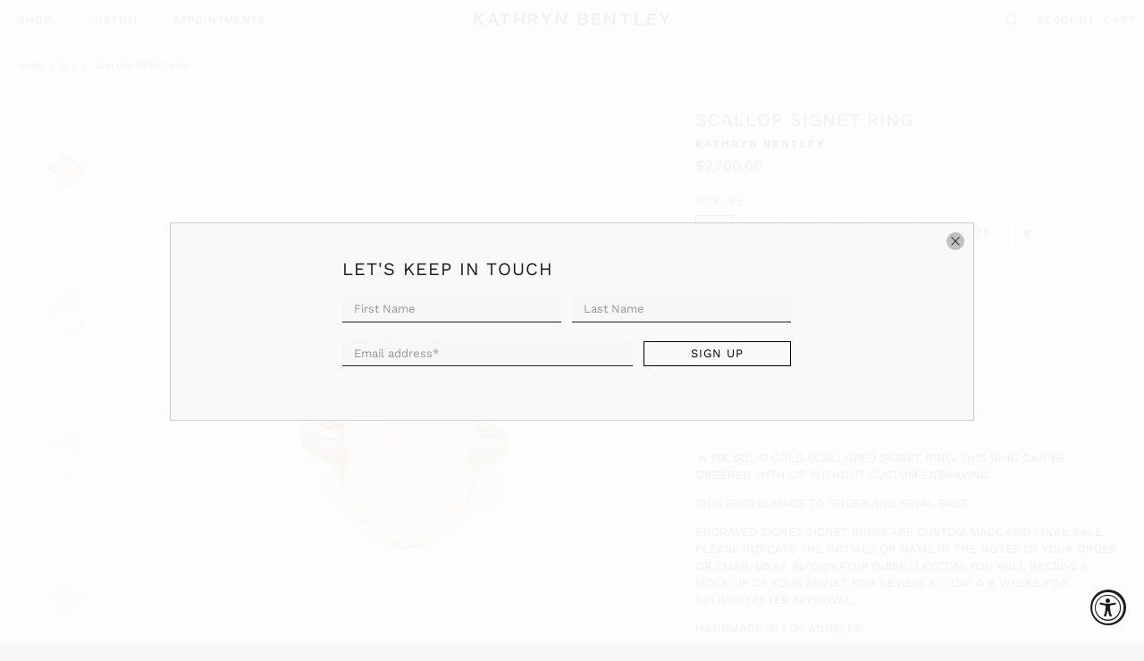

--- FILE ---
content_type: text/html; charset=utf-8
request_url: https://www.kathrynbentley.com/products/scallop-signet-ring
body_size: 59513
content:


 <!doctype html>
<html class="no-js no-touch" lang="en">
<head> <script>
    window.Store = window.Store || {};
    window.Store.id = 23725765;</script> <meta charset="utf-8"> <meta http-equiv="cleartype" content="on"> <meta name="robots" content="index,follow"> <meta name="viewport" content="width=device-width,initial-scale=1"> <meta name="theme-color" content="#f7f7f7"> <link rel="canonical" href="https://www.kathrynbentley.com/products/scallop-signet-ring"><title>Scallop Signet Ring - Kathryn Bentley</title> <!-- DNS prefetches --> <link rel="dns-prefetch" href="https://cdn.shopify.com"> <link rel="dns-prefetch" href="https://fonts.shopify.com"> <link rel="dns-prefetch" href="https://monorail-edge.shopifysvc.com"> <link rel="dns-prefetch" href="https://ajax.googleapis.com"> <!-- Preconnects --> <link rel="preconnect" href="https://cdn.shopify.com" crossorigin> <link rel="preconnect" href="https://fonts.shopify.com" crossorigin> <link rel="preconnect" href="https://monorail-edge.shopifysvc.com"> <link rel="preconnect" href="https://ajax.googleapis.com"> <!-- Preloads --> <!-- Preload CSS --> <link rel="preload" href="//www.kathrynbentley.com/cdn/shop/t/11/assets/fancybox.css?v=30466120580444283401763429819" as="style"> <link rel="preload" href="//www.kathrynbentley.com/cdn/shop/t/11/assets/styles.css?v=47496937030070700631763430688" as="style"> <!-- Preload JS --> <link rel="preload" href="https://ajax.googleapis.com/ajax/libs/jquery/3.6.0/jquery.min.js" as="script"> <link rel="preload" href="//www.kathrynbentley.com/cdn/shop/t/11/assets/vendors.js?v=11282825012671617991763429819" as="script"> <link rel="preload" href="//www.kathrynbentley.com/cdn/shop/t/11/assets/utilities.js?v=17547107198205258051763429819" as="script"> <link rel="preload" href="//www.kathrynbentley.com/cdn/shop/t/11/assets/app.js?v=157226998940186471041763429819" as="script"> <link rel="preload" href="/services/javascripts/currencies.js" as="script"> <link rel="preload" href="//www.kathrynbentley.com/cdn/shop/t/11/assets/currencyConversion.js?v=131509219858779596601763429819" as="script"> <!-- CSS for Flex --> <link rel="stylesheet" href="//www.kathrynbentley.com/cdn/shop/t/11/assets/fancybox.css?v=30466120580444283401763429819"> <link rel="stylesheet" href="//www.kathrynbentley.com/cdn/shop/t/11/assets/styles.css?v=47496937030070700631763430688"> <script>
    window.PXUTheme = window.PXUTheme || {};
    window.PXUTheme.version = '5.0.1';
    window.PXUTheme.name = 'Flex';</script> <script>
    

window.PXUTheme = window.PXUTheme || {};


window.PXUTheme.info = {
  name: 'Flex',
  version: '3.0.0'
}


window.PXUTheme.currency = {};
window.PXUTheme.currency.show_multiple_currencies = null;
window.PXUTheme.currency.presentment_currency = "USD";
window.PXUTheme.currency.default_currency = "USD";
window.PXUTheme.currency.display_format = null;
window.PXUTheme.currency.money_format = "";
window.PXUTheme.currency.money_format_no_currency = "${{amount}}";
window.PXUTheme.currency.money_format_currency = "${{amount}} USD";
window.PXUTheme.currency.native_multi_currency = true;
window.PXUTheme.currency.iso_code = "USD";
window.PXUTheme.currency.symbol = "$";



window.PXUTheme.allCountryOptionTags = "\u003coption value=\"United States\" data-provinces=\"[[\u0026quot;Alabama\u0026quot;,\u0026quot;Alabama\u0026quot;],[\u0026quot;Alaska\u0026quot;,\u0026quot;Alaska\u0026quot;],[\u0026quot;American Samoa\u0026quot;,\u0026quot;American Samoa\u0026quot;],[\u0026quot;Arizona\u0026quot;,\u0026quot;Arizona\u0026quot;],[\u0026quot;Arkansas\u0026quot;,\u0026quot;Arkansas\u0026quot;],[\u0026quot;Armed Forces Americas\u0026quot;,\u0026quot;Armed Forces Americas\u0026quot;],[\u0026quot;Armed Forces Europe\u0026quot;,\u0026quot;Armed Forces Europe\u0026quot;],[\u0026quot;Armed Forces Pacific\u0026quot;,\u0026quot;Armed Forces Pacific\u0026quot;],[\u0026quot;California\u0026quot;,\u0026quot;California\u0026quot;],[\u0026quot;Colorado\u0026quot;,\u0026quot;Colorado\u0026quot;],[\u0026quot;Connecticut\u0026quot;,\u0026quot;Connecticut\u0026quot;],[\u0026quot;Delaware\u0026quot;,\u0026quot;Delaware\u0026quot;],[\u0026quot;District of Columbia\u0026quot;,\u0026quot;Washington DC\u0026quot;],[\u0026quot;Federated States of Micronesia\u0026quot;,\u0026quot;Micronesia\u0026quot;],[\u0026quot;Florida\u0026quot;,\u0026quot;Florida\u0026quot;],[\u0026quot;Georgia\u0026quot;,\u0026quot;Georgia\u0026quot;],[\u0026quot;Guam\u0026quot;,\u0026quot;Guam\u0026quot;],[\u0026quot;Hawaii\u0026quot;,\u0026quot;Hawaii\u0026quot;],[\u0026quot;Idaho\u0026quot;,\u0026quot;Idaho\u0026quot;],[\u0026quot;Illinois\u0026quot;,\u0026quot;Illinois\u0026quot;],[\u0026quot;Indiana\u0026quot;,\u0026quot;Indiana\u0026quot;],[\u0026quot;Iowa\u0026quot;,\u0026quot;Iowa\u0026quot;],[\u0026quot;Kansas\u0026quot;,\u0026quot;Kansas\u0026quot;],[\u0026quot;Kentucky\u0026quot;,\u0026quot;Kentucky\u0026quot;],[\u0026quot;Louisiana\u0026quot;,\u0026quot;Louisiana\u0026quot;],[\u0026quot;Maine\u0026quot;,\u0026quot;Maine\u0026quot;],[\u0026quot;Marshall Islands\u0026quot;,\u0026quot;Marshall Islands\u0026quot;],[\u0026quot;Maryland\u0026quot;,\u0026quot;Maryland\u0026quot;],[\u0026quot;Massachusetts\u0026quot;,\u0026quot;Massachusetts\u0026quot;],[\u0026quot;Michigan\u0026quot;,\u0026quot;Michigan\u0026quot;],[\u0026quot;Minnesota\u0026quot;,\u0026quot;Minnesota\u0026quot;],[\u0026quot;Mississippi\u0026quot;,\u0026quot;Mississippi\u0026quot;],[\u0026quot;Missouri\u0026quot;,\u0026quot;Missouri\u0026quot;],[\u0026quot;Montana\u0026quot;,\u0026quot;Montana\u0026quot;],[\u0026quot;Nebraska\u0026quot;,\u0026quot;Nebraska\u0026quot;],[\u0026quot;Nevada\u0026quot;,\u0026quot;Nevada\u0026quot;],[\u0026quot;New Hampshire\u0026quot;,\u0026quot;New Hampshire\u0026quot;],[\u0026quot;New Jersey\u0026quot;,\u0026quot;New Jersey\u0026quot;],[\u0026quot;New Mexico\u0026quot;,\u0026quot;New Mexico\u0026quot;],[\u0026quot;New York\u0026quot;,\u0026quot;New York\u0026quot;],[\u0026quot;North Carolina\u0026quot;,\u0026quot;North Carolina\u0026quot;],[\u0026quot;North Dakota\u0026quot;,\u0026quot;North Dakota\u0026quot;],[\u0026quot;Northern Mariana Islands\u0026quot;,\u0026quot;Northern Mariana Islands\u0026quot;],[\u0026quot;Ohio\u0026quot;,\u0026quot;Ohio\u0026quot;],[\u0026quot;Oklahoma\u0026quot;,\u0026quot;Oklahoma\u0026quot;],[\u0026quot;Oregon\u0026quot;,\u0026quot;Oregon\u0026quot;],[\u0026quot;Palau\u0026quot;,\u0026quot;Palau\u0026quot;],[\u0026quot;Pennsylvania\u0026quot;,\u0026quot;Pennsylvania\u0026quot;],[\u0026quot;Puerto Rico\u0026quot;,\u0026quot;Puerto Rico\u0026quot;],[\u0026quot;Rhode Island\u0026quot;,\u0026quot;Rhode Island\u0026quot;],[\u0026quot;South Carolina\u0026quot;,\u0026quot;South Carolina\u0026quot;],[\u0026quot;South Dakota\u0026quot;,\u0026quot;South Dakota\u0026quot;],[\u0026quot;Tennessee\u0026quot;,\u0026quot;Tennessee\u0026quot;],[\u0026quot;Texas\u0026quot;,\u0026quot;Texas\u0026quot;],[\u0026quot;Utah\u0026quot;,\u0026quot;Utah\u0026quot;],[\u0026quot;Vermont\u0026quot;,\u0026quot;Vermont\u0026quot;],[\u0026quot;Virgin Islands\u0026quot;,\u0026quot;U.S. Virgin Islands\u0026quot;],[\u0026quot;Virginia\u0026quot;,\u0026quot;Virginia\u0026quot;],[\u0026quot;Washington\u0026quot;,\u0026quot;Washington\u0026quot;],[\u0026quot;West Virginia\u0026quot;,\u0026quot;West Virginia\u0026quot;],[\u0026quot;Wisconsin\u0026quot;,\u0026quot;Wisconsin\u0026quot;],[\u0026quot;Wyoming\u0026quot;,\u0026quot;Wyoming\u0026quot;]]\"\u003eUnited States\u003c\/option\u003e\n\u003coption value=\"---\" data-provinces=\"[]\"\u003e---\u003c\/option\u003e\n\u003coption value=\"Afghanistan\" data-provinces=\"[]\"\u003eAfghanistan\u003c\/option\u003e\n\u003coption value=\"Aland Islands\" data-provinces=\"[]\"\u003eÅland Islands\u003c\/option\u003e\n\u003coption value=\"Albania\" data-provinces=\"[]\"\u003eAlbania\u003c\/option\u003e\n\u003coption value=\"Algeria\" data-provinces=\"[]\"\u003eAlgeria\u003c\/option\u003e\n\u003coption value=\"Andorra\" data-provinces=\"[]\"\u003eAndorra\u003c\/option\u003e\n\u003coption value=\"Angola\" data-provinces=\"[]\"\u003eAngola\u003c\/option\u003e\n\u003coption value=\"Anguilla\" data-provinces=\"[]\"\u003eAnguilla\u003c\/option\u003e\n\u003coption value=\"Antigua And Barbuda\" data-provinces=\"[]\"\u003eAntigua \u0026 Barbuda\u003c\/option\u003e\n\u003coption value=\"Argentina\" data-provinces=\"[[\u0026quot;Buenos Aires\u0026quot;,\u0026quot;Buenos Aires Province\u0026quot;],[\u0026quot;Catamarca\u0026quot;,\u0026quot;Catamarca\u0026quot;],[\u0026quot;Chaco\u0026quot;,\u0026quot;Chaco\u0026quot;],[\u0026quot;Chubut\u0026quot;,\u0026quot;Chubut\u0026quot;],[\u0026quot;Ciudad Autónoma de Buenos Aires\u0026quot;,\u0026quot;Buenos Aires (Autonomous City)\u0026quot;],[\u0026quot;Corrientes\u0026quot;,\u0026quot;Corrientes\u0026quot;],[\u0026quot;Córdoba\u0026quot;,\u0026quot;Córdoba\u0026quot;],[\u0026quot;Entre Ríos\u0026quot;,\u0026quot;Entre Ríos\u0026quot;],[\u0026quot;Formosa\u0026quot;,\u0026quot;Formosa\u0026quot;],[\u0026quot;Jujuy\u0026quot;,\u0026quot;Jujuy\u0026quot;],[\u0026quot;La Pampa\u0026quot;,\u0026quot;La Pampa\u0026quot;],[\u0026quot;La Rioja\u0026quot;,\u0026quot;La Rioja\u0026quot;],[\u0026quot;Mendoza\u0026quot;,\u0026quot;Mendoza\u0026quot;],[\u0026quot;Misiones\u0026quot;,\u0026quot;Misiones\u0026quot;],[\u0026quot;Neuquén\u0026quot;,\u0026quot;Neuquén\u0026quot;],[\u0026quot;Río Negro\u0026quot;,\u0026quot;Río Negro\u0026quot;],[\u0026quot;Salta\u0026quot;,\u0026quot;Salta\u0026quot;],[\u0026quot;San Juan\u0026quot;,\u0026quot;San Juan\u0026quot;],[\u0026quot;San Luis\u0026quot;,\u0026quot;San Luis\u0026quot;],[\u0026quot;Santa Cruz\u0026quot;,\u0026quot;Santa Cruz\u0026quot;],[\u0026quot;Santa Fe\u0026quot;,\u0026quot;Santa Fe\u0026quot;],[\u0026quot;Santiago Del Estero\u0026quot;,\u0026quot;Santiago del Estero\u0026quot;],[\u0026quot;Tierra Del Fuego\u0026quot;,\u0026quot;Tierra del Fuego\u0026quot;],[\u0026quot;Tucumán\u0026quot;,\u0026quot;Tucumán\u0026quot;]]\"\u003eArgentina\u003c\/option\u003e\n\u003coption value=\"Armenia\" data-provinces=\"[]\"\u003eArmenia\u003c\/option\u003e\n\u003coption value=\"Aruba\" data-provinces=\"[]\"\u003eAruba\u003c\/option\u003e\n\u003coption value=\"Ascension Island\" data-provinces=\"[]\"\u003eAscension Island\u003c\/option\u003e\n\u003coption value=\"Australia\" data-provinces=\"[[\u0026quot;Australian Capital Territory\u0026quot;,\u0026quot;Australian Capital Territory\u0026quot;],[\u0026quot;New South Wales\u0026quot;,\u0026quot;New South Wales\u0026quot;],[\u0026quot;Northern Territory\u0026quot;,\u0026quot;Northern Territory\u0026quot;],[\u0026quot;Queensland\u0026quot;,\u0026quot;Queensland\u0026quot;],[\u0026quot;South Australia\u0026quot;,\u0026quot;South Australia\u0026quot;],[\u0026quot;Tasmania\u0026quot;,\u0026quot;Tasmania\u0026quot;],[\u0026quot;Victoria\u0026quot;,\u0026quot;Victoria\u0026quot;],[\u0026quot;Western Australia\u0026quot;,\u0026quot;Western Australia\u0026quot;]]\"\u003eAustralia\u003c\/option\u003e\n\u003coption value=\"Austria\" data-provinces=\"[]\"\u003eAustria\u003c\/option\u003e\n\u003coption value=\"Azerbaijan\" data-provinces=\"[]\"\u003eAzerbaijan\u003c\/option\u003e\n\u003coption value=\"Bahamas\" data-provinces=\"[]\"\u003eBahamas\u003c\/option\u003e\n\u003coption value=\"Bahrain\" data-provinces=\"[]\"\u003eBahrain\u003c\/option\u003e\n\u003coption value=\"Bangladesh\" data-provinces=\"[]\"\u003eBangladesh\u003c\/option\u003e\n\u003coption value=\"Barbados\" data-provinces=\"[]\"\u003eBarbados\u003c\/option\u003e\n\u003coption value=\"Belarus\" data-provinces=\"[]\"\u003eBelarus\u003c\/option\u003e\n\u003coption value=\"Belgium\" data-provinces=\"[]\"\u003eBelgium\u003c\/option\u003e\n\u003coption value=\"Belize\" data-provinces=\"[]\"\u003eBelize\u003c\/option\u003e\n\u003coption value=\"Benin\" data-provinces=\"[]\"\u003eBenin\u003c\/option\u003e\n\u003coption value=\"Bermuda\" data-provinces=\"[]\"\u003eBermuda\u003c\/option\u003e\n\u003coption value=\"Bhutan\" data-provinces=\"[]\"\u003eBhutan\u003c\/option\u003e\n\u003coption value=\"Bolivia\" data-provinces=\"[]\"\u003eBolivia\u003c\/option\u003e\n\u003coption value=\"Bosnia And Herzegovina\" data-provinces=\"[]\"\u003eBosnia \u0026 Herzegovina\u003c\/option\u003e\n\u003coption value=\"Botswana\" data-provinces=\"[]\"\u003eBotswana\u003c\/option\u003e\n\u003coption value=\"Brazil\" data-provinces=\"[[\u0026quot;Acre\u0026quot;,\u0026quot;Acre\u0026quot;],[\u0026quot;Alagoas\u0026quot;,\u0026quot;Alagoas\u0026quot;],[\u0026quot;Amapá\u0026quot;,\u0026quot;Amapá\u0026quot;],[\u0026quot;Amazonas\u0026quot;,\u0026quot;Amazonas\u0026quot;],[\u0026quot;Bahia\u0026quot;,\u0026quot;Bahia\u0026quot;],[\u0026quot;Ceará\u0026quot;,\u0026quot;Ceará\u0026quot;],[\u0026quot;Distrito Federal\u0026quot;,\u0026quot;Federal District\u0026quot;],[\u0026quot;Espírito Santo\u0026quot;,\u0026quot;Espírito Santo\u0026quot;],[\u0026quot;Goiás\u0026quot;,\u0026quot;Goiás\u0026quot;],[\u0026quot;Maranhão\u0026quot;,\u0026quot;Maranhão\u0026quot;],[\u0026quot;Mato Grosso\u0026quot;,\u0026quot;Mato Grosso\u0026quot;],[\u0026quot;Mato Grosso do Sul\u0026quot;,\u0026quot;Mato Grosso do Sul\u0026quot;],[\u0026quot;Minas Gerais\u0026quot;,\u0026quot;Minas Gerais\u0026quot;],[\u0026quot;Paraná\u0026quot;,\u0026quot;Paraná\u0026quot;],[\u0026quot;Paraíba\u0026quot;,\u0026quot;Paraíba\u0026quot;],[\u0026quot;Pará\u0026quot;,\u0026quot;Pará\u0026quot;],[\u0026quot;Pernambuco\u0026quot;,\u0026quot;Pernambuco\u0026quot;],[\u0026quot;Piauí\u0026quot;,\u0026quot;Piauí\u0026quot;],[\u0026quot;Rio Grande do Norte\u0026quot;,\u0026quot;Rio Grande do Norte\u0026quot;],[\u0026quot;Rio Grande do Sul\u0026quot;,\u0026quot;Rio Grande do Sul\u0026quot;],[\u0026quot;Rio de Janeiro\u0026quot;,\u0026quot;Rio de Janeiro\u0026quot;],[\u0026quot;Rondônia\u0026quot;,\u0026quot;Rondônia\u0026quot;],[\u0026quot;Roraima\u0026quot;,\u0026quot;Roraima\u0026quot;],[\u0026quot;Santa Catarina\u0026quot;,\u0026quot;Santa Catarina\u0026quot;],[\u0026quot;Sergipe\u0026quot;,\u0026quot;Sergipe\u0026quot;],[\u0026quot;São Paulo\u0026quot;,\u0026quot;São Paulo\u0026quot;],[\u0026quot;Tocantins\u0026quot;,\u0026quot;Tocantins\u0026quot;]]\"\u003eBrazil\u003c\/option\u003e\n\u003coption value=\"British Indian Ocean Territory\" data-provinces=\"[]\"\u003eBritish Indian Ocean Territory\u003c\/option\u003e\n\u003coption value=\"Virgin Islands, British\" data-provinces=\"[]\"\u003eBritish Virgin Islands\u003c\/option\u003e\n\u003coption value=\"Brunei\" data-provinces=\"[]\"\u003eBrunei\u003c\/option\u003e\n\u003coption value=\"Bulgaria\" data-provinces=\"[]\"\u003eBulgaria\u003c\/option\u003e\n\u003coption value=\"Burkina Faso\" data-provinces=\"[]\"\u003eBurkina Faso\u003c\/option\u003e\n\u003coption value=\"Burundi\" data-provinces=\"[]\"\u003eBurundi\u003c\/option\u003e\n\u003coption value=\"Cambodia\" data-provinces=\"[]\"\u003eCambodia\u003c\/option\u003e\n\u003coption value=\"Republic of Cameroon\" data-provinces=\"[]\"\u003eCameroon\u003c\/option\u003e\n\u003coption value=\"Canada\" data-provinces=\"[[\u0026quot;Alberta\u0026quot;,\u0026quot;Alberta\u0026quot;],[\u0026quot;British Columbia\u0026quot;,\u0026quot;British Columbia\u0026quot;],[\u0026quot;Manitoba\u0026quot;,\u0026quot;Manitoba\u0026quot;],[\u0026quot;New Brunswick\u0026quot;,\u0026quot;New Brunswick\u0026quot;],[\u0026quot;Newfoundland and Labrador\u0026quot;,\u0026quot;Newfoundland and Labrador\u0026quot;],[\u0026quot;Northwest Territories\u0026quot;,\u0026quot;Northwest Territories\u0026quot;],[\u0026quot;Nova Scotia\u0026quot;,\u0026quot;Nova Scotia\u0026quot;],[\u0026quot;Nunavut\u0026quot;,\u0026quot;Nunavut\u0026quot;],[\u0026quot;Ontario\u0026quot;,\u0026quot;Ontario\u0026quot;],[\u0026quot;Prince Edward Island\u0026quot;,\u0026quot;Prince Edward Island\u0026quot;],[\u0026quot;Quebec\u0026quot;,\u0026quot;Quebec\u0026quot;],[\u0026quot;Saskatchewan\u0026quot;,\u0026quot;Saskatchewan\u0026quot;],[\u0026quot;Yukon\u0026quot;,\u0026quot;Yukon\u0026quot;]]\"\u003eCanada\u003c\/option\u003e\n\u003coption value=\"Cape Verde\" data-provinces=\"[]\"\u003eCape Verde\u003c\/option\u003e\n\u003coption value=\"Caribbean Netherlands\" data-provinces=\"[]\"\u003eCaribbean Netherlands\u003c\/option\u003e\n\u003coption value=\"Cayman Islands\" data-provinces=\"[]\"\u003eCayman Islands\u003c\/option\u003e\n\u003coption value=\"Central African Republic\" data-provinces=\"[]\"\u003eCentral African Republic\u003c\/option\u003e\n\u003coption value=\"Chad\" data-provinces=\"[]\"\u003eChad\u003c\/option\u003e\n\u003coption value=\"Chile\" data-provinces=\"[[\u0026quot;Antofagasta\u0026quot;,\u0026quot;Antofagasta\u0026quot;],[\u0026quot;Araucanía\u0026quot;,\u0026quot;Araucanía\u0026quot;],[\u0026quot;Arica and Parinacota\u0026quot;,\u0026quot;Arica y Parinacota\u0026quot;],[\u0026quot;Atacama\u0026quot;,\u0026quot;Atacama\u0026quot;],[\u0026quot;Aysén\u0026quot;,\u0026quot;Aysén\u0026quot;],[\u0026quot;Biobío\u0026quot;,\u0026quot;Bío Bío\u0026quot;],[\u0026quot;Coquimbo\u0026quot;,\u0026quot;Coquimbo\u0026quot;],[\u0026quot;Los Lagos\u0026quot;,\u0026quot;Los Lagos\u0026quot;],[\u0026quot;Los Ríos\u0026quot;,\u0026quot;Los Ríos\u0026quot;],[\u0026quot;Magallanes\u0026quot;,\u0026quot;Magallanes Region\u0026quot;],[\u0026quot;Maule\u0026quot;,\u0026quot;Maule\u0026quot;],[\u0026quot;O\u0026#39;Higgins\u0026quot;,\u0026quot;Libertador General Bernardo O’Higgins\u0026quot;],[\u0026quot;Santiago\u0026quot;,\u0026quot;Santiago Metropolitan\u0026quot;],[\u0026quot;Tarapacá\u0026quot;,\u0026quot;Tarapacá\u0026quot;],[\u0026quot;Valparaíso\u0026quot;,\u0026quot;Valparaíso\u0026quot;],[\u0026quot;Ñuble\u0026quot;,\u0026quot;Ñuble\u0026quot;]]\"\u003eChile\u003c\/option\u003e\n\u003coption value=\"China\" data-provinces=\"[[\u0026quot;Anhui\u0026quot;,\u0026quot;Anhui\u0026quot;],[\u0026quot;Beijing\u0026quot;,\u0026quot;Beijing\u0026quot;],[\u0026quot;Chongqing\u0026quot;,\u0026quot;Chongqing\u0026quot;],[\u0026quot;Fujian\u0026quot;,\u0026quot;Fujian\u0026quot;],[\u0026quot;Gansu\u0026quot;,\u0026quot;Gansu\u0026quot;],[\u0026quot;Guangdong\u0026quot;,\u0026quot;Guangdong\u0026quot;],[\u0026quot;Guangxi\u0026quot;,\u0026quot;Guangxi\u0026quot;],[\u0026quot;Guizhou\u0026quot;,\u0026quot;Guizhou\u0026quot;],[\u0026quot;Hainan\u0026quot;,\u0026quot;Hainan\u0026quot;],[\u0026quot;Hebei\u0026quot;,\u0026quot;Hebei\u0026quot;],[\u0026quot;Heilongjiang\u0026quot;,\u0026quot;Heilongjiang\u0026quot;],[\u0026quot;Henan\u0026quot;,\u0026quot;Henan\u0026quot;],[\u0026quot;Hubei\u0026quot;,\u0026quot;Hubei\u0026quot;],[\u0026quot;Hunan\u0026quot;,\u0026quot;Hunan\u0026quot;],[\u0026quot;Inner Mongolia\u0026quot;,\u0026quot;Inner Mongolia\u0026quot;],[\u0026quot;Jiangsu\u0026quot;,\u0026quot;Jiangsu\u0026quot;],[\u0026quot;Jiangxi\u0026quot;,\u0026quot;Jiangxi\u0026quot;],[\u0026quot;Jilin\u0026quot;,\u0026quot;Jilin\u0026quot;],[\u0026quot;Liaoning\u0026quot;,\u0026quot;Liaoning\u0026quot;],[\u0026quot;Ningxia\u0026quot;,\u0026quot;Ningxia\u0026quot;],[\u0026quot;Qinghai\u0026quot;,\u0026quot;Qinghai\u0026quot;],[\u0026quot;Shaanxi\u0026quot;,\u0026quot;Shaanxi\u0026quot;],[\u0026quot;Shandong\u0026quot;,\u0026quot;Shandong\u0026quot;],[\u0026quot;Shanghai\u0026quot;,\u0026quot;Shanghai\u0026quot;],[\u0026quot;Shanxi\u0026quot;,\u0026quot;Shanxi\u0026quot;],[\u0026quot;Sichuan\u0026quot;,\u0026quot;Sichuan\u0026quot;],[\u0026quot;Tianjin\u0026quot;,\u0026quot;Tianjin\u0026quot;],[\u0026quot;Xinjiang\u0026quot;,\u0026quot;Xinjiang\u0026quot;],[\u0026quot;Xizang\u0026quot;,\u0026quot;Tibet\u0026quot;],[\u0026quot;Yunnan\u0026quot;,\u0026quot;Yunnan\u0026quot;],[\u0026quot;Zhejiang\u0026quot;,\u0026quot;Zhejiang\u0026quot;]]\"\u003eChina\u003c\/option\u003e\n\u003coption value=\"Christmas Island\" data-provinces=\"[]\"\u003eChristmas Island\u003c\/option\u003e\n\u003coption value=\"Cocos (Keeling) Islands\" data-provinces=\"[]\"\u003eCocos (Keeling) Islands\u003c\/option\u003e\n\u003coption value=\"Colombia\" data-provinces=\"[[\u0026quot;Amazonas\u0026quot;,\u0026quot;Amazonas\u0026quot;],[\u0026quot;Antioquia\u0026quot;,\u0026quot;Antioquia\u0026quot;],[\u0026quot;Arauca\u0026quot;,\u0026quot;Arauca\u0026quot;],[\u0026quot;Atlántico\u0026quot;,\u0026quot;Atlántico\u0026quot;],[\u0026quot;Bogotá, D.C.\u0026quot;,\u0026quot;Capital District\u0026quot;],[\u0026quot;Bolívar\u0026quot;,\u0026quot;Bolívar\u0026quot;],[\u0026quot;Boyacá\u0026quot;,\u0026quot;Boyacá\u0026quot;],[\u0026quot;Caldas\u0026quot;,\u0026quot;Caldas\u0026quot;],[\u0026quot;Caquetá\u0026quot;,\u0026quot;Caquetá\u0026quot;],[\u0026quot;Casanare\u0026quot;,\u0026quot;Casanare\u0026quot;],[\u0026quot;Cauca\u0026quot;,\u0026quot;Cauca\u0026quot;],[\u0026quot;Cesar\u0026quot;,\u0026quot;Cesar\u0026quot;],[\u0026quot;Chocó\u0026quot;,\u0026quot;Chocó\u0026quot;],[\u0026quot;Cundinamarca\u0026quot;,\u0026quot;Cundinamarca\u0026quot;],[\u0026quot;Córdoba\u0026quot;,\u0026quot;Córdoba\u0026quot;],[\u0026quot;Guainía\u0026quot;,\u0026quot;Guainía\u0026quot;],[\u0026quot;Guaviare\u0026quot;,\u0026quot;Guaviare\u0026quot;],[\u0026quot;Huila\u0026quot;,\u0026quot;Huila\u0026quot;],[\u0026quot;La Guajira\u0026quot;,\u0026quot;La Guajira\u0026quot;],[\u0026quot;Magdalena\u0026quot;,\u0026quot;Magdalena\u0026quot;],[\u0026quot;Meta\u0026quot;,\u0026quot;Meta\u0026quot;],[\u0026quot;Nariño\u0026quot;,\u0026quot;Nariño\u0026quot;],[\u0026quot;Norte de Santander\u0026quot;,\u0026quot;Norte de Santander\u0026quot;],[\u0026quot;Putumayo\u0026quot;,\u0026quot;Putumayo\u0026quot;],[\u0026quot;Quindío\u0026quot;,\u0026quot;Quindío\u0026quot;],[\u0026quot;Risaralda\u0026quot;,\u0026quot;Risaralda\u0026quot;],[\u0026quot;San Andrés, Providencia y Santa Catalina\u0026quot;,\u0026quot;San Andrés \\u0026 Providencia\u0026quot;],[\u0026quot;Santander\u0026quot;,\u0026quot;Santander\u0026quot;],[\u0026quot;Sucre\u0026quot;,\u0026quot;Sucre\u0026quot;],[\u0026quot;Tolima\u0026quot;,\u0026quot;Tolima\u0026quot;],[\u0026quot;Valle del Cauca\u0026quot;,\u0026quot;Valle del Cauca\u0026quot;],[\u0026quot;Vaupés\u0026quot;,\u0026quot;Vaupés\u0026quot;],[\u0026quot;Vichada\u0026quot;,\u0026quot;Vichada\u0026quot;]]\"\u003eColombia\u003c\/option\u003e\n\u003coption value=\"Comoros\" data-provinces=\"[]\"\u003eComoros\u003c\/option\u003e\n\u003coption value=\"Congo\" data-provinces=\"[]\"\u003eCongo - Brazzaville\u003c\/option\u003e\n\u003coption value=\"Congo, The Democratic Republic Of The\" data-provinces=\"[]\"\u003eCongo - Kinshasa\u003c\/option\u003e\n\u003coption value=\"Cook Islands\" data-provinces=\"[]\"\u003eCook Islands\u003c\/option\u003e\n\u003coption value=\"Costa Rica\" data-provinces=\"[[\u0026quot;Alajuela\u0026quot;,\u0026quot;Alajuela\u0026quot;],[\u0026quot;Cartago\u0026quot;,\u0026quot;Cartago\u0026quot;],[\u0026quot;Guanacaste\u0026quot;,\u0026quot;Guanacaste\u0026quot;],[\u0026quot;Heredia\u0026quot;,\u0026quot;Heredia\u0026quot;],[\u0026quot;Limón\u0026quot;,\u0026quot;Limón\u0026quot;],[\u0026quot;Puntarenas\u0026quot;,\u0026quot;Puntarenas\u0026quot;],[\u0026quot;San José\u0026quot;,\u0026quot;San José\u0026quot;]]\"\u003eCosta Rica\u003c\/option\u003e\n\u003coption value=\"Croatia\" data-provinces=\"[]\"\u003eCroatia\u003c\/option\u003e\n\u003coption value=\"Curaçao\" data-provinces=\"[]\"\u003eCuraçao\u003c\/option\u003e\n\u003coption value=\"Cyprus\" data-provinces=\"[]\"\u003eCyprus\u003c\/option\u003e\n\u003coption value=\"Czech Republic\" data-provinces=\"[]\"\u003eCzechia\u003c\/option\u003e\n\u003coption value=\"Côte d'Ivoire\" data-provinces=\"[]\"\u003eCôte d’Ivoire\u003c\/option\u003e\n\u003coption value=\"Denmark\" data-provinces=\"[]\"\u003eDenmark\u003c\/option\u003e\n\u003coption value=\"Djibouti\" data-provinces=\"[]\"\u003eDjibouti\u003c\/option\u003e\n\u003coption value=\"Dominica\" data-provinces=\"[]\"\u003eDominica\u003c\/option\u003e\n\u003coption value=\"Dominican Republic\" data-provinces=\"[]\"\u003eDominican Republic\u003c\/option\u003e\n\u003coption value=\"Ecuador\" data-provinces=\"[]\"\u003eEcuador\u003c\/option\u003e\n\u003coption value=\"Egypt\" data-provinces=\"[[\u0026quot;6th of October\u0026quot;,\u0026quot;6th of October\u0026quot;],[\u0026quot;Al Sharqia\u0026quot;,\u0026quot;Al Sharqia\u0026quot;],[\u0026quot;Alexandria\u0026quot;,\u0026quot;Alexandria\u0026quot;],[\u0026quot;Aswan\u0026quot;,\u0026quot;Aswan\u0026quot;],[\u0026quot;Asyut\u0026quot;,\u0026quot;Asyut\u0026quot;],[\u0026quot;Beheira\u0026quot;,\u0026quot;Beheira\u0026quot;],[\u0026quot;Beni Suef\u0026quot;,\u0026quot;Beni Suef\u0026quot;],[\u0026quot;Cairo\u0026quot;,\u0026quot;Cairo\u0026quot;],[\u0026quot;Dakahlia\u0026quot;,\u0026quot;Dakahlia\u0026quot;],[\u0026quot;Damietta\u0026quot;,\u0026quot;Damietta\u0026quot;],[\u0026quot;Faiyum\u0026quot;,\u0026quot;Faiyum\u0026quot;],[\u0026quot;Gharbia\u0026quot;,\u0026quot;Gharbia\u0026quot;],[\u0026quot;Giza\u0026quot;,\u0026quot;Giza\u0026quot;],[\u0026quot;Helwan\u0026quot;,\u0026quot;Helwan\u0026quot;],[\u0026quot;Ismailia\u0026quot;,\u0026quot;Ismailia\u0026quot;],[\u0026quot;Kafr el-Sheikh\u0026quot;,\u0026quot;Kafr el-Sheikh\u0026quot;],[\u0026quot;Luxor\u0026quot;,\u0026quot;Luxor\u0026quot;],[\u0026quot;Matrouh\u0026quot;,\u0026quot;Matrouh\u0026quot;],[\u0026quot;Minya\u0026quot;,\u0026quot;Minya\u0026quot;],[\u0026quot;Monufia\u0026quot;,\u0026quot;Monufia\u0026quot;],[\u0026quot;New Valley\u0026quot;,\u0026quot;New Valley\u0026quot;],[\u0026quot;North Sinai\u0026quot;,\u0026quot;North Sinai\u0026quot;],[\u0026quot;Port Said\u0026quot;,\u0026quot;Port Said\u0026quot;],[\u0026quot;Qalyubia\u0026quot;,\u0026quot;Qalyubia\u0026quot;],[\u0026quot;Qena\u0026quot;,\u0026quot;Qena\u0026quot;],[\u0026quot;Red Sea\u0026quot;,\u0026quot;Red Sea\u0026quot;],[\u0026quot;Sohag\u0026quot;,\u0026quot;Sohag\u0026quot;],[\u0026quot;South Sinai\u0026quot;,\u0026quot;South Sinai\u0026quot;],[\u0026quot;Suez\u0026quot;,\u0026quot;Suez\u0026quot;]]\"\u003eEgypt\u003c\/option\u003e\n\u003coption value=\"El Salvador\" data-provinces=\"[[\u0026quot;Ahuachapán\u0026quot;,\u0026quot;Ahuachapán\u0026quot;],[\u0026quot;Cabañas\u0026quot;,\u0026quot;Cabañas\u0026quot;],[\u0026quot;Chalatenango\u0026quot;,\u0026quot;Chalatenango\u0026quot;],[\u0026quot;Cuscatlán\u0026quot;,\u0026quot;Cuscatlán\u0026quot;],[\u0026quot;La Libertad\u0026quot;,\u0026quot;La Libertad\u0026quot;],[\u0026quot;La Paz\u0026quot;,\u0026quot;La Paz\u0026quot;],[\u0026quot;La Unión\u0026quot;,\u0026quot;La Unión\u0026quot;],[\u0026quot;Morazán\u0026quot;,\u0026quot;Morazán\u0026quot;],[\u0026quot;San Miguel\u0026quot;,\u0026quot;San Miguel\u0026quot;],[\u0026quot;San Salvador\u0026quot;,\u0026quot;San Salvador\u0026quot;],[\u0026quot;San Vicente\u0026quot;,\u0026quot;San Vicente\u0026quot;],[\u0026quot;Santa Ana\u0026quot;,\u0026quot;Santa Ana\u0026quot;],[\u0026quot;Sonsonate\u0026quot;,\u0026quot;Sonsonate\u0026quot;],[\u0026quot;Usulután\u0026quot;,\u0026quot;Usulután\u0026quot;]]\"\u003eEl Salvador\u003c\/option\u003e\n\u003coption value=\"Equatorial Guinea\" data-provinces=\"[]\"\u003eEquatorial Guinea\u003c\/option\u003e\n\u003coption value=\"Eritrea\" data-provinces=\"[]\"\u003eEritrea\u003c\/option\u003e\n\u003coption value=\"Estonia\" data-provinces=\"[]\"\u003eEstonia\u003c\/option\u003e\n\u003coption value=\"Eswatini\" data-provinces=\"[]\"\u003eEswatini\u003c\/option\u003e\n\u003coption value=\"Ethiopia\" data-provinces=\"[]\"\u003eEthiopia\u003c\/option\u003e\n\u003coption value=\"Falkland Islands (Malvinas)\" data-provinces=\"[]\"\u003eFalkland Islands\u003c\/option\u003e\n\u003coption value=\"Faroe Islands\" data-provinces=\"[]\"\u003eFaroe Islands\u003c\/option\u003e\n\u003coption value=\"Fiji\" data-provinces=\"[]\"\u003eFiji\u003c\/option\u003e\n\u003coption value=\"Finland\" data-provinces=\"[]\"\u003eFinland\u003c\/option\u003e\n\u003coption value=\"France\" data-provinces=\"[]\"\u003eFrance\u003c\/option\u003e\n\u003coption value=\"French Guiana\" data-provinces=\"[]\"\u003eFrench Guiana\u003c\/option\u003e\n\u003coption value=\"French Polynesia\" data-provinces=\"[]\"\u003eFrench Polynesia\u003c\/option\u003e\n\u003coption value=\"French Southern Territories\" data-provinces=\"[]\"\u003eFrench Southern Territories\u003c\/option\u003e\n\u003coption value=\"Gabon\" data-provinces=\"[]\"\u003eGabon\u003c\/option\u003e\n\u003coption value=\"Gambia\" data-provinces=\"[]\"\u003eGambia\u003c\/option\u003e\n\u003coption value=\"Georgia\" data-provinces=\"[]\"\u003eGeorgia\u003c\/option\u003e\n\u003coption value=\"Germany\" data-provinces=\"[]\"\u003eGermany\u003c\/option\u003e\n\u003coption value=\"Ghana\" data-provinces=\"[]\"\u003eGhana\u003c\/option\u003e\n\u003coption value=\"Gibraltar\" data-provinces=\"[]\"\u003eGibraltar\u003c\/option\u003e\n\u003coption value=\"Greece\" data-provinces=\"[]\"\u003eGreece\u003c\/option\u003e\n\u003coption value=\"Greenland\" data-provinces=\"[]\"\u003eGreenland\u003c\/option\u003e\n\u003coption value=\"Grenada\" data-provinces=\"[]\"\u003eGrenada\u003c\/option\u003e\n\u003coption value=\"Guadeloupe\" data-provinces=\"[]\"\u003eGuadeloupe\u003c\/option\u003e\n\u003coption value=\"Guatemala\" data-provinces=\"[[\u0026quot;Alta Verapaz\u0026quot;,\u0026quot;Alta Verapaz\u0026quot;],[\u0026quot;Baja Verapaz\u0026quot;,\u0026quot;Baja Verapaz\u0026quot;],[\u0026quot;Chimaltenango\u0026quot;,\u0026quot;Chimaltenango\u0026quot;],[\u0026quot;Chiquimula\u0026quot;,\u0026quot;Chiquimula\u0026quot;],[\u0026quot;El Progreso\u0026quot;,\u0026quot;El Progreso\u0026quot;],[\u0026quot;Escuintla\u0026quot;,\u0026quot;Escuintla\u0026quot;],[\u0026quot;Guatemala\u0026quot;,\u0026quot;Guatemala\u0026quot;],[\u0026quot;Huehuetenango\u0026quot;,\u0026quot;Huehuetenango\u0026quot;],[\u0026quot;Izabal\u0026quot;,\u0026quot;Izabal\u0026quot;],[\u0026quot;Jalapa\u0026quot;,\u0026quot;Jalapa\u0026quot;],[\u0026quot;Jutiapa\u0026quot;,\u0026quot;Jutiapa\u0026quot;],[\u0026quot;Petén\u0026quot;,\u0026quot;Petén\u0026quot;],[\u0026quot;Quetzaltenango\u0026quot;,\u0026quot;Quetzaltenango\u0026quot;],[\u0026quot;Quiché\u0026quot;,\u0026quot;Quiché\u0026quot;],[\u0026quot;Retalhuleu\u0026quot;,\u0026quot;Retalhuleu\u0026quot;],[\u0026quot;Sacatepéquez\u0026quot;,\u0026quot;Sacatepéquez\u0026quot;],[\u0026quot;San Marcos\u0026quot;,\u0026quot;San Marcos\u0026quot;],[\u0026quot;Santa Rosa\u0026quot;,\u0026quot;Santa Rosa\u0026quot;],[\u0026quot;Sololá\u0026quot;,\u0026quot;Sololá\u0026quot;],[\u0026quot;Suchitepéquez\u0026quot;,\u0026quot;Suchitepéquez\u0026quot;],[\u0026quot;Totonicapán\u0026quot;,\u0026quot;Totonicapán\u0026quot;],[\u0026quot;Zacapa\u0026quot;,\u0026quot;Zacapa\u0026quot;]]\"\u003eGuatemala\u003c\/option\u003e\n\u003coption value=\"Guernsey\" data-provinces=\"[]\"\u003eGuernsey\u003c\/option\u003e\n\u003coption value=\"Guinea\" data-provinces=\"[]\"\u003eGuinea\u003c\/option\u003e\n\u003coption value=\"Guinea Bissau\" data-provinces=\"[]\"\u003eGuinea-Bissau\u003c\/option\u003e\n\u003coption value=\"Guyana\" data-provinces=\"[]\"\u003eGuyana\u003c\/option\u003e\n\u003coption value=\"Haiti\" data-provinces=\"[]\"\u003eHaiti\u003c\/option\u003e\n\u003coption value=\"Honduras\" data-provinces=\"[]\"\u003eHonduras\u003c\/option\u003e\n\u003coption value=\"Hong Kong\" data-provinces=\"[[\u0026quot;Hong Kong Island\u0026quot;,\u0026quot;Hong Kong Island\u0026quot;],[\u0026quot;Kowloon\u0026quot;,\u0026quot;Kowloon\u0026quot;],[\u0026quot;New Territories\u0026quot;,\u0026quot;New Territories\u0026quot;]]\"\u003eHong Kong SAR\u003c\/option\u003e\n\u003coption value=\"Hungary\" data-provinces=\"[]\"\u003eHungary\u003c\/option\u003e\n\u003coption value=\"Iceland\" data-provinces=\"[]\"\u003eIceland\u003c\/option\u003e\n\u003coption value=\"India\" data-provinces=\"[[\u0026quot;Andaman and Nicobar Islands\u0026quot;,\u0026quot;Andaman and Nicobar Islands\u0026quot;],[\u0026quot;Andhra Pradesh\u0026quot;,\u0026quot;Andhra Pradesh\u0026quot;],[\u0026quot;Arunachal Pradesh\u0026quot;,\u0026quot;Arunachal Pradesh\u0026quot;],[\u0026quot;Assam\u0026quot;,\u0026quot;Assam\u0026quot;],[\u0026quot;Bihar\u0026quot;,\u0026quot;Bihar\u0026quot;],[\u0026quot;Chandigarh\u0026quot;,\u0026quot;Chandigarh\u0026quot;],[\u0026quot;Chhattisgarh\u0026quot;,\u0026quot;Chhattisgarh\u0026quot;],[\u0026quot;Dadra and Nagar Haveli\u0026quot;,\u0026quot;Dadra and Nagar Haveli\u0026quot;],[\u0026quot;Daman and Diu\u0026quot;,\u0026quot;Daman and Diu\u0026quot;],[\u0026quot;Delhi\u0026quot;,\u0026quot;Delhi\u0026quot;],[\u0026quot;Goa\u0026quot;,\u0026quot;Goa\u0026quot;],[\u0026quot;Gujarat\u0026quot;,\u0026quot;Gujarat\u0026quot;],[\u0026quot;Haryana\u0026quot;,\u0026quot;Haryana\u0026quot;],[\u0026quot;Himachal Pradesh\u0026quot;,\u0026quot;Himachal Pradesh\u0026quot;],[\u0026quot;Jammu and Kashmir\u0026quot;,\u0026quot;Jammu and Kashmir\u0026quot;],[\u0026quot;Jharkhand\u0026quot;,\u0026quot;Jharkhand\u0026quot;],[\u0026quot;Karnataka\u0026quot;,\u0026quot;Karnataka\u0026quot;],[\u0026quot;Kerala\u0026quot;,\u0026quot;Kerala\u0026quot;],[\u0026quot;Ladakh\u0026quot;,\u0026quot;Ladakh\u0026quot;],[\u0026quot;Lakshadweep\u0026quot;,\u0026quot;Lakshadweep\u0026quot;],[\u0026quot;Madhya Pradesh\u0026quot;,\u0026quot;Madhya Pradesh\u0026quot;],[\u0026quot;Maharashtra\u0026quot;,\u0026quot;Maharashtra\u0026quot;],[\u0026quot;Manipur\u0026quot;,\u0026quot;Manipur\u0026quot;],[\u0026quot;Meghalaya\u0026quot;,\u0026quot;Meghalaya\u0026quot;],[\u0026quot;Mizoram\u0026quot;,\u0026quot;Mizoram\u0026quot;],[\u0026quot;Nagaland\u0026quot;,\u0026quot;Nagaland\u0026quot;],[\u0026quot;Odisha\u0026quot;,\u0026quot;Odisha\u0026quot;],[\u0026quot;Puducherry\u0026quot;,\u0026quot;Puducherry\u0026quot;],[\u0026quot;Punjab\u0026quot;,\u0026quot;Punjab\u0026quot;],[\u0026quot;Rajasthan\u0026quot;,\u0026quot;Rajasthan\u0026quot;],[\u0026quot;Sikkim\u0026quot;,\u0026quot;Sikkim\u0026quot;],[\u0026quot;Tamil Nadu\u0026quot;,\u0026quot;Tamil Nadu\u0026quot;],[\u0026quot;Telangana\u0026quot;,\u0026quot;Telangana\u0026quot;],[\u0026quot;Tripura\u0026quot;,\u0026quot;Tripura\u0026quot;],[\u0026quot;Uttar Pradesh\u0026quot;,\u0026quot;Uttar Pradesh\u0026quot;],[\u0026quot;Uttarakhand\u0026quot;,\u0026quot;Uttarakhand\u0026quot;],[\u0026quot;West Bengal\u0026quot;,\u0026quot;West Bengal\u0026quot;]]\"\u003eIndia\u003c\/option\u003e\n\u003coption value=\"Indonesia\" data-provinces=\"[[\u0026quot;Aceh\u0026quot;,\u0026quot;Aceh\u0026quot;],[\u0026quot;Bali\u0026quot;,\u0026quot;Bali\u0026quot;],[\u0026quot;Bangka Belitung\u0026quot;,\u0026quot;Bangka–Belitung Islands\u0026quot;],[\u0026quot;Banten\u0026quot;,\u0026quot;Banten\u0026quot;],[\u0026quot;Bengkulu\u0026quot;,\u0026quot;Bengkulu\u0026quot;],[\u0026quot;Gorontalo\u0026quot;,\u0026quot;Gorontalo\u0026quot;],[\u0026quot;Jakarta\u0026quot;,\u0026quot;Jakarta\u0026quot;],[\u0026quot;Jambi\u0026quot;,\u0026quot;Jambi\u0026quot;],[\u0026quot;Jawa Barat\u0026quot;,\u0026quot;West Java\u0026quot;],[\u0026quot;Jawa Tengah\u0026quot;,\u0026quot;Central Java\u0026quot;],[\u0026quot;Jawa Timur\u0026quot;,\u0026quot;East Java\u0026quot;],[\u0026quot;Kalimantan Barat\u0026quot;,\u0026quot;West Kalimantan\u0026quot;],[\u0026quot;Kalimantan Selatan\u0026quot;,\u0026quot;South Kalimantan\u0026quot;],[\u0026quot;Kalimantan Tengah\u0026quot;,\u0026quot;Central Kalimantan\u0026quot;],[\u0026quot;Kalimantan Timur\u0026quot;,\u0026quot;East Kalimantan\u0026quot;],[\u0026quot;Kalimantan Utara\u0026quot;,\u0026quot;North Kalimantan\u0026quot;],[\u0026quot;Kepulauan Riau\u0026quot;,\u0026quot;Riau Islands\u0026quot;],[\u0026quot;Lampung\u0026quot;,\u0026quot;Lampung\u0026quot;],[\u0026quot;Maluku\u0026quot;,\u0026quot;Maluku\u0026quot;],[\u0026quot;Maluku Utara\u0026quot;,\u0026quot;North Maluku\u0026quot;],[\u0026quot;North Sumatra\u0026quot;,\u0026quot;North Sumatra\u0026quot;],[\u0026quot;Nusa Tenggara Barat\u0026quot;,\u0026quot;West Nusa Tenggara\u0026quot;],[\u0026quot;Nusa Tenggara Timur\u0026quot;,\u0026quot;East Nusa Tenggara\u0026quot;],[\u0026quot;Papua\u0026quot;,\u0026quot;Papua\u0026quot;],[\u0026quot;Papua Barat\u0026quot;,\u0026quot;West Papua\u0026quot;],[\u0026quot;Riau\u0026quot;,\u0026quot;Riau\u0026quot;],[\u0026quot;South Sumatra\u0026quot;,\u0026quot;South Sumatra\u0026quot;],[\u0026quot;Sulawesi Barat\u0026quot;,\u0026quot;West Sulawesi\u0026quot;],[\u0026quot;Sulawesi Selatan\u0026quot;,\u0026quot;South Sulawesi\u0026quot;],[\u0026quot;Sulawesi Tengah\u0026quot;,\u0026quot;Central Sulawesi\u0026quot;],[\u0026quot;Sulawesi Tenggara\u0026quot;,\u0026quot;Southeast Sulawesi\u0026quot;],[\u0026quot;Sulawesi Utara\u0026quot;,\u0026quot;North Sulawesi\u0026quot;],[\u0026quot;West Sumatra\u0026quot;,\u0026quot;West Sumatra\u0026quot;],[\u0026quot;Yogyakarta\u0026quot;,\u0026quot;Yogyakarta\u0026quot;]]\"\u003eIndonesia\u003c\/option\u003e\n\u003coption value=\"Iraq\" data-provinces=\"[]\"\u003eIraq\u003c\/option\u003e\n\u003coption value=\"Ireland\" data-provinces=\"[[\u0026quot;Carlow\u0026quot;,\u0026quot;Carlow\u0026quot;],[\u0026quot;Cavan\u0026quot;,\u0026quot;Cavan\u0026quot;],[\u0026quot;Clare\u0026quot;,\u0026quot;Clare\u0026quot;],[\u0026quot;Cork\u0026quot;,\u0026quot;Cork\u0026quot;],[\u0026quot;Donegal\u0026quot;,\u0026quot;Donegal\u0026quot;],[\u0026quot;Dublin\u0026quot;,\u0026quot;Dublin\u0026quot;],[\u0026quot;Galway\u0026quot;,\u0026quot;Galway\u0026quot;],[\u0026quot;Kerry\u0026quot;,\u0026quot;Kerry\u0026quot;],[\u0026quot;Kildare\u0026quot;,\u0026quot;Kildare\u0026quot;],[\u0026quot;Kilkenny\u0026quot;,\u0026quot;Kilkenny\u0026quot;],[\u0026quot;Laois\u0026quot;,\u0026quot;Laois\u0026quot;],[\u0026quot;Leitrim\u0026quot;,\u0026quot;Leitrim\u0026quot;],[\u0026quot;Limerick\u0026quot;,\u0026quot;Limerick\u0026quot;],[\u0026quot;Longford\u0026quot;,\u0026quot;Longford\u0026quot;],[\u0026quot;Louth\u0026quot;,\u0026quot;Louth\u0026quot;],[\u0026quot;Mayo\u0026quot;,\u0026quot;Mayo\u0026quot;],[\u0026quot;Meath\u0026quot;,\u0026quot;Meath\u0026quot;],[\u0026quot;Monaghan\u0026quot;,\u0026quot;Monaghan\u0026quot;],[\u0026quot;Offaly\u0026quot;,\u0026quot;Offaly\u0026quot;],[\u0026quot;Roscommon\u0026quot;,\u0026quot;Roscommon\u0026quot;],[\u0026quot;Sligo\u0026quot;,\u0026quot;Sligo\u0026quot;],[\u0026quot;Tipperary\u0026quot;,\u0026quot;Tipperary\u0026quot;],[\u0026quot;Waterford\u0026quot;,\u0026quot;Waterford\u0026quot;],[\u0026quot;Westmeath\u0026quot;,\u0026quot;Westmeath\u0026quot;],[\u0026quot;Wexford\u0026quot;,\u0026quot;Wexford\u0026quot;],[\u0026quot;Wicklow\u0026quot;,\u0026quot;Wicklow\u0026quot;]]\"\u003eIreland\u003c\/option\u003e\n\u003coption value=\"Isle Of Man\" data-provinces=\"[]\"\u003eIsle of Man\u003c\/option\u003e\n\u003coption value=\"Israel\" data-provinces=\"[]\"\u003eIsrael\u003c\/option\u003e\n\u003coption value=\"Italy\" data-provinces=\"[[\u0026quot;Agrigento\u0026quot;,\u0026quot;Agrigento\u0026quot;],[\u0026quot;Alessandria\u0026quot;,\u0026quot;Alessandria\u0026quot;],[\u0026quot;Ancona\u0026quot;,\u0026quot;Ancona\u0026quot;],[\u0026quot;Aosta\u0026quot;,\u0026quot;Aosta Valley\u0026quot;],[\u0026quot;Arezzo\u0026quot;,\u0026quot;Arezzo\u0026quot;],[\u0026quot;Ascoli Piceno\u0026quot;,\u0026quot;Ascoli Piceno\u0026quot;],[\u0026quot;Asti\u0026quot;,\u0026quot;Asti\u0026quot;],[\u0026quot;Avellino\u0026quot;,\u0026quot;Avellino\u0026quot;],[\u0026quot;Bari\u0026quot;,\u0026quot;Bari\u0026quot;],[\u0026quot;Barletta-Andria-Trani\u0026quot;,\u0026quot;Barletta-Andria-Trani\u0026quot;],[\u0026quot;Belluno\u0026quot;,\u0026quot;Belluno\u0026quot;],[\u0026quot;Benevento\u0026quot;,\u0026quot;Benevento\u0026quot;],[\u0026quot;Bergamo\u0026quot;,\u0026quot;Bergamo\u0026quot;],[\u0026quot;Biella\u0026quot;,\u0026quot;Biella\u0026quot;],[\u0026quot;Bologna\u0026quot;,\u0026quot;Bologna\u0026quot;],[\u0026quot;Bolzano\u0026quot;,\u0026quot;South Tyrol\u0026quot;],[\u0026quot;Brescia\u0026quot;,\u0026quot;Brescia\u0026quot;],[\u0026quot;Brindisi\u0026quot;,\u0026quot;Brindisi\u0026quot;],[\u0026quot;Cagliari\u0026quot;,\u0026quot;Cagliari\u0026quot;],[\u0026quot;Caltanissetta\u0026quot;,\u0026quot;Caltanissetta\u0026quot;],[\u0026quot;Campobasso\u0026quot;,\u0026quot;Campobasso\u0026quot;],[\u0026quot;Carbonia-Iglesias\u0026quot;,\u0026quot;Carbonia-Iglesias\u0026quot;],[\u0026quot;Caserta\u0026quot;,\u0026quot;Caserta\u0026quot;],[\u0026quot;Catania\u0026quot;,\u0026quot;Catania\u0026quot;],[\u0026quot;Catanzaro\u0026quot;,\u0026quot;Catanzaro\u0026quot;],[\u0026quot;Chieti\u0026quot;,\u0026quot;Chieti\u0026quot;],[\u0026quot;Como\u0026quot;,\u0026quot;Como\u0026quot;],[\u0026quot;Cosenza\u0026quot;,\u0026quot;Cosenza\u0026quot;],[\u0026quot;Cremona\u0026quot;,\u0026quot;Cremona\u0026quot;],[\u0026quot;Crotone\u0026quot;,\u0026quot;Crotone\u0026quot;],[\u0026quot;Cuneo\u0026quot;,\u0026quot;Cuneo\u0026quot;],[\u0026quot;Enna\u0026quot;,\u0026quot;Enna\u0026quot;],[\u0026quot;Fermo\u0026quot;,\u0026quot;Fermo\u0026quot;],[\u0026quot;Ferrara\u0026quot;,\u0026quot;Ferrara\u0026quot;],[\u0026quot;Firenze\u0026quot;,\u0026quot;Florence\u0026quot;],[\u0026quot;Foggia\u0026quot;,\u0026quot;Foggia\u0026quot;],[\u0026quot;Forlì-Cesena\u0026quot;,\u0026quot;Forlì-Cesena\u0026quot;],[\u0026quot;Frosinone\u0026quot;,\u0026quot;Frosinone\u0026quot;],[\u0026quot;Genova\u0026quot;,\u0026quot;Genoa\u0026quot;],[\u0026quot;Gorizia\u0026quot;,\u0026quot;Gorizia\u0026quot;],[\u0026quot;Grosseto\u0026quot;,\u0026quot;Grosseto\u0026quot;],[\u0026quot;Imperia\u0026quot;,\u0026quot;Imperia\u0026quot;],[\u0026quot;Isernia\u0026quot;,\u0026quot;Isernia\u0026quot;],[\u0026quot;L\u0026#39;Aquila\u0026quot;,\u0026quot;L’Aquila\u0026quot;],[\u0026quot;La Spezia\u0026quot;,\u0026quot;La Spezia\u0026quot;],[\u0026quot;Latina\u0026quot;,\u0026quot;Latina\u0026quot;],[\u0026quot;Lecce\u0026quot;,\u0026quot;Lecce\u0026quot;],[\u0026quot;Lecco\u0026quot;,\u0026quot;Lecco\u0026quot;],[\u0026quot;Livorno\u0026quot;,\u0026quot;Livorno\u0026quot;],[\u0026quot;Lodi\u0026quot;,\u0026quot;Lodi\u0026quot;],[\u0026quot;Lucca\u0026quot;,\u0026quot;Lucca\u0026quot;],[\u0026quot;Macerata\u0026quot;,\u0026quot;Macerata\u0026quot;],[\u0026quot;Mantova\u0026quot;,\u0026quot;Mantua\u0026quot;],[\u0026quot;Massa-Carrara\u0026quot;,\u0026quot;Massa and Carrara\u0026quot;],[\u0026quot;Matera\u0026quot;,\u0026quot;Matera\u0026quot;],[\u0026quot;Medio Campidano\u0026quot;,\u0026quot;Medio Campidano\u0026quot;],[\u0026quot;Messina\u0026quot;,\u0026quot;Messina\u0026quot;],[\u0026quot;Milano\u0026quot;,\u0026quot;Milan\u0026quot;],[\u0026quot;Modena\u0026quot;,\u0026quot;Modena\u0026quot;],[\u0026quot;Monza e Brianza\u0026quot;,\u0026quot;Monza and Brianza\u0026quot;],[\u0026quot;Napoli\u0026quot;,\u0026quot;Naples\u0026quot;],[\u0026quot;Novara\u0026quot;,\u0026quot;Novara\u0026quot;],[\u0026quot;Nuoro\u0026quot;,\u0026quot;Nuoro\u0026quot;],[\u0026quot;Ogliastra\u0026quot;,\u0026quot;Ogliastra\u0026quot;],[\u0026quot;Olbia-Tempio\u0026quot;,\u0026quot;Olbia-Tempio\u0026quot;],[\u0026quot;Oristano\u0026quot;,\u0026quot;Oristano\u0026quot;],[\u0026quot;Padova\u0026quot;,\u0026quot;Padua\u0026quot;],[\u0026quot;Palermo\u0026quot;,\u0026quot;Palermo\u0026quot;],[\u0026quot;Parma\u0026quot;,\u0026quot;Parma\u0026quot;],[\u0026quot;Pavia\u0026quot;,\u0026quot;Pavia\u0026quot;],[\u0026quot;Perugia\u0026quot;,\u0026quot;Perugia\u0026quot;],[\u0026quot;Pesaro e Urbino\u0026quot;,\u0026quot;Pesaro and Urbino\u0026quot;],[\u0026quot;Pescara\u0026quot;,\u0026quot;Pescara\u0026quot;],[\u0026quot;Piacenza\u0026quot;,\u0026quot;Piacenza\u0026quot;],[\u0026quot;Pisa\u0026quot;,\u0026quot;Pisa\u0026quot;],[\u0026quot;Pistoia\u0026quot;,\u0026quot;Pistoia\u0026quot;],[\u0026quot;Pordenone\u0026quot;,\u0026quot;Pordenone\u0026quot;],[\u0026quot;Potenza\u0026quot;,\u0026quot;Potenza\u0026quot;],[\u0026quot;Prato\u0026quot;,\u0026quot;Prato\u0026quot;],[\u0026quot;Ragusa\u0026quot;,\u0026quot;Ragusa\u0026quot;],[\u0026quot;Ravenna\u0026quot;,\u0026quot;Ravenna\u0026quot;],[\u0026quot;Reggio Calabria\u0026quot;,\u0026quot;Reggio Calabria\u0026quot;],[\u0026quot;Reggio Emilia\u0026quot;,\u0026quot;Reggio Emilia\u0026quot;],[\u0026quot;Rieti\u0026quot;,\u0026quot;Rieti\u0026quot;],[\u0026quot;Rimini\u0026quot;,\u0026quot;Rimini\u0026quot;],[\u0026quot;Roma\u0026quot;,\u0026quot;Rome\u0026quot;],[\u0026quot;Rovigo\u0026quot;,\u0026quot;Rovigo\u0026quot;],[\u0026quot;Salerno\u0026quot;,\u0026quot;Salerno\u0026quot;],[\u0026quot;Sassari\u0026quot;,\u0026quot;Sassari\u0026quot;],[\u0026quot;Savona\u0026quot;,\u0026quot;Savona\u0026quot;],[\u0026quot;Siena\u0026quot;,\u0026quot;Siena\u0026quot;],[\u0026quot;Siracusa\u0026quot;,\u0026quot;Syracuse\u0026quot;],[\u0026quot;Sondrio\u0026quot;,\u0026quot;Sondrio\u0026quot;],[\u0026quot;Taranto\u0026quot;,\u0026quot;Taranto\u0026quot;],[\u0026quot;Teramo\u0026quot;,\u0026quot;Teramo\u0026quot;],[\u0026quot;Terni\u0026quot;,\u0026quot;Terni\u0026quot;],[\u0026quot;Torino\u0026quot;,\u0026quot;Turin\u0026quot;],[\u0026quot;Trapani\u0026quot;,\u0026quot;Trapani\u0026quot;],[\u0026quot;Trento\u0026quot;,\u0026quot;Trentino\u0026quot;],[\u0026quot;Treviso\u0026quot;,\u0026quot;Treviso\u0026quot;],[\u0026quot;Trieste\u0026quot;,\u0026quot;Trieste\u0026quot;],[\u0026quot;Udine\u0026quot;,\u0026quot;Udine\u0026quot;],[\u0026quot;Varese\u0026quot;,\u0026quot;Varese\u0026quot;],[\u0026quot;Venezia\u0026quot;,\u0026quot;Venice\u0026quot;],[\u0026quot;Verbano-Cusio-Ossola\u0026quot;,\u0026quot;Verbano-Cusio-Ossola\u0026quot;],[\u0026quot;Vercelli\u0026quot;,\u0026quot;Vercelli\u0026quot;],[\u0026quot;Verona\u0026quot;,\u0026quot;Verona\u0026quot;],[\u0026quot;Vibo Valentia\u0026quot;,\u0026quot;Vibo Valentia\u0026quot;],[\u0026quot;Vicenza\u0026quot;,\u0026quot;Vicenza\u0026quot;],[\u0026quot;Viterbo\u0026quot;,\u0026quot;Viterbo\u0026quot;]]\"\u003eItaly\u003c\/option\u003e\n\u003coption value=\"Jamaica\" data-provinces=\"[]\"\u003eJamaica\u003c\/option\u003e\n\u003coption value=\"Japan\" data-provinces=\"[[\u0026quot;Aichi\u0026quot;,\u0026quot;Aichi\u0026quot;],[\u0026quot;Akita\u0026quot;,\u0026quot;Akita\u0026quot;],[\u0026quot;Aomori\u0026quot;,\u0026quot;Aomori\u0026quot;],[\u0026quot;Chiba\u0026quot;,\u0026quot;Chiba\u0026quot;],[\u0026quot;Ehime\u0026quot;,\u0026quot;Ehime\u0026quot;],[\u0026quot;Fukui\u0026quot;,\u0026quot;Fukui\u0026quot;],[\u0026quot;Fukuoka\u0026quot;,\u0026quot;Fukuoka\u0026quot;],[\u0026quot;Fukushima\u0026quot;,\u0026quot;Fukushima\u0026quot;],[\u0026quot;Gifu\u0026quot;,\u0026quot;Gifu\u0026quot;],[\u0026quot;Gunma\u0026quot;,\u0026quot;Gunma\u0026quot;],[\u0026quot;Hiroshima\u0026quot;,\u0026quot;Hiroshima\u0026quot;],[\u0026quot;Hokkaidō\u0026quot;,\u0026quot;Hokkaido\u0026quot;],[\u0026quot;Hyōgo\u0026quot;,\u0026quot;Hyogo\u0026quot;],[\u0026quot;Ibaraki\u0026quot;,\u0026quot;Ibaraki\u0026quot;],[\u0026quot;Ishikawa\u0026quot;,\u0026quot;Ishikawa\u0026quot;],[\u0026quot;Iwate\u0026quot;,\u0026quot;Iwate\u0026quot;],[\u0026quot;Kagawa\u0026quot;,\u0026quot;Kagawa\u0026quot;],[\u0026quot;Kagoshima\u0026quot;,\u0026quot;Kagoshima\u0026quot;],[\u0026quot;Kanagawa\u0026quot;,\u0026quot;Kanagawa\u0026quot;],[\u0026quot;Kumamoto\u0026quot;,\u0026quot;Kumamoto\u0026quot;],[\u0026quot;Kyōto\u0026quot;,\u0026quot;Kyoto\u0026quot;],[\u0026quot;Kōchi\u0026quot;,\u0026quot;Kochi\u0026quot;],[\u0026quot;Mie\u0026quot;,\u0026quot;Mie\u0026quot;],[\u0026quot;Miyagi\u0026quot;,\u0026quot;Miyagi\u0026quot;],[\u0026quot;Miyazaki\u0026quot;,\u0026quot;Miyazaki\u0026quot;],[\u0026quot;Nagano\u0026quot;,\u0026quot;Nagano\u0026quot;],[\u0026quot;Nagasaki\u0026quot;,\u0026quot;Nagasaki\u0026quot;],[\u0026quot;Nara\u0026quot;,\u0026quot;Nara\u0026quot;],[\u0026quot;Niigata\u0026quot;,\u0026quot;Niigata\u0026quot;],[\u0026quot;Okayama\u0026quot;,\u0026quot;Okayama\u0026quot;],[\u0026quot;Okinawa\u0026quot;,\u0026quot;Okinawa\u0026quot;],[\u0026quot;Saga\u0026quot;,\u0026quot;Saga\u0026quot;],[\u0026quot;Saitama\u0026quot;,\u0026quot;Saitama\u0026quot;],[\u0026quot;Shiga\u0026quot;,\u0026quot;Shiga\u0026quot;],[\u0026quot;Shimane\u0026quot;,\u0026quot;Shimane\u0026quot;],[\u0026quot;Shizuoka\u0026quot;,\u0026quot;Shizuoka\u0026quot;],[\u0026quot;Tochigi\u0026quot;,\u0026quot;Tochigi\u0026quot;],[\u0026quot;Tokushima\u0026quot;,\u0026quot;Tokushima\u0026quot;],[\u0026quot;Tottori\u0026quot;,\u0026quot;Tottori\u0026quot;],[\u0026quot;Toyama\u0026quot;,\u0026quot;Toyama\u0026quot;],[\u0026quot;Tōkyō\u0026quot;,\u0026quot;Tokyo\u0026quot;],[\u0026quot;Wakayama\u0026quot;,\u0026quot;Wakayama\u0026quot;],[\u0026quot;Yamagata\u0026quot;,\u0026quot;Yamagata\u0026quot;],[\u0026quot;Yamaguchi\u0026quot;,\u0026quot;Yamaguchi\u0026quot;],[\u0026quot;Yamanashi\u0026quot;,\u0026quot;Yamanashi\u0026quot;],[\u0026quot;Ōita\u0026quot;,\u0026quot;Oita\u0026quot;],[\u0026quot;Ōsaka\u0026quot;,\u0026quot;Osaka\u0026quot;]]\"\u003eJapan\u003c\/option\u003e\n\u003coption value=\"Jersey\" data-provinces=\"[]\"\u003eJersey\u003c\/option\u003e\n\u003coption value=\"Jordan\" data-provinces=\"[]\"\u003eJordan\u003c\/option\u003e\n\u003coption value=\"Kazakhstan\" data-provinces=\"[]\"\u003eKazakhstan\u003c\/option\u003e\n\u003coption value=\"Kenya\" data-provinces=\"[]\"\u003eKenya\u003c\/option\u003e\n\u003coption value=\"Kiribati\" data-provinces=\"[]\"\u003eKiribati\u003c\/option\u003e\n\u003coption value=\"Kosovo\" data-provinces=\"[]\"\u003eKosovo\u003c\/option\u003e\n\u003coption value=\"Kuwait\" data-provinces=\"[[\u0026quot;Al Ahmadi\u0026quot;,\u0026quot;Al Ahmadi\u0026quot;],[\u0026quot;Al Asimah\u0026quot;,\u0026quot;Al Asimah\u0026quot;],[\u0026quot;Al Farwaniyah\u0026quot;,\u0026quot;Al Farwaniyah\u0026quot;],[\u0026quot;Al Jahra\u0026quot;,\u0026quot;Al Jahra\u0026quot;],[\u0026quot;Hawalli\u0026quot;,\u0026quot;Hawalli\u0026quot;],[\u0026quot;Mubarak Al-Kabeer\u0026quot;,\u0026quot;Mubarak Al-Kabeer\u0026quot;]]\"\u003eKuwait\u003c\/option\u003e\n\u003coption value=\"Kyrgyzstan\" data-provinces=\"[]\"\u003eKyrgyzstan\u003c\/option\u003e\n\u003coption value=\"Lao People's Democratic Republic\" data-provinces=\"[]\"\u003eLaos\u003c\/option\u003e\n\u003coption value=\"Latvia\" data-provinces=\"[]\"\u003eLatvia\u003c\/option\u003e\n\u003coption value=\"Lebanon\" data-provinces=\"[]\"\u003eLebanon\u003c\/option\u003e\n\u003coption value=\"Lesotho\" data-provinces=\"[]\"\u003eLesotho\u003c\/option\u003e\n\u003coption value=\"Liberia\" data-provinces=\"[]\"\u003eLiberia\u003c\/option\u003e\n\u003coption value=\"Libyan Arab Jamahiriya\" data-provinces=\"[]\"\u003eLibya\u003c\/option\u003e\n\u003coption value=\"Liechtenstein\" data-provinces=\"[]\"\u003eLiechtenstein\u003c\/option\u003e\n\u003coption value=\"Lithuania\" data-provinces=\"[]\"\u003eLithuania\u003c\/option\u003e\n\u003coption value=\"Luxembourg\" data-provinces=\"[]\"\u003eLuxembourg\u003c\/option\u003e\n\u003coption value=\"Macao\" data-provinces=\"[]\"\u003eMacao SAR\u003c\/option\u003e\n\u003coption value=\"Madagascar\" data-provinces=\"[]\"\u003eMadagascar\u003c\/option\u003e\n\u003coption value=\"Malawi\" data-provinces=\"[]\"\u003eMalawi\u003c\/option\u003e\n\u003coption value=\"Malaysia\" data-provinces=\"[[\u0026quot;Johor\u0026quot;,\u0026quot;Johor\u0026quot;],[\u0026quot;Kedah\u0026quot;,\u0026quot;Kedah\u0026quot;],[\u0026quot;Kelantan\u0026quot;,\u0026quot;Kelantan\u0026quot;],[\u0026quot;Kuala Lumpur\u0026quot;,\u0026quot;Kuala Lumpur\u0026quot;],[\u0026quot;Labuan\u0026quot;,\u0026quot;Labuan\u0026quot;],[\u0026quot;Melaka\u0026quot;,\u0026quot;Malacca\u0026quot;],[\u0026quot;Negeri Sembilan\u0026quot;,\u0026quot;Negeri Sembilan\u0026quot;],[\u0026quot;Pahang\u0026quot;,\u0026quot;Pahang\u0026quot;],[\u0026quot;Penang\u0026quot;,\u0026quot;Penang\u0026quot;],[\u0026quot;Perak\u0026quot;,\u0026quot;Perak\u0026quot;],[\u0026quot;Perlis\u0026quot;,\u0026quot;Perlis\u0026quot;],[\u0026quot;Putrajaya\u0026quot;,\u0026quot;Putrajaya\u0026quot;],[\u0026quot;Sabah\u0026quot;,\u0026quot;Sabah\u0026quot;],[\u0026quot;Sarawak\u0026quot;,\u0026quot;Sarawak\u0026quot;],[\u0026quot;Selangor\u0026quot;,\u0026quot;Selangor\u0026quot;],[\u0026quot;Terengganu\u0026quot;,\u0026quot;Terengganu\u0026quot;]]\"\u003eMalaysia\u003c\/option\u003e\n\u003coption value=\"Maldives\" data-provinces=\"[]\"\u003eMaldives\u003c\/option\u003e\n\u003coption value=\"Mali\" data-provinces=\"[]\"\u003eMali\u003c\/option\u003e\n\u003coption value=\"Malta\" data-provinces=\"[]\"\u003eMalta\u003c\/option\u003e\n\u003coption value=\"Martinique\" data-provinces=\"[]\"\u003eMartinique\u003c\/option\u003e\n\u003coption value=\"Mauritania\" data-provinces=\"[]\"\u003eMauritania\u003c\/option\u003e\n\u003coption value=\"Mauritius\" data-provinces=\"[]\"\u003eMauritius\u003c\/option\u003e\n\u003coption value=\"Mayotte\" data-provinces=\"[]\"\u003eMayotte\u003c\/option\u003e\n\u003coption value=\"Mexico\" data-provinces=\"[[\u0026quot;Aguascalientes\u0026quot;,\u0026quot;Aguascalientes\u0026quot;],[\u0026quot;Baja California\u0026quot;,\u0026quot;Baja California\u0026quot;],[\u0026quot;Baja California Sur\u0026quot;,\u0026quot;Baja California Sur\u0026quot;],[\u0026quot;Campeche\u0026quot;,\u0026quot;Campeche\u0026quot;],[\u0026quot;Chiapas\u0026quot;,\u0026quot;Chiapas\u0026quot;],[\u0026quot;Chihuahua\u0026quot;,\u0026quot;Chihuahua\u0026quot;],[\u0026quot;Ciudad de México\u0026quot;,\u0026quot;Ciudad de Mexico\u0026quot;],[\u0026quot;Coahuila\u0026quot;,\u0026quot;Coahuila\u0026quot;],[\u0026quot;Colima\u0026quot;,\u0026quot;Colima\u0026quot;],[\u0026quot;Durango\u0026quot;,\u0026quot;Durango\u0026quot;],[\u0026quot;Guanajuato\u0026quot;,\u0026quot;Guanajuato\u0026quot;],[\u0026quot;Guerrero\u0026quot;,\u0026quot;Guerrero\u0026quot;],[\u0026quot;Hidalgo\u0026quot;,\u0026quot;Hidalgo\u0026quot;],[\u0026quot;Jalisco\u0026quot;,\u0026quot;Jalisco\u0026quot;],[\u0026quot;Michoacán\u0026quot;,\u0026quot;Michoacán\u0026quot;],[\u0026quot;Morelos\u0026quot;,\u0026quot;Morelos\u0026quot;],[\u0026quot;México\u0026quot;,\u0026quot;Mexico State\u0026quot;],[\u0026quot;Nayarit\u0026quot;,\u0026quot;Nayarit\u0026quot;],[\u0026quot;Nuevo León\u0026quot;,\u0026quot;Nuevo León\u0026quot;],[\u0026quot;Oaxaca\u0026quot;,\u0026quot;Oaxaca\u0026quot;],[\u0026quot;Puebla\u0026quot;,\u0026quot;Puebla\u0026quot;],[\u0026quot;Querétaro\u0026quot;,\u0026quot;Querétaro\u0026quot;],[\u0026quot;Quintana Roo\u0026quot;,\u0026quot;Quintana Roo\u0026quot;],[\u0026quot;San Luis Potosí\u0026quot;,\u0026quot;San Luis Potosí\u0026quot;],[\u0026quot;Sinaloa\u0026quot;,\u0026quot;Sinaloa\u0026quot;],[\u0026quot;Sonora\u0026quot;,\u0026quot;Sonora\u0026quot;],[\u0026quot;Tabasco\u0026quot;,\u0026quot;Tabasco\u0026quot;],[\u0026quot;Tamaulipas\u0026quot;,\u0026quot;Tamaulipas\u0026quot;],[\u0026quot;Tlaxcala\u0026quot;,\u0026quot;Tlaxcala\u0026quot;],[\u0026quot;Veracruz\u0026quot;,\u0026quot;Veracruz\u0026quot;],[\u0026quot;Yucatán\u0026quot;,\u0026quot;Yucatán\u0026quot;],[\u0026quot;Zacatecas\u0026quot;,\u0026quot;Zacatecas\u0026quot;]]\"\u003eMexico\u003c\/option\u003e\n\u003coption value=\"Moldova, Republic of\" data-provinces=\"[]\"\u003eMoldova\u003c\/option\u003e\n\u003coption value=\"Monaco\" data-provinces=\"[]\"\u003eMonaco\u003c\/option\u003e\n\u003coption value=\"Mongolia\" data-provinces=\"[]\"\u003eMongolia\u003c\/option\u003e\n\u003coption value=\"Montenegro\" data-provinces=\"[]\"\u003eMontenegro\u003c\/option\u003e\n\u003coption value=\"Montserrat\" data-provinces=\"[]\"\u003eMontserrat\u003c\/option\u003e\n\u003coption value=\"Morocco\" data-provinces=\"[]\"\u003eMorocco\u003c\/option\u003e\n\u003coption value=\"Mozambique\" data-provinces=\"[]\"\u003eMozambique\u003c\/option\u003e\n\u003coption value=\"Myanmar\" data-provinces=\"[]\"\u003eMyanmar (Burma)\u003c\/option\u003e\n\u003coption value=\"Namibia\" data-provinces=\"[]\"\u003eNamibia\u003c\/option\u003e\n\u003coption value=\"Nauru\" data-provinces=\"[]\"\u003eNauru\u003c\/option\u003e\n\u003coption value=\"Nepal\" data-provinces=\"[]\"\u003eNepal\u003c\/option\u003e\n\u003coption value=\"Netherlands\" data-provinces=\"[]\"\u003eNetherlands\u003c\/option\u003e\n\u003coption value=\"New Caledonia\" data-provinces=\"[]\"\u003eNew Caledonia\u003c\/option\u003e\n\u003coption value=\"New Zealand\" data-provinces=\"[[\u0026quot;Auckland\u0026quot;,\u0026quot;Auckland\u0026quot;],[\u0026quot;Bay of Plenty\u0026quot;,\u0026quot;Bay of Plenty\u0026quot;],[\u0026quot;Canterbury\u0026quot;,\u0026quot;Canterbury\u0026quot;],[\u0026quot;Chatham Islands\u0026quot;,\u0026quot;Chatham Islands\u0026quot;],[\u0026quot;Gisborne\u0026quot;,\u0026quot;Gisborne\u0026quot;],[\u0026quot;Hawke\u0026#39;s Bay\u0026quot;,\u0026quot;Hawke’s Bay\u0026quot;],[\u0026quot;Manawatu-Wanganui\u0026quot;,\u0026quot;Manawatū-Whanganui\u0026quot;],[\u0026quot;Marlborough\u0026quot;,\u0026quot;Marlborough\u0026quot;],[\u0026quot;Nelson\u0026quot;,\u0026quot;Nelson\u0026quot;],[\u0026quot;Northland\u0026quot;,\u0026quot;Northland\u0026quot;],[\u0026quot;Otago\u0026quot;,\u0026quot;Otago\u0026quot;],[\u0026quot;Southland\u0026quot;,\u0026quot;Southland\u0026quot;],[\u0026quot;Taranaki\u0026quot;,\u0026quot;Taranaki\u0026quot;],[\u0026quot;Tasman\u0026quot;,\u0026quot;Tasman\u0026quot;],[\u0026quot;Waikato\u0026quot;,\u0026quot;Waikato\u0026quot;],[\u0026quot;Wellington\u0026quot;,\u0026quot;Wellington\u0026quot;],[\u0026quot;West Coast\u0026quot;,\u0026quot;West Coast\u0026quot;]]\"\u003eNew Zealand\u003c\/option\u003e\n\u003coption value=\"Nicaragua\" data-provinces=\"[]\"\u003eNicaragua\u003c\/option\u003e\n\u003coption value=\"Niger\" data-provinces=\"[]\"\u003eNiger\u003c\/option\u003e\n\u003coption value=\"Nigeria\" data-provinces=\"[[\u0026quot;Abia\u0026quot;,\u0026quot;Abia\u0026quot;],[\u0026quot;Abuja Federal Capital Territory\u0026quot;,\u0026quot;Federal Capital Territory\u0026quot;],[\u0026quot;Adamawa\u0026quot;,\u0026quot;Adamawa\u0026quot;],[\u0026quot;Akwa Ibom\u0026quot;,\u0026quot;Akwa Ibom\u0026quot;],[\u0026quot;Anambra\u0026quot;,\u0026quot;Anambra\u0026quot;],[\u0026quot;Bauchi\u0026quot;,\u0026quot;Bauchi\u0026quot;],[\u0026quot;Bayelsa\u0026quot;,\u0026quot;Bayelsa\u0026quot;],[\u0026quot;Benue\u0026quot;,\u0026quot;Benue\u0026quot;],[\u0026quot;Borno\u0026quot;,\u0026quot;Borno\u0026quot;],[\u0026quot;Cross River\u0026quot;,\u0026quot;Cross River\u0026quot;],[\u0026quot;Delta\u0026quot;,\u0026quot;Delta\u0026quot;],[\u0026quot;Ebonyi\u0026quot;,\u0026quot;Ebonyi\u0026quot;],[\u0026quot;Edo\u0026quot;,\u0026quot;Edo\u0026quot;],[\u0026quot;Ekiti\u0026quot;,\u0026quot;Ekiti\u0026quot;],[\u0026quot;Enugu\u0026quot;,\u0026quot;Enugu\u0026quot;],[\u0026quot;Gombe\u0026quot;,\u0026quot;Gombe\u0026quot;],[\u0026quot;Imo\u0026quot;,\u0026quot;Imo\u0026quot;],[\u0026quot;Jigawa\u0026quot;,\u0026quot;Jigawa\u0026quot;],[\u0026quot;Kaduna\u0026quot;,\u0026quot;Kaduna\u0026quot;],[\u0026quot;Kano\u0026quot;,\u0026quot;Kano\u0026quot;],[\u0026quot;Katsina\u0026quot;,\u0026quot;Katsina\u0026quot;],[\u0026quot;Kebbi\u0026quot;,\u0026quot;Kebbi\u0026quot;],[\u0026quot;Kogi\u0026quot;,\u0026quot;Kogi\u0026quot;],[\u0026quot;Kwara\u0026quot;,\u0026quot;Kwara\u0026quot;],[\u0026quot;Lagos\u0026quot;,\u0026quot;Lagos\u0026quot;],[\u0026quot;Nasarawa\u0026quot;,\u0026quot;Nasarawa\u0026quot;],[\u0026quot;Niger\u0026quot;,\u0026quot;Niger\u0026quot;],[\u0026quot;Ogun\u0026quot;,\u0026quot;Ogun\u0026quot;],[\u0026quot;Ondo\u0026quot;,\u0026quot;Ondo\u0026quot;],[\u0026quot;Osun\u0026quot;,\u0026quot;Osun\u0026quot;],[\u0026quot;Oyo\u0026quot;,\u0026quot;Oyo\u0026quot;],[\u0026quot;Plateau\u0026quot;,\u0026quot;Plateau\u0026quot;],[\u0026quot;Rivers\u0026quot;,\u0026quot;Rivers\u0026quot;],[\u0026quot;Sokoto\u0026quot;,\u0026quot;Sokoto\u0026quot;],[\u0026quot;Taraba\u0026quot;,\u0026quot;Taraba\u0026quot;],[\u0026quot;Yobe\u0026quot;,\u0026quot;Yobe\u0026quot;],[\u0026quot;Zamfara\u0026quot;,\u0026quot;Zamfara\u0026quot;]]\"\u003eNigeria\u003c\/option\u003e\n\u003coption value=\"Niue\" data-provinces=\"[]\"\u003eNiue\u003c\/option\u003e\n\u003coption value=\"Norfolk Island\" data-provinces=\"[]\"\u003eNorfolk Island\u003c\/option\u003e\n\u003coption value=\"North Macedonia\" data-provinces=\"[]\"\u003eNorth Macedonia\u003c\/option\u003e\n\u003coption value=\"Norway\" data-provinces=\"[]\"\u003eNorway\u003c\/option\u003e\n\u003coption value=\"Oman\" data-provinces=\"[]\"\u003eOman\u003c\/option\u003e\n\u003coption value=\"Pakistan\" data-provinces=\"[]\"\u003ePakistan\u003c\/option\u003e\n\u003coption value=\"Palestinian Territory, Occupied\" data-provinces=\"[]\"\u003ePalestinian Territories\u003c\/option\u003e\n\u003coption value=\"Panama\" data-provinces=\"[[\u0026quot;Bocas del Toro\u0026quot;,\u0026quot;Bocas del Toro\u0026quot;],[\u0026quot;Chiriquí\u0026quot;,\u0026quot;Chiriquí\u0026quot;],[\u0026quot;Coclé\u0026quot;,\u0026quot;Coclé\u0026quot;],[\u0026quot;Colón\u0026quot;,\u0026quot;Colón\u0026quot;],[\u0026quot;Darién\u0026quot;,\u0026quot;Darién\u0026quot;],[\u0026quot;Emberá\u0026quot;,\u0026quot;Emberá\u0026quot;],[\u0026quot;Herrera\u0026quot;,\u0026quot;Herrera\u0026quot;],[\u0026quot;Kuna Yala\u0026quot;,\u0026quot;Guna Yala\u0026quot;],[\u0026quot;Los Santos\u0026quot;,\u0026quot;Los Santos\u0026quot;],[\u0026quot;Ngöbe-Buglé\u0026quot;,\u0026quot;Ngöbe-Buglé\u0026quot;],[\u0026quot;Panamá\u0026quot;,\u0026quot;Panamá\u0026quot;],[\u0026quot;Panamá Oeste\u0026quot;,\u0026quot;West Panamá\u0026quot;],[\u0026quot;Veraguas\u0026quot;,\u0026quot;Veraguas\u0026quot;]]\"\u003ePanama\u003c\/option\u003e\n\u003coption value=\"Papua New Guinea\" data-provinces=\"[]\"\u003ePapua New Guinea\u003c\/option\u003e\n\u003coption value=\"Paraguay\" data-provinces=\"[]\"\u003eParaguay\u003c\/option\u003e\n\u003coption value=\"Peru\" data-provinces=\"[[\u0026quot;Amazonas\u0026quot;,\u0026quot;Amazonas\u0026quot;],[\u0026quot;Apurímac\u0026quot;,\u0026quot;Apurímac\u0026quot;],[\u0026quot;Arequipa\u0026quot;,\u0026quot;Arequipa\u0026quot;],[\u0026quot;Ayacucho\u0026quot;,\u0026quot;Ayacucho\u0026quot;],[\u0026quot;Cajamarca\u0026quot;,\u0026quot;Cajamarca\u0026quot;],[\u0026quot;Callao\u0026quot;,\u0026quot;El Callao\u0026quot;],[\u0026quot;Cuzco\u0026quot;,\u0026quot;Cusco\u0026quot;],[\u0026quot;Huancavelica\u0026quot;,\u0026quot;Huancavelica\u0026quot;],[\u0026quot;Huánuco\u0026quot;,\u0026quot;Huánuco\u0026quot;],[\u0026quot;Ica\u0026quot;,\u0026quot;Ica\u0026quot;],[\u0026quot;Junín\u0026quot;,\u0026quot;Junín\u0026quot;],[\u0026quot;La Libertad\u0026quot;,\u0026quot;La Libertad\u0026quot;],[\u0026quot;Lambayeque\u0026quot;,\u0026quot;Lambayeque\u0026quot;],[\u0026quot;Lima (departamento)\u0026quot;,\u0026quot;Lima (Department)\u0026quot;],[\u0026quot;Lima (provincia)\u0026quot;,\u0026quot;Lima (Metropolitan)\u0026quot;],[\u0026quot;Loreto\u0026quot;,\u0026quot;Loreto\u0026quot;],[\u0026quot;Madre de Dios\u0026quot;,\u0026quot;Madre de Dios\u0026quot;],[\u0026quot;Moquegua\u0026quot;,\u0026quot;Moquegua\u0026quot;],[\u0026quot;Pasco\u0026quot;,\u0026quot;Pasco\u0026quot;],[\u0026quot;Piura\u0026quot;,\u0026quot;Piura\u0026quot;],[\u0026quot;Puno\u0026quot;,\u0026quot;Puno\u0026quot;],[\u0026quot;San Martín\u0026quot;,\u0026quot;San Martín\u0026quot;],[\u0026quot;Tacna\u0026quot;,\u0026quot;Tacna\u0026quot;],[\u0026quot;Tumbes\u0026quot;,\u0026quot;Tumbes\u0026quot;],[\u0026quot;Ucayali\u0026quot;,\u0026quot;Ucayali\u0026quot;],[\u0026quot;Áncash\u0026quot;,\u0026quot;Ancash\u0026quot;]]\"\u003ePeru\u003c\/option\u003e\n\u003coption value=\"Philippines\" data-provinces=\"[[\u0026quot;Abra\u0026quot;,\u0026quot;Abra\u0026quot;],[\u0026quot;Agusan del Norte\u0026quot;,\u0026quot;Agusan del Norte\u0026quot;],[\u0026quot;Agusan del Sur\u0026quot;,\u0026quot;Agusan del Sur\u0026quot;],[\u0026quot;Aklan\u0026quot;,\u0026quot;Aklan\u0026quot;],[\u0026quot;Albay\u0026quot;,\u0026quot;Albay\u0026quot;],[\u0026quot;Antique\u0026quot;,\u0026quot;Antique\u0026quot;],[\u0026quot;Apayao\u0026quot;,\u0026quot;Apayao\u0026quot;],[\u0026quot;Aurora\u0026quot;,\u0026quot;Aurora\u0026quot;],[\u0026quot;Basilan\u0026quot;,\u0026quot;Basilan\u0026quot;],[\u0026quot;Bataan\u0026quot;,\u0026quot;Bataan\u0026quot;],[\u0026quot;Batanes\u0026quot;,\u0026quot;Batanes\u0026quot;],[\u0026quot;Batangas\u0026quot;,\u0026quot;Batangas\u0026quot;],[\u0026quot;Benguet\u0026quot;,\u0026quot;Benguet\u0026quot;],[\u0026quot;Biliran\u0026quot;,\u0026quot;Biliran\u0026quot;],[\u0026quot;Bohol\u0026quot;,\u0026quot;Bohol\u0026quot;],[\u0026quot;Bukidnon\u0026quot;,\u0026quot;Bukidnon\u0026quot;],[\u0026quot;Bulacan\u0026quot;,\u0026quot;Bulacan\u0026quot;],[\u0026quot;Cagayan\u0026quot;,\u0026quot;Cagayan\u0026quot;],[\u0026quot;Camarines Norte\u0026quot;,\u0026quot;Camarines Norte\u0026quot;],[\u0026quot;Camarines Sur\u0026quot;,\u0026quot;Camarines Sur\u0026quot;],[\u0026quot;Camiguin\u0026quot;,\u0026quot;Camiguin\u0026quot;],[\u0026quot;Capiz\u0026quot;,\u0026quot;Capiz\u0026quot;],[\u0026quot;Catanduanes\u0026quot;,\u0026quot;Catanduanes\u0026quot;],[\u0026quot;Cavite\u0026quot;,\u0026quot;Cavite\u0026quot;],[\u0026quot;Cebu\u0026quot;,\u0026quot;Cebu\u0026quot;],[\u0026quot;Cotabato\u0026quot;,\u0026quot;Cotabato\u0026quot;],[\u0026quot;Davao Occidental\u0026quot;,\u0026quot;Davao Occidental\u0026quot;],[\u0026quot;Davao Oriental\u0026quot;,\u0026quot;Davao Oriental\u0026quot;],[\u0026quot;Davao de Oro\u0026quot;,\u0026quot;Compostela Valley\u0026quot;],[\u0026quot;Davao del Norte\u0026quot;,\u0026quot;Davao del Norte\u0026quot;],[\u0026quot;Davao del Sur\u0026quot;,\u0026quot;Davao del Sur\u0026quot;],[\u0026quot;Dinagat Islands\u0026quot;,\u0026quot;Dinagat Islands\u0026quot;],[\u0026quot;Eastern Samar\u0026quot;,\u0026quot;Eastern Samar\u0026quot;],[\u0026quot;Guimaras\u0026quot;,\u0026quot;Guimaras\u0026quot;],[\u0026quot;Ifugao\u0026quot;,\u0026quot;Ifugao\u0026quot;],[\u0026quot;Ilocos Norte\u0026quot;,\u0026quot;Ilocos Norte\u0026quot;],[\u0026quot;Ilocos Sur\u0026quot;,\u0026quot;Ilocos Sur\u0026quot;],[\u0026quot;Iloilo\u0026quot;,\u0026quot;Iloilo\u0026quot;],[\u0026quot;Isabela\u0026quot;,\u0026quot;Isabela\u0026quot;],[\u0026quot;Kalinga\u0026quot;,\u0026quot;Kalinga\u0026quot;],[\u0026quot;La Union\u0026quot;,\u0026quot;La Union\u0026quot;],[\u0026quot;Laguna\u0026quot;,\u0026quot;Laguna\u0026quot;],[\u0026quot;Lanao del Norte\u0026quot;,\u0026quot;Lanao del Norte\u0026quot;],[\u0026quot;Lanao del Sur\u0026quot;,\u0026quot;Lanao del Sur\u0026quot;],[\u0026quot;Leyte\u0026quot;,\u0026quot;Leyte\u0026quot;],[\u0026quot;Maguindanao\u0026quot;,\u0026quot;Maguindanao\u0026quot;],[\u0026quot;Marinduque\u0026quot;,\u0026quot;Marinduque\u0026quot;],[\u0026quot;Masbate\u0026quot;,\u0026quot;Masbate\u0026quot;],[\u0026quot;Metro Manila\u0026quot;,\u0026quot;Metro Manila\u0026quot;],[\u0026quot;Misamis Occidental\u0026quot;,\u0026quot;Misamis Occidental\u0026quot;],[\u0026quot;Misamis Oriental\u0026quot;,\u0026quot;Misamis Oriental\u0026quot;],[\u0026quot;Mountain Province\u0026quot;,\u0026quot;Mountain\u0026quot;],[\u0026quot;Negros Occidental\u0026quot;,\u0026quot;Negros Occidental\u0026quot;],[\u0026quot;Negros Oriental\u0026quot;,\u0026quot;Negros Oriental\u0026quot;],[\u0026quot;Northern Samar\u0026quot;,\u0026quot;Northern Samar\u0026quot;],[\u0026quot;Nueva Ecija\u0026quot;,\u0026quot;Nueva Ecija\u0026quot;],[\u0026quot;Nueva Vizcaya\u0026quot;,\u0026quot;Nueva Vizcaya\u0026quot;],[\u0026quot;Occidental Mindoro\u0026quot;,\u0026quot;Occidental Mindoro\u0026quot;],[\u0026quot;Oriental Mindoro\u0026quot;,\u0026quot;Oriental Mindoro\u0026quot;],[\u0026quot;Palawan\u0026quot;,\u0026quot;Palawan\u0026quot;],[\u0026quot;Pampanga\u0026quot;,\u0026quot;Pampanga\u0026quot;],[\u0026quot;Pangasinan\u0026quot;,\u0026quot;Pangasinan\u0026quot;],[\u0026quot;Quezon\u0026quot;,\u0026quot;Quezon\u0026quot;],[\u0026quot;Quirino\u0026quot;,\u0026quot;Quirino\u0026quot;],[\u0026quot;Rizal\u0026quot;,\u0026quot;Rizal\u0026quot;],[\u0026quot;Romblon\u0026quot;,\u0026quot;Romblon\u0026quot;],[\u0026quot;Samar\u0026quot;,\u0026quot;Samar\u0026quot;],[\u0026quot;Sarangani\u0026quot;,\u0026quot;Sarangani\u0026quot;],[\u0026quot;Siquijor\u0026quot;,\u0026quot;Siquijor\u0026quot;],[\u0026quot;Sorsogon\u0026quot;,\u0026quot;Sorsogon\u0026quot;],[\u0026quot;South Cotabato\u0026quot;,\u0026quot;South Cotabato\u0026quot;],[\u0026quot;Southern Leyte\u0026quot;,\u0026quot;Southern Leyte\u0026quot;],[\u0026quot;Sultan Kudarat\u0026quot;,\u0026quot;Sultan Kudarat\u0026quot;],[\u0026quot;Sulu\u0026quot;,\u0026quot;Sulu\u0026quot;],[\u0026quot;Surigao del Norte\u0026quot;,\u0026quot;Surigao del Norte\u0026quot;],[\u0026quot;Surigao del Sur\u0026quot;,\u0026quot;Surigao del Sur\u0026quot;],[\u0026quot;Tarlac\u0026quot;,\u0026quot;Tarlac\u0026quot;],[\u0026quot;Tawi-Tawi\u0026quot;,\u0026quot;Tawi-Tawi\u0026quot;],[\u0026quot;Zambales\u0026quot;,\u0026quot;Zambales\u0026quot;],[\u0026quot;Zamboanga Sibugay\u0026quot;,\u0026quot;Zamboanga Sibugay\u0026quot;],[\u0026quot;Zamboanga del Norte\u0026quot;,\u0026quot;Zamboanga del Norte\u0026quot;],[\u0026quot;Zamboanga del Sur\u0026quot;,\u0026quot;Zamboanga del Sur\u0026quot;]]\"\u003ePhilippines\u003c\/option\u003e\n\u003coption value=\"Pitcairn\" data-provinces=\"[]\"\u003ePitcairn Islands\u003c\/option\u003e\n\u003coption value=\"Poland\" data-provinces=\"[]\"\u003ePoland\u003c\/option\u003e\n\u003coption value=\"Portugal\" data-provinces=\"[[\u0026quot;Aveiro\u0026quot;,\u0026quot;Aveiro\u0026quot;],[\u0026quot;Açores\u0026quot;,\u0026quot;Azores\u0026quot;],[\u0026quot;Beja\u0026quot;,\u0026quot;Beja\u0026quot;],[\u0026quot;Braga\u0026quot;,\u0026quot;Braga\u0026quot;],[\u0026quot;Bragança\u0026quot;,\u0026quot;Bragança\u0026quot;],[\u0026quot;Castelo Branco\u0026quot;,\u0026quot;Castelo Branco\u0026quot;],[\u0026quot;Coimbra\u0026quot;,\u0026quot;Coimbra\u0026quot;],[\u0026quot;Faro\u0026quot;,\u0026quot;Faro\u0026quot;],[\u0026quot;Guarda\u0026quot;,\u0026quot;Guarda\u0026quot;],[\u0026quot;Leiria\u0026quot;,\u0026quot;Leiria\u0026quot;],[\u0026quot;Lisboa\u0026quot;,\u0026quot;Lisbon\u0026quot;],[\u0026quot;Madeira\u0026quot;,\u0026quot;Madeira\u0026quot;],[\u0026quot;Portalegre\u0026quot;,\u0026quot;Portalegre\u0026quot;],[\u0026quot;Porto\u0026quot;,\u0026quot;Porto\u0026quot;],[\u0026quot;Santarém\u0026quot;,\u0026quot;Santarém\u0026quot;],[\u0026quot;Setúbal\u0026quot;,\u0026quot;Setúbal\u0026quot;],[\u0026quot;Viana do Castelo\u0026quot;,\u0026quot;Viana do Castelo\u0026quot;],[\u0026quot;Vila Real\u0026quot;,\u0026quot;Vila Real\u0026quot;],[\u0026quot;Viseu\u0026quot;,\u0026quot;Viseu\u0026quot;],[\u0026quot;Évora\u0026quot;,\u0026quot;Évora\u0026quot;]]\"\u003ePortugal\u003c\/option\u003e\n\u003coption value=\"Qatar\" data-provinces=\"[]\"\u003eQatar\u003c\/option\u003e\n\u003coption value=\"Reunion\" data-provinces=\"[]\"\u003eRéunion\u003c\/option\u003e\n\u003coption value=\"Romania\" data-provinces=\"[[\u0026quot;Alba\u0026quot;,\u0026quot;Alba\u0026quot;],[\u0026quot;Arad\u0026quot;,\u0026quot;Arad\u0026quot;],[\u0026quot;Argeș\u0026quot;,\u0026quot;Argeș\u0026quot;],[\u0026quot;Bacău\u0026quot;,\u0026quot;Bacău\u0026quot;],[\u0026quot;Bihor\u0026quot;,\u0026quot;Bihor\u0026quot;],[\u0026quot;Bistrița-Năsăud\u0026quot;,\u0026quot;Bistriţa-Năsăud\u0026quot;],[\u0026quot;Botoșani\u0026quot;,\u0026quot;Botoşani\u0026quot;],[\u0026quot;Brașov\u0026quot;,\u0026quot;Braşov\u0026quot;],[\u0026quot;Brăila\u0026quot;,\u0026quot;Brăila\u0026quot;],[\u0026quot;București\u0026quot;,\u0026quot;Bucharest\u0026quot;],[\u0026quot;Buzău\u0026quot;,\u0026quot;Buzău\u0026quot;],[\u0026quot;Caraș-Severin\u0026quot;,\u0026quot;Caraș-Severin\u0026quot;],[\u0026quot;Cluj\u0026quot;,\u0026quot;Cluj\u0026quot;],[\u0026quot;Constanța\u0026quot;,\u0026quot;Constanța\u0026quot;],[\u0026quot;Covasna\u0026quot;,\u0026quot;Covasna\u0026quot;],[\u0026quot;Călărași\u0026quot;,\u0026quot;Călărași\u0026quot;],[\u0026quot;Dolj\u0026quot;,\u0026quot;Dolj\u0026quot;],[\u0026quot;Dâmbovița\u0026quot;,\u0026quot;Dâmbovița\u0026quot;],[\u0026quot;Galați\u0026quot;,\u0026quot;Galați\u0026quot;],[\u0026quot;Giurgiu\u0026quot;,\u0026quot;Giurgiu\u0026quot;],[\u0026quot;Gorj\u0026quot;,\u0026quot;Gorj\u0026quot;],[\u0026quot;Harghita\u0026quot;,\u0026quot;Harghita\u0026quot;],[\u0026quot;Hunedoara\u0026quot;,\u0026quot;Hunedoara\u0026quot;],[\u0026quot;Ialomița\u0026quot;,\u0026quot;Ialomița\u0026quot;],[\u0026quot;Iași\u0026quot;,\u0026quot;Iași\u0026quot;],[\u0026quot;Ilfov\u0026quot;,\u0026quot;Ilfov\u0026quot;],[\u0026quot;Maramureș\u0026quot;,\u0026quot;Maramureş\u0026quot;],[\u0026quot;Mehedinți\u0026quot;,\u0026quot;Mehedinți\u0026quot;],[\u0026quot;Mureș\u0026quot;,\u0026quot;Mureş\u0026quot;],[\u0026quot;Neamț\u0026quot;,\u0026quot;Neamţ\u0026quot;],[\u0026quot;Olt\u0026quot;,\u0026quot;Olt\u0026quot;],[\u0026quot;Prahova\u0026quot;,\u0026quot;Prahova\u0026quot;],[\u0026quot;Satu Mare\u0026quot;,\u0026quot;Satu Mare\u0026quot;],[\u0026quot;Sibiu\u0026quot;,\u0026quot;Sibiu\u0026quot;],[\u0026quot;Suceava\u0026quot;,\u0026quot;Suceava\u0026quot;],[\u0026quot;Sălaj\u0026quot;,\u0026quot;Sălaj\u0026quot;],[\u0026quot;Teleorman\u0026quot;,\u0026quot;Teleorman\u0026quot;],[\u0026quot;Timiș\u0026quot;,\u0026quot;Timiș\u0026quot;],[\u0026quot;Tulcea\u0026quot;,\u0026quot;Tulcea\u0026quot;],[\u0026quot;Vaslui\u0026quot;,\u0026quot;Vaslui\u0026quot;],[\u0026quot;Vrancea\u0026quot;,\u0026quot;Vrancea\u0026quot;],[\u0026quot;Vâlcea\u0026quot;,\u0026quot;Vâlcea\u0026quot;]]\"\u003eRomania\u003c\/option\u003e\n\u003coption value=\"Russia\" data-provinces=\"[[\u0026quot;Altai Krai\u0026quot;,\u0026quot;Altai Krai\u0026quot;],[\u0026quot;Altai Republic\u0026quot;,\u0026quot;Altai\u0026quot;],[\u0026quot;Amur Oblast\u0026quot;,\u0026quot;Amur\u0026quot;],[\u0026quot;Arkhangelsk Oblast\u0026quot;,\u0026quot;Arkhangelsk\u0026quot;],[\u0026quot;Astrakhan Oblast\u0026quot;,\u0026quot;Astrakhan\u0026quot;],[\u0026quot;Belgorod Oblast\u0026quot;,\u0026quot;Belgorod\u0026quot;],[\u0026quot;Bryansk Oblast\u0026quot;,\u0026quot;Bryansk\u0026quot;],[\u0026quot;Chechen Republic\u0026quot;,\u0026quot;Chechen\u0026quot;],[\u0026quot;Chelyabinsk Oblast\u0026quot;,\u0026quot;Chelyabinsk\u0026quot;],[\u0026quot;Chukotka Autonomous Okrug\u0026quot;,\u0026quot;Chukotka Okrug\u0026quot;],[\u0026quot;Chuvash Republic\u0026quot;,\u0026quot;Chuvash\u0026quot;],[\u0026quot;Irkutsk Oblast\u0026quot;,\u0026quot;Irkutsk\u0026quot;],[\u0026quot;Ivanovo Oblast\u0026quot;,\u0026quot;Ivanovo\u0026quot;],[\u0026quot;Jewish Autonomous Oblast\u0026quot;,\u0026quot;Jewish\u0026quot;],[\u0026quot;Kabardino-Balkarian Republic\u0026quot;,\u0026quot;Kabardino-Balkar\u0026quot;],[\u0026quot;Kaliningrad Oblast\u0026quot;,\u0026quot;Kaliningrad\u0026quot;],[\u0026quot;Kaluga Oblast\u0026quot;,\u0026quot;Kaluga\u0026quot;],[\u0026quot;Kamchatka Krai\u0026quot;,\u0026quot;Kamchatka Krai\u0026quot;],[\u0026quot;Karachay–Cherkess Republic\u0026quot;,\u0026quot;Karachay-Cherkess\u0026quot;],[\u0026quot;Kemerovo Oblast\u0026quot;,\u0026quot;Kemerovo\u0026quot;],[\u0026quot;Khabarovsk Krai\u0026quot;,\u0026quot;Khabarovsk Krai\u0026quot;],[\u0026quot;Khanty-Mansi Autonomous Okrug\u0026quot;,\u0026quot;Khanty-Mansi\u0026quot;],[\u0026quot;Kirov Oblast\u0026quot;,\u0026quot;Kirov\u0026quot;],[\u0026quot;Komi Republic\u0026quot;,\u0026quot;Komi\u0026quot;],[\u0026quot;Kostroma Oblast\u0026quot;,\u0026quot;Kostroma\u0026quot;],[\u0026quot;Krasnodar Krai\u0026quot;,\u0026quot;Krasnodar Krai\u0026quot;],[\u0026quot;Krasnoyarsk Krai\u0026quot;,\u0026quot;Krasnoyarsk Krai\u0026quot;],[\u0026quot;Kurgan Oblast\u0026quot;,\u0026quot;Kurgan\u0026quot;],[\u0026quot;Kursk Oblast\u0026quot;,\u0026quot;Kursk\u0026quot;],[\u0026quot;Leningrad Oblast\u0026quot;,\u0026quot;Leningrad\u0026quot;],[\u0026quot;Lipetsk Oblast\u0026quot;,\u0026quot;Lipetsk\u0026quot;],[\u0026quot;Magadan Oblast\u0026quot;,\u0026quot;Magadan\u0026quot;],[\u0026quot;Mari El Republic\u0026quot;,\u0026quot;Mari El\u0026quot;],[\u0026quot;Moscow\u0026quot;,\u0026quot;Moscow\u0026quot;],[\u0026quot;Moscow Oblast\u0026quot;,\u0026quot;Moscow Province\u0026quot;],[\u0026quot;Murmansk Oblast\u0026quot;,\u0026quot;Murmansk\u0026quot;],[\u0026quot;Nizhny Novgorod Oblast\u0026quot;,\u0026quot;Nizhny Novgorod\u0026quot;],[\u0026quot;Novgorod Oblast\u0026quot;,\u0026quot;Novgorod\u0026quot;],[\u0026quot;Novosibirsk Oblast\u0026quot;,\u0026quot;Novosibirsk\u0026quot;],[\u0026quot;Omsk Oblast\u0026quot;,\u0026quot;Omsk\u0026quot;],[\u0026quot;Orenburg Oblast\u0026quot;,\u0026quot;Orenburg\u0026quot;],[\u0026quot;Oryol Oblast\u0026quot;,\u0026quot;Oryol\u0026quot;],[\u0026quot;Penza Oblast\u0026quot;,\u0026quot;Penza\u0026quot;],[\u0026quot;Perm Krai\u0026quot;,\u0026quot;Perm Krai\u0026quot;],[\u0026quot;Primorsky Krai\u0026quot;,\u0026quot;Primorsky Krai\u0026quot;],[\u0026quot;Pskov Oblast\u0026quot;,\u0026quot;Pskov\u0026quot;],[\u0026quot;Republic of Adygeya\u0026quot;,\u0026quot;Adygea\u0026quot;],[\u0026quot;Republic of Bashkortostan\u0026quot;,\u0026quot;Bashkortostan\u0026quot;],[\u0026quot;Republic of Buryatia\u0026quot;,\u0026quot;Buryat\u0026quot;],[\u0026quot;Republic of Dagestan\u0026quot;,\u0026quot;Dagestan\u0026quot;],[\u0026quot;Republic of Ingushetia\u0026quot;,\u0026quot;Ingushetia\u0026quot;],[\u0026quot;Republic of Kalmykia\u0026quot;,\u0026quot;Kalmykia\u0026quot;],[\u0026quot;Republic of Karelia\u0026quot;,\u0026quot;Karelia\u0026quot;],[\u0026quot;Republic of Khakassia\u0026quot;,\u0026quot;Khakassia\u0026quot;],[\u0026quot;Republic of Mordovia\u0026quot;,\u0026quot;Mordovia\u0026quot;],[\u0026quot;Republic of North Ossetia–Alania\u0026quot;,\u0026quot;North Ossetia-Alania\u0026quot;],[\u0026quot;Republic of Tatarstan\u0026quot;,\u0026quot;Tatarstan\u0026quot;],[\u0026quot;Rostov Oblast\u0026quot;,\u0026quot;Rostov\u0026quot;],[\u0026quot;Ryazan Oblast\u0026quot;,\u0026quot;Ryazan\u0026quot;],[\u0026quot;Saint Petersburg\u0026quot;,\u0026quot;Saint Petersburg\u0026quot;],[\u0026quot;Sakha Republic (Yakutia)\u0026quot;,\u0026quot;Sakha\u0026quot;],[\u0026quot;Sakhalin Oblast\u0026quot;,\u0026quot;Sakhalin\u0026quot;],[\u0026quot;Samara Oblast\u0026quot;,\u0026quot;Samara\u0026quot;],[\u0026quot;Saratov Oblast\u0026quot;,\u0026quot;Saratov\u0026quot;],[\u0026quot;Smolensk Oblast\u0026quot;,\u0026quot;Smolensk\u0026quot;],[\u0026quot;Stavropol Krai\u0026quot;,\u0026quot;Stavropol Krai\u0026quot;],[\u0026quot;Sverdlovsk Oblast\u0026quot;,\u0026quot;Sverdlovsk\u0026quot;],[\u0026quot;Tambov Oblast\u0026quot;,\u0026quot;Tambov\u0026quot;],[\u0026quot;Tomsk Oblast\u0026quot;,\u0026quot;Tomsk\u0026quot;],[\u0026quot;Tula Oblast\u0026quot;,\u0026quot;Tula\u0026quot;],[\u0026quot;Tver Oblast\u0026quot;,\u0026quot;Tver\u0026quot;],[\u0026quot;Tyumen Oblast\u0026quot;,\u0026quot;Tyumen\u0026quot;],[\u0026quot;Tyva Republic\u0026quot;,\u0026quot;Tuva\u0026quot;],[\u0026quot;Udmurtia\u0026quot;,\u0026quot;Udmurt\u0026quot;],[\u0026quot;Ulyanovsk Oblast\u0026quot;,\u0026quot;Ulyanovsk\u0026quot;],[\u0026quot;Vladimir Oblast\u0026quot;,\u0026quot;Vladimir\u0026quot;],[\u0026quot;Volgograd Oblast\u0026quot;,\u0026quot;Volgograd\u0026quot;],[\u0026quot;Vologda Oblast\u0026quot;,\u0026quot;Vologda\u0026quot;],[\u0026quot;Voronezh Oblast\u0026quot;,\u0026quot;Voronezh\u0026quot;],[\u0026quot;Yamalo-Nenets Autonomous Okrug\u0026quot;,\u0026quot;Yamalo-Nenets Okrug\u0026quot;],[\u0026quot;Yaroslavl Oblast\u0026quot;,\u0026quot;Yaroslavl\u0026quot;],[\u0026quot;Zabaykalsky Krai\u0026quot;,\u0026quot;Zabaykalsky Krai\u0026quot;]]\"\u003eRussia\u003c\/option\u003e\n\u003coption value=\"Rwanda\" data-provinces=\"[]\"\u003eRwanda\u003c\/option\u003e\n\u003coption value=\"Samoa\" data-provinces=\"[]\"\u003eSamoa\u003c\/option\u003e\n\u003coption value=\"San Marino\" data-provinces=\"[]\"\u003eSan Marino\u003c\/option\u003e\n\u003coption value=\"Sao Tome And Principe\" data-provinces=\"[]\"\u003eSão Tomé \u0026 Príncipe\u003c\/option\u003e\n\u003coption value=\"Saudi Arabia\" data-provinces=\"[]\"\u003eSaudi Arabia\u003c\/option\u003e\n\u003coption value=\"Senegal\" data-provinces=\"[]\"\u003eSenegal\u003c\/option\u003e\n\u003coption value=\"Serbia\" data-provinces=\"[]\"\u003eSerbia\u003c\/option\u003e\n\u003coption value=\"Seychelles\" data-provinces=\"[]\"\u003eSeychelles\u003c\/option\u003e\n\u003coption value=\"Sierra Leone\" data-provinces=\"[]\"\u003eSierra Leone\u003c\/option\u003e\n\u003coption value=\"Singapore\" data-provinces=\"[]\"\u003eSingapore\u003c\/option\u003e\n\u003coption value=\"Sint Maarten\" data-provinces=\"[]\"\u003eSint Maarten\u003c\/option\u003e\n\u003coption value=\"Slovakia\" data-provinces=\"[]\"\u003eSlovakia\u003c\/option\u003e\n\u003coption value=\"Slovenia\" data-provinces=\"[]\"\u003eSlovenia\u003c\/option\u003e\n\u003coption value=\"Solomon Islands\" data-provinces=\"[]\"\u003eSolomon Islands\u003c\/option\u003e\n\u003coption value=\"Somalia\" data-provinces=\"[]\"\u003eSomalia\u003c\/option\u003e\n\u003coption value=\"South Africa\" data-provinces=\"[[\u0026quot;Eastern Cape\u0026quot;,\u0026quot;Eastern Cape\u0026quot;],[\u0026quot;Free State\u0026quot;,\u0026quot;Free State\u0026quot;],[\u0026quot;Gauteng\u0026quot;,\u0026quot;Gauteng\u0026quot;],[\u0026quot;KwaZulu-Natal\u0026quot;,\u0026quot;KwaZulu-Natal\u0026quot;],[\u0026quot;Limpopo\u0026quot;,\u0026quot;Limpopo\u0026quot;],[\u0026quot;Mpumalanga\u0026quot;,\u0026quot;Mpumalanga\u0026quot;],[\u0026quot;North West\u0026quot;,\u0026quot;North West\u0026quot;],[\u0026quot;Northern Cape\u0026quot;,\u0026quot;Northern Cape\u0026quot;],[\u0026quot;Western Cape\u0026quot;,\u0026quot;Western Cape\u0026quot;]]\"\u003eSouth Africa\u003c\/option\u003e\n\u003coption value=\"South Georgia And The South Sandwich Islands\" data-provinces=\"[]\"\u003eSouth Georgia \u0026 South Sandwich Islands\u003c\/option\u003e\n\u003coption value=\"South Korea\" data-provinces=\"[[\u0026quot;Busan\u0026quot;,\u0026quot;Busan\u0026quot;],[\u0026quot;Chungbuk\u0026quot;,\u0026quot;North Chungcheong\u0026quot;],[\u0026quot;Chungnam\u0026quot;,\u0026quot;South Chungcheong\u0026quot;],[\u0026quot;Daegu\u0026quot;,\u0026quot;Daegu\u0026quot;],[\u0026quot;Daejeon\u0026quot;,\u0026quot;Daejeon\u0026quot;],[\u0026quot;Gangwon\u0026quot;,\u0026quot;Gangwon\u0026quot;],[\u0026quot;Gwangju\u0026quot;,\u0026quot;Gwangju City\u0026quot;],[\u0026quot;Gyeongbuk\u0026quot;,\u0026quot;North Gyeongsang\u0026quot;],[\u0026quot;Gyeonggi\u0026quot;,\u0026quot;Gyeonggi\u0026quot;],[\u0026quot;Gyeongnam\u0026quot;,\u0026quot;South Gyeongsang\u0026quot;],[\u0026quot;Incheon\u0026quot;,\u0026quot;Incheon\u0026quot;],[\u0026quot;Jeju\u0026quot;,\u0026quot;Jeju\u0026quot;],[\u0026quot;Jeonbuk\u0026quot;,\u0026quot;North Jeolla\u0026quot;],[\u0026quot;Jeonnam\u0026quot;,\u0026quot;South Jeolla\u0026quot;],[\u0026quot;Sejong\u0026quot;,\u0026quot;Sejong\u0026quot;],[\u0026quot;Seoul\u0026quot;,\u0026quot;Seoul\u0026quot;],[\u0026quot;Ulsan\u0026quot;,\u0026quot;Ulsan\u0026quot;]]\"\u003eSouth Korea\u003c\/option\u003e\n\u003coption value=\"South Sudan\" data-provinces=\"[]\"\u003eSouth Sudan\u003c\/option\u003e\n\u003coption value=\"Spain\" data-provinces=\"[[\u0026quot;A Coruña\u0026quot;,\u0026quot;A Coruña\u0026quot;],[\u0026quot;Albacete\u0026quot;,\u0026quot;Albacete\u0026quot;],[\u0026quot;Alicante\u0026quot;,\u0026quot;Alicante\u0026quot;],[\u0026quot;Almería\u0026quot;,\u0026quot;Almería\u0026quot;],[\u0026quot;Asturias\u0026quot;,\u0026quot;Asturias Province\u0026quot;],[\u0026quot;Badajoz\u0026quot;,\u0026quot;Badajoz\u0026quot;],[\u0026quot;Balears\u0026quot;,\u0026quot;Balears Province\u0026quot;],[\u0026quot;Barcelona\u0026quot;,\u0026quot;Barcelona\u0026quot;],[\u0026quot;Burgos\u0026quot;,\u0026quot;Burgos\u0026quot;],[\u0026quot;Cantabria\u0026quot;,\u0026quot;Cantabria Province\u0026quot;],[\u0026quot;Castellón\u0026quot;,\u0026quot;Castellón\u0026quot;],[\u0026quot;Ceuta\u0026quot;,\u0026quot;Ceuta\u0026quot;],[\u0026quot;Ciudad Real\u0026quot;,\u0026quot;Ciudad Real\u0026quot;],[\u0026quot;Cuenca\u0026quot;,\u0026quot;Cuenca\u0026quot;],[\u0026quot;Cáceres\u0026quot;,\u0026quot;Cáceres\u0026quot;],[\u0026quot;Cádiz\u0026quot;,\u0026quot;Cádiz\u0026quot;],[\u0026quot;Córdoba\u0026quot;,\u0026quot;Córdoba\u0026quot;],[\u0026quot;Girona\u0026quot;,\u0026quot;Girona\u0026quot;],[\u0026quot;Granada\u0026quot;,\u0026quot;Granada\u0026quot;],[\u0026quot;Guadalajara\u0026quot;,\u0026quot;Guadalajara\u0026quot;],[\u0026quot;Guipúzcoa\u0026quot;,\u0026quot;Gipuzkoa\u0026quot;],[\u0026quot;Huelva\u0026quot;,\u0026quot;Huelva\u0026quot;],[\u0026quot;Huesca\u0026quot;,\u0026quot;Huesca\u0026quot;],[\u0026quot;Jaén\u0026quot;,\u0026quot;Jaén\u0026quot;],[\u0026quot;La Rioja\u0026quot;,\u0026quot;La Rioja Province\u0026quot;],[\u0026quot;Las Palmas\u0026quot;,\u0026quot;Las Palmas\u0026quot;],[\u0026quot;León\u0026quot;,\u0026quot;León\u0026quot;],[\u0026quot;Lleida\u0026quot;,\u0026quot;Lleida\u0026quot;],[\u0026quot;Lugo\u0026quot;,\u0026quot;Lugo\u0026quot;],[\u0026quot;Madrid\u0026quot;,\u0026quot;Madrid Province\u0026quot;],[\u0026quot;Melilla\u0026quot;,\u0026quot;Melilla\u0026quot;],[\u0026quot;Murcia\u0026quot;,\u0026quot;Murcia\u0026quot;],[\u0026quot;Málaga\u0026quot;,\u0026quot;Málaga\u0026quot;],[\u0026quot;Navarra\u0026quot;,\u0026quot;Navarra\u0026quot;],[\u0026quot;Ourense\u0026quot;,\u0026quot;Ourense\u0026quot;],[\u0026quot;Palencia\u0026quot;,\u0026quot;Palencia\u0026quot;],[\u0026quot;Pontevedra\u0026quot;,\u0026quot;Pontevedra\u0026quot;],[\u0026quot;Salamanca\u0026quot;,\u0026quot;Salamanca\u0026quot;],[\u0026quot;Santa Cruz de Tenerife\u0026quot;,\u0026quot;Santa Cruz de Tenerife\u0026quot;],[\u0026quot;Segovia\u0026quot;,\u0026quot;Segovia\u0026quot;],[\u0026quot;Sevilla\u0026quot;,\u0026quot;Seville\u0026quot;],[\u0026quot;Soria\u0026quot;,\u0026quot;Soria\u0026quot;],[\u0026quot;Tarragona\u0026quot;,\u0026quot;Tarragona\u0026quot;],[\u0026quot;Teruel\u0026quot;,\u0026quot;Teruel\u0026quot;],[\u0026quot;Toledo\u0026quot;,\u0026quot;Toledo\u0026quot;],[\u0026quot;Valencia\u0026quot;,\u0026quot;Valencia\u0026quot;],[\u0026quot;Valladolid\u0026quot;,\u0026quot;Valladolid\u0026quot;],[\u0026quot;Vizcaya\u0026quot;,\u0026quot;Biscay\u0026quot;],[\u0026quot;Zamora\u0026quot;,\u0026quot;Zamora\u0026quot;],[\u0026quot;Zaragoza\u0026quot;,\u0026quot;Zaragoza\u0026quot;],[\u0026quot;Álava\u0026quot;,\u0026quot;Álava\u0026quot;],[\u0026quot;Ávila\u0026quot;,\u0026quot;Ávila\u0026quot;]]\"\u003eSpain\u003c\/option\u003e\n\u003coption value=\"Sri Lanka\" data-provinces=\"[]\"\u003eSri Lanka\u003c\/option\u003e\n\u003coption value=\"Saint Barthélemy\" data-provinces=\"[]\"\u003eSt. Barthélemy\u003c\/option\u003e\n\u003coption value=\"Saint Helena\" data-provinces=\"[]\"\u003eSt. Helena\u003c\/option\u003e\n\u003coption value=\"Saint Kitts And Nevis\" data-provinces=\"[]\"\u003eSt. Kitts \u0026 Nevis\u003c\/option\u003e\n\u003coption value=\"Saint Lucia\" data-provinces=\"[]\"\u003eSt. Lucia\u003c\/option\u003e\n\u003coption value=\"Saint Martin\" data-provinces=\"[]\"\u003eSt. Martin\u003c\/option\u003e\n\u003coption value=\"Saint Pierre And Miquelon\" data-provinces=\"[]\"\u003eSt. Pierre \u0026 Miquelon\u003c\/option\u003e\n\u003coption value=\"St. Vincent\" data-provinces=\"[]\"\u003eSt. Vincent \u0026 Grenadines\u003c\/option\u003e\n\u003coption value=\"Sudan\" data-provinces=\"[]\"\u003eSudan\u003c\/option\u003e\n\u003coption value=\"Suriname\" data-provinces=\"[]\"\u003eSuriname\u003c\/option\u003e\n\u003coption value=\"Svalbard And Jan Mayen\" data-provinces=\"[]\"\u003eSvalbard \u0026 Jan Mayen\u003c\/option\u003e\n\u003coption value=\"Sweden\" data-provinces=\"[]\"\u003eSweden\u003c\/option\u003e\n\u003coption value=\"Switzerland\" data-provinces=\"[]\"\u003eSwitzerland\u003c\/option\u003e\n\u003coption value=\"Taiwan\" data-provinces=\"[]\"\u003eTaiwan\u003c\/option\u003e\n\u003coption value=\"Tajikistan\" data-provinces=\"[]\"\u003eTajikistan\u003c\/option\u003e\n\u003coption value=\"Tanzania, United Republic Of\" data-provinces=\"[]\"\u003eTanzania\u003c\/option\u003e\n\u003coption value=\"Thailand\" data-provinces=\"[[\u0026quot;Amnat Charoen\u0026quot;,\u0026quot;Amnat Charoen\u0026quot;],[\u0026quot;Ang Thong\u0026quot;,\u0026quot;Ang Thong\u0026quot;],[\u0026quot;Bangkok\u0026quot;,\u0026quot;Bangkok\u0026quot;],[\u0026quot;Bueng Kan\u0026quot;,\u0026quot;Bueng Kan\u0026quot;],[\u0026quot;Buriram\u0026quot;,\u0026quot;Buri Ram\u0026quot;],[\u0026quot;Chachoengsao\u0026quot;,\u0026quot;Chachoengsao\u0026quot;],[\u0026quot;Chai Nat\u0026quot;,\u0026quot;Chai Nat\u0026quot;],[\u0026quot;Chaiyaphum\u0026quot;,\u0026quot;Chaiyaphum\u0026quot;],[\u0026quot;Chanthaburi\u0026quot;,\u0026quot;Chanthaburi\u0026quot;],[\u0026quot;Chiang Mai\u0026quot;,\u0026quot;Chiang Mai\u0026quot;],[\u0026quot;Chiang Rai\u0026quot;,\u0026quot;Chiang Rai\u0026quot;],[\u0026quot;Chon Buri\u0026quot;,\u0026quot;Chon Buri\u0026quot;],[\u0026quot;Chumphon\u0026quot;,\u0026quot;Chumphon\u0026quot;],[\u0026quot;Kalasin\u0026quot;,\u0026quot;Kalasin\u0026quot;],[\u0026quot;Kamphaeng Phet\u0026quot;,\u0026quot;Kamphaeng Phet\u0026quot;],[\u0026quot;Kanchanaburi\u0026quot;,\u0026quot;Kanchanaburi\u0026quot;],[\u0026quot;Khon Kaen\u0026quot;,\u0026quot;Khon Kaen\u0026quot;],[\u0026quot;Krabi\u0026quot;,\u0026quot;Krabi\u0026quot;],[\u0026quot;Lampang\u0026quot;,\u0026quot;Lampang\u0026quot;],[\u0026quot;Lamphun\u0026quot;,\u0026quot;Lamphun\u0026quot;],[\u0026quot;Loei\u0026quot;,\u0026quot;Loei\u0026quot;],[\u0026quot;Lopburi\u0026quot;,\u0026quot;Lopburi\u0026quot;],[\u0026quot;Mae Hong Son\u0026quot;,\u0026quot;Mae Hong Son\u0026quot;],[\u0026quot;Maha Sarakham\u0026quot;,\u0026quot;Maha Sarakham\u0026quot;],[\u0026quot;Mukdahan\u0026quot;,\u0026quot;Mukdahan\u0026quot;],[\u0026quot;Nakhon Nayok\u0026quot;,\u0026quot;Nakhon Nayok\u0026quot;],[\u0026quot;Nakhon Pathom\u0026quot;,\u0026quot;Nakhon Pathom\u0026quot;],[\u0026quot;Nakhon Phanom\u0026quot;,\u0026quot;Nakhon Phanom\u0026quot;],[\u0026quot;Nakhon Ratchasima\u0026quot;,\u0026quot;Nakhon Ratchasima\u0026quot;],[\u0026quot;Nakhon Sawan\u0026quot;,\u0026quot;Nakhon Sawan\u0026quot;],[\u0026quot;Nakhon Si Thammarat\u0026quot;,\u0026quot;Nakhon Si Thammarat\u0026quot;],[\u0026quot;Nan\u0026quot;,\u0026quot;Nan\u0026quot;],[\u0026quot;Narathiwat\u0026quot;,\u0026quot;Narathiwat\u0026quot;],[\u0026quot;Nong Bua Lam Phu\u0026quot;,\u0026quot;Nong Bua Lam Phu\u0026quot;],[\u0026quot;Nong Khai\u0026quot;,\u0026quot;Nong Khai\u0026quot;],[\u0026quot;Nonthaburi\u0026quot;,\u0026quot;Nonthaburi\u0026quot;],[\u0026quot;Pathum Thani\u0026quot;,\u0026quot;Pathum Thani\u0026quot;],[\u0026quot;Pattani\u0026quot;,\u0026quot;Pattani\u0026quot;],[\u0026quot;Pattaya\u0026quot;,\u0026quot;Pattaya\u0026quot;],[\u0026quot;Phangnga\u0026quot;,\u0026quot;Phang Nga\u0026quot;],[\u0026quot;Phatthalung\u0026quot;,\u0026quot;Phatthalung\u0026quot;],[\u0026quot;Phayao\u0026quot;,\u0026quot;Phayao\u0026quot;],[\u0026quot;Phetchabun\u0026quot;,\u0026quot;Phetchabun\u0026quot;],[\u0026quot;Phetchaburi\u0026quot;,\u0026quot;Phetchaburi\u0026quot;],[\u0026quot;Phichit\u0026quot;,\u0026quot;Phichit\u0026quot;],[\u0026quot;Phitsanulok\u0026quot;,\u0026quot;Phitsanulok\u0026quot;],[\u0026quot;Phra Nakhon Si Ayutthaya\u0026quot;,\u0026quot;Phra Nakhon Si Ayutthaya\u0026quot;],[\u0026quot;Phrae\u0026quot;,\u0026quot;Phrae\u0026quot;],[\u0026quot;Phuket\u0026quot;,\u0026quot;Phuket\u0026quot;],[\u0026quot;Prachin Buri\u0026quot;,\u0026quot;Prachin Buri\u0026quot;],[\u0026quot;Prachuap Khiri Khan\u0026quot;,\u0026quot;Prachuap Khiri Khan\u0026quot;],[\u0026quot;Ranong\u0026quot;,\u0026quot;Ranong\u0026quot;],[\u0026quot;Ratchaburi\u0026quot;,\u0026quot;Ratchaburi\u0026quot;],[\u0026quot;Rayong\u0026quot;,\u0026quot;Rayong\u0026quot;],[\u0026quot;Roi Et\u0026quot;,\u0026quot;Roi Et\u0026quot;],[\u0026quot;Sa Kaeo\u0026quot;,\u0026quot;Sa Kaeo\u0026quot;],[\u0026quot;Sakon Nakhon\u0026quot;,\u0026quot;Sakon Nakhon\u0026quot;],[\u0026quot;Samut Prakan\u0026quot;,\u0026quot;Samut Prakan\u0026quot;],[\u0026quot;Samut Sakhon\u0026quot;,\u0026quot;Samut Sakhon\u0026quot;],[\u0026quot;Samut Songkhram\u0026quot;,\u0026quot;Samut Songkhram\u0026quot;],[\u0026quot;Saraburi\u0026quot;,\u0026quot;Saraburi\u0026quot;],[\u0026quot;Satun\u0026quot;,\u0026quot;Satun\u0026quot;],[\u0026quot;Sing Buri\u0026quot;,\u0026quot;Sing Buri\u0026quot;],[\u0026quot;Sisaket\u0026quot;,\u0026quot;Si Sa Ket\u0026quot;],[\u0026quot;Songkhla\u0026quot;,\u0026quot;Songkhla\u0026quot;],[\u0026quot;Sukhothai\u0026quot;,\u0026quot;Sukhothai\u0026quot;],[\u0026quot;Suphan Buri\u0026quot;,\u0026quot;Suphanburi\u0026quot;],[\u0026quot;Surat Thani\u0026quot;,\u0026quot;Surat Thani\u0026quot;],[\u0026quot;Surin\u0026quot;,\u0026quot;Surin\u0026quot;],[\u0026quot;Tak\u0026quot;,\u0026quot;Tak\u0026quot;],[\u0026quot;Trang\u0026quot;,\u0026quot;Trang\u0026quot;],[\u0026quot;Trat\u0026quot;,\u0026quot;Trat\u0026quot;],[\u0026quot;Ubon Ratchathani\u0026quot;,\u0026quot;Ubon Ratchathani\u0026quot;],[\u0026quot;Udon Thani\u0026quot;,\u0026quot;Udon Thani\u0026quot;],[\u0026quot;Uthai Thani\u0026quot;,\u0026quot;Uthai Thani\u0026quot;],[\u0026quot;Uttaradit\u0026quot;,\u0026quot;Uttaradit\u0026quot;],[\u0026quot;Yala\u0026quot;,\u0026quot;Yala\u0026quot;],[\u0026quot;Yasothon\u0026quot;,\u0026quot;Yasothon\u0026quot;]]\"\u003eThailand\u003c\/option\u003e\n\u003coption value=\"Timor Leste\" data-provinces=\"[]\"\u003eTimor-Leste\u003c\/option\u003e\n\u003coption value=\"Togo\" data-provinces=\"[]\"\u003eTogo\u003c\/option\u003e\n\u003coption value=\"Tokelau\" data-provinces=\"[]\"\u003eTokelau\u003c\/option\u003e\n\u003coption value=\"Tonga\" data-provinces=\"[]\"\u003eTonga\u003c\/option\u003e\n\u003coption value=\"Trinidad and Tobago\" data-provinces=\"[]\"\u003eTrinidad \u0026 Tobago\u003c\/option\u003e\n\u003coption value=\"Tristan da Cunha\" data-provinces=\"[]\"\u003eTristan da Cunha\u003c\/option\u003e\n\u003coption value=\"Tunisia\" data-provinces=\"[]\"\u003eTunisia\u003c\/option\u003e\n\u003coption value=\"Turkey\" data-provinces=\"[]\"\u003eTürkiye\u003c\/option\u003e\n\u003coption value=\"Turkmenistan\" data-provinces=\"[]\"\u003eTurkmenistan\u003c\/option\u003e\n\u003coption value=\"Turks and Caicos Islands\" data-provinces=\"[]\"\u003eTurks \u0026 Caicos Islands\u003c\/option\u003e\n\u003coption value=\"Tuvalu\" data-provinces=\"[]\"\u003eTuvalu\u003c\/option\u003e\n\u003coption value=\"United States Minor Outlying Islands\" data-provinces=\"[]\"\u003eU.S. Outlying Islands\u003c\/option\u003e\n\u003coption value=\"Uganda\" data-provinces=\"[]\"\u003eUganda\u003c\/option\u003e\n\u003coption value=\"Ukraine\" data-provinces=\"[]\"\u003eUkraine\u003c\/option\u003e\n\u003coption value=\"United Arab Emirates\" data-provinces=\"[[\u0026quot;Abu Dhabi\u0026quot;,\u0026quot;Abu Dhabi\u0026quot;],[\u0026quot;Ajman\u0026quot;,\u0026quot;Ajman\u0026quot;],[\u0026quot;Dubai\u0026quot;,\u0026quot;Dubai\u0026quot;],[\u0026quot;Fujairah\u0026quot;,\u0026quot;Fujairah\u0026quot;],[\u0026quot;Ras al-Khaimah\u0026quot;,\u0026quot;Ras al-Khaimah\u0026quot;],[\u0026quot;Sharjah\u0026quot;,\u0026quot;Sharjah\u0026quot;],[\u0026quot;Umm al-Quwain\u0026quot;,\u0026quot;Umm al-Quwain\u0026quot;]]\"\u003eUnited Arab Emirates\u003c\/option\u003e\n\u003coption value=\"United Kingdom\" data-provinces=\"[[\u0026quot;British Forces\u0026quot;,\u0026quot;British Forces\u0026quot;],[\u0026quot;England\u0026quot;,\u0026quot;England\u0026quot;],[\u0026quot;Northern Ireland\u0026quot;,\u0026quot;Northern Ireland\u0026quot;],[\u0026quot;Scotland\u0026quot;,\u0026quot;Scotland\u0026quot;],[\u0026quot;Wales\u0026quot;,\u0026quot;Wales\u0026quot;]]\"\u003eUnited Kingdom\u003c\/option\u003e\n\u003coption value=\"United States\" data-provinces=\"[[\u0026quot;Alabama\u0026quot;,\u0026quot;Alabama\u0026quot;],[\u0026quot;Alaska\u0026quot;,\u0026quot;Alaska\u0026quot;],[\u0026quot;American Samoa\u0026quot;,\u0026quot;American Samoa\u0026quot;],[\u0026quot;Arizona\u0026quot;,\u0026quot;Arizona\u0026quot;],[\u0026quot;Arkansas\u0026quot;,\u0026quot;Arkansas\u0026quot;],[\u0026quot;Armed Forces Americas\u0026quot;,\u0026quot;Armed Forces Americas\u0026quot;],[\u0026quot;Armed Forces Europe\u0026quot;,\u0026quot;Armed Forces Europe\u0026quot;],[\u0026quot;Armed Forces Pacific\u0026quot;,\u0026quot;Armed Forces Pacific\u0026quot;],[\u0026quot;California\u0026quot;,\u0026quot;California\u0026quot;],[\u0026quot;Colorado\u0026quot;,\u0026quot;Colorado\u0026quot;],[\u0026quot;Connecticut\u0026quot;,\u0026quot;Connecticut\u0026quot;],[\u0026quot;Delaware\u0026quot;,\u0026quot;Delaware\u0026quot;],[\u0026quot;District of Columbia\u0026quot;,\u0026quot;Washington DC\u0026quot;],[\u0026quot;Federated States of Micronesia\u0026quot;,\u0026quot;Micronesia\u0026quot;],[\u0026quot;Florida\u0026quot;,\u0026quot;Florida\u0026quot;],[\u0026quot;Georgia\u0026quot;,\u0026quot;Georgia\u0026quot;],[\u0026quot;Guam\u0026quot;,\u0026quot;Guam\u0026quot;],[\u0026quot;Hawaii\u0026quot;,\u0026quot;Hawaii\u0026quot;],[\u0026quot;Idaho\u0026quot;,\u0026quot;Idaho\u0026quot;],[\u0026quot;Illinois\u0026quot;,\u0026quot;Illinois\u0026quot;],[\u0026quot;Indiana\u0026quot;,\u0026quot;Indiana\u0026quot;],[\u0026quot;Iowa\u0026quot;,\u0026quot;Iowa\u0026quot;],[\u0026quot;Kansas\u0026quot;,\u0026quot;Kansas\u0026quot;],[\u0026quot;Kentucky\u0026quot;,\u0026quot;Kentucky\u0026quot;],[\u0026quot;Louisiana\u0026quot;,\u0026quot;Louisiana\u0026quot;],[\u0026quot;Maine\u0026quot;,\u0026quot;Maine\u0026quot;],[\u0026quot;Marshall Islands\u0026quot;,\u0026quot;Marshall Islands\u0026quot;],[\u0026quot;Maryland\u0026quot;,\u0026quot;Maryland\u0026quot;],[\u0026quot;Massachusetts\u0026quot;,\u0026quot;Massachusetts\u0026quot;],[\u0026quot;Michigan\u0026quot;,\u0026quot;Michigan\u0026quot;],[\u0026quot;Minnesota\u0026quot;,\u0026quot;Minnesota\u0026quot;],[\u0026quot;Mississippi\u0026quot;,\u0026quot;Mississippi\u0026quot;],[\u0026quot;Missouri\u0026quot;,\u0026quot;Missouri\u0026quot;],[\u0026quot;Montana\u0026quot;,\u0026quot;Montana\u0026quot;],[\u0026quot;Nebraska\u0026quot;,\u0026quot;Nebraska\u0026quot;],[\u0026quot;Nevada\u0026quot;,\u0026quot;Nevada\u0026quot;],[\u0026quot;New Hampshire\u0026quot;,\u0026quot;New Hampshire\u0026quot;],[\u0026quot;New Jersey\u0026quot;,\u0026quot;New Jersey\u0026quot;],[\u0026quot;New Mexico\u0026quot;,\u0026quot;New Mexico\u0026quot;],[\u0026quot;New York\u0026quot;,\u0026quot;New York\u0026quot;],[\u0026quot;North Carolina\u0026quot;,\u0026quot;North Carolina\u0026quot;],[\u0026quot;North Dakota\u0026quot;,\u0026quot;North Dakota\u0026quot;],[\u0026quot;Northern Mariana Islands\u0026quot;,\u0026quot;Northern Mariana Islands\u0026quot;],[\u0026quot;Ohio\u0026quot;,\u0026quot;Ohio\u0026quot;],[\u0026quot;Oklahoma\u0026quot;,\u0026quot;Oklahoma\u0026quot;],[\u0026quot;Oregon\u0026quot;,\u0026quot;Oregon\u0026quot;],[\u0026quot;Palau\u0026quot;,\u0026quot;Palau\u0026quot;],[\u0026quot;Pennsylvania\u0026quot;,\u0026quot;Pennsylvania\u0026quot;],[\u0026quot;Puerto Rico\u0026quot;,\u0026quot;Puerto Rico\u0026quot;],[\u0026quot;Rhode Island\u0026quot;,\u0026quot;Rhode Island\u0026quot;],[\u0026quot;South Carolina\u0026quot;,\u0026quot;South Carolina\u0026quot;],[\u0026quot;South Dakota\u0026quot;,\u0026quot;South Dakota\u0026quot;],[\u0026quot;Tennessee\u0026quot;,\u0026quot;Tennessee\u0026quot;],[\u0026quot;Texas\u0026quot;,\u0026quot;Texas\u0026quot;],[\u0026quot;Utah\u0026quot;,\u0026quot;Utah\u0026quot;],[\u0026quot;Vermont\u0026quot;,\u0026quot;Vermont\u0026quot;],[\u0026quot;Virgin Islands\u0026quot;,\u0026quot;U.S. Virgin Islands\u0026quot;],[\u0026quot;Virginia\u0026quot;,\u0026quot;Virginia\u0026quot;],[\u0026quot;Washington\u0026quot;,\u0026quot;Washington\u0026quot;],[\u0026quot;West Virginia\u0026quot;,\u0026quot;West Virginia\u0026quot;],[\u0026quot;Wisconsin\u0026quot;,\u0026quot;Wisconsin\u0026quot;],[\u0026quot;Wyoming\u0026quot;,\u0026quot;Wyoming\u0026quot;]]\"\u003eUnited States\u003c\/option\u003e\n\u003coption value=\"Uruguay\" data-provinces=\"[[\u0026quot;Artigas\u0026quot;,\u0026quot;Artigas\u0026quot;],[\u0026quot;Canelones\u0026quot;,\u0026quot;Canelones\u0026quot;],[\u0026quot;Cerro Largo\u0026quot;,\u0026quot;Cerro Largo\u0026quot;],[\u0026quot;Colonia\u0026quot;,\u0026quot;Colonia\u0026quot;],[\u0026quot;Durazno\u0026quot;,\u0026quot;Durazno\u0026quot;],[\u0026quot;Flores\u0026quot;,\u0026quot;Flores\u0026quot;],[\u0026quot;Florida\u0026quot;,\u0026quot;Florida\u0026quot;],[\u0026quot;Lavalleja\u0026quot;,\u0026quot;Lavalleja\u0026quot;],[\u0026quot;Maldonado\u0026quot;,\u0026quot;Maldonado\u0026quot;],[\u0026quot;Montevideo\u0026quot;,\u0026quot;Montevideo\u0026quot;],[\u0026quot;Paysandú\u0026quot;,\u0026quot;Paysandú\u0026quot;],[\u0026quot;Rivera\u0026quot;,\u0026quot;Rivera\u0026quot;],[\u0026quot;Rocha\u0026quot;,\u0026quot;Rocha\u0026quot;],[\u0026quot;Río Negro\u0026quot;,\u0026quot;Río Negro\u0026quot;],[\u0026quot;Salto\u0026quot;,\u0026quot;Salto\u0026quot;],[\u0026quot;San José\u0026quot;,\u0026quot;San José\u0026quot;],[\u0026quot;Soriano\u0026quot;,\u0026quot;Soriano\u0026quot;],[\u0026quot;Tacuarembó\u0026quot;,\u0026quot;Tacuarembó\u0026quot;],[\u0026quot;Treinta y Tres\u0026quot;,\u0026quot;Treinta y Tres\u0026quot;]]\"\u003eUruguay\u003c\/option\u003e\n\u003coption value=\"Uzbekistan\" data-provinces=\"[]\"\u003eUzbekistan\u003c\/option\u003e\n\u003coption value=\"Vanuatu\" data-provinces=\"[]\"\u003eVanuatu\u003c\/option\u003e\n\u003coption value=\"Holy See (Vatican City State)\" data-provinces=\"[]\"\u003eVatican City\u003c\/option\u003e\n\u003coption value=\"Venezuela\" data-provinces=\"[[\u0026quot;Amazonas\u0026quot;,\u0026quot;Amazonas\u0026quot;],[\u0026quot;Anzoátegui\u0026quot;,\u0026quot;Anzoátegui\u0026quot;],[\u0026quot;Apure\u0026quot;,\u0026quot;Apure\u0026quot;],[\u0026quot;Aragua\u0026quot;,\u0026quot;Aragua\u0026quot;],[\u0026quot;Barinas\u0026quot;,\u0026quot;Barinas\u0026quot;],[\u0026quot;Bolívar\u0026quot;,\u0026quot;Bolívar\u0026quot;],[\u0026quot;Carabobo\u0026quot;,\u0026quot;Carabobo\u0026quot;],[\u0026quot;Cojedes\u0026quot;,\u0026quot;Cojedes\u0026quot;],[\u0026quot;Delta Amacuro\u0026quot;,\u0026quot;Delta Amacuro\u0026quot;],[\u0026quot;Dependencias Federales\u0026quot;,\u0026quot;Federal Dependencies\u0026quot;],[\u0026quot;Distrito Capital\u0026quot;,\u0026quot;Capital\u0026quot;],[\u0026quot;Falcón\u0026quot;,\u0026quot;Falcón\u0026quot;],[\u0026quot;Guárico\u0026quot;,\u0026quot;Guárico\u0026quot;],[\u0026quot;La Guaira\u0026quot;,\u0026quot;Vargas\u0026quot;],[\u0026quot;Lara\u0026quot;,\u0026quot;Lara\u0026quot;],[\u0026quot;Miranda\u0026quot;,\u0026quot;Miranda\u0026quot;],[\u0026quot;Monagas\u0026quot;,\u0026quot;Monagas\u0026quot;],[\u0026quot;Mérida\u0026quot;,\u0026quot;Mérida\u0026quot;],[\u0026quot;Nueva Esparta\u0026quot;,\u0026quot;Nueva Esparta\u0026quot;],[\u0026quot;Portuguesa\u0026quot;,\u0026quot;Portuguesa\u0026quot;],[\u0026quot;Sucre\u0026quot;,\u0026quot;Sucre\u0026quot;],[\u0026quot;Trujillo\u0026quot;,\u0026quot;Trujillo\u0026quot;],[\u0026quot;Táchira\u0026quot;,\u0026quot;Táchira\u0026quot;],[\u0026quot;Yaracuy\u0026quot;,\u0026quot;Yaracuy\u0026quot;],[\u0026quot;Zulia\u0026quot;,\u0026quot;Zulia\u0026quot;]]\"\u003eVenezuela\u003c\/option\u003e\n\u003coption value=\"Vietnam\" data-provinces=\"[]\"\u003eVietnam\u003c\/option\u003e\n\u003coption value=\"Wallis And Futuna\" data-provinces=\"[]\"\u003eWallis \u0026 Futuna\u003c\/option\u003e\n\u003coption value=\"Western Sahara\" data-provinces=\"[]\"\u003eWestern Sahara\u003c\/option\u003e\n\u003coption value=\"Yemen\" data-provinces=\"[]\"\u003eYemen\u003c\/option\u003e\n\u003coption value=\"Zambia\" data-provinces=\"[]\"\u003eZambia\u003c\/option\u003e\n\u003coption value=\"Zimbabwe\" data-provinces=\"[]\"\u003eZimbabwe\u003c\/option\u003e";




window.PXUTheme.icons = {};
window.PXUTheme.icons.right_caret = "\n\n\n\n\u003cspan class=\"icon \" data-icon=\"right-caret\"\u003e\n\n  \n\n    \u003csvg xmlns=\"http:\/\/www.w3.org\/2000\/svg\" viewBox=\"0 0 100 100\"\u003e\u003cg\u003e\u003cpolygon points=\"28.51 97.85 22.9 92.15 65.7 50 22.9 7.85 28.51 2.15 77.1 50 28.51 97.85\"\/\u003e\u003c\/g\u003e\u003c\/svg\u003e\n\n  \n\u003c\/span\u003e\n\n";


window.PXUTheme.theme_settings = {};
window.PXUTheme.contentCreator = {};
window.PXUTheme.routes = window.PXUTheme.routes || {};


window.PXUTheme.routes.cart_url = "/cart";
window.PXUTheme.routes.root_url = "/";
window.PXUTheme.routes.search_url = "/search";
window.PXUTheme.routes.collection_url = "/collections";
window.PXUTheme.routes.product_recommendations_url = "/recommendations/products";
window.PXUTheme.routes.predictive_search_url = "/search/suggest";

window.PXUTheme.theme_settings.icon_style = "icon_solid";
window.PXUTheme.theme_settings.image_loading_style = "fade-in";

window.PXUTheme.theme_settings.userLoggedIn = false;
window.PXUTheme.theme_settings.userAddress = '';

window.PXUTheme.theme_settings.display_inventory_left = false;
window.PXUTheme.theme_settings.inventory_threshold = "10";
window.PXUTheme.theme_settings.limit_quantity = "false";

window.PXUTheme.theme_settings.announcement_enabled = false;
window.PXUTheme.theme_settings.header_layout = "classic";
window.PXUTheme.theme_settings.footer_layout = "centered";
window.PXUTheme.theme_settings.search_layout = "overlay";

window.PXUTheme.theme_settings.product_form_style = "radio";
window.PXUTheme.theme_settings.show_multiple_currencies = null;
window.PXUTheme.theme_settings.stickers_enabled = false;
window.PXUTheme.theme_settings.show_secondary_image = true;
window.PXUTheme.theme_settings.show_collection_swatches = true;
window.PXUTheme.theme_settings.enable_quickshop = false;
window.PXUTheme.theme_settings.video_looping = null;

window.PXUTheme.theme_settings.enable_autocomplete = true;

window.PXUTheme.theme_settings.shipping_calculator_enabled = false;
window.PXUTheme.theme_settings.customer_logged_in = false;




window.PXUTheme.media_queries = {};
window.PXUTheme.media_queries.small = window.matchMedia( "(max-width: 480px)" );
window.PXUTheme.media_queries.medium = window.matchMedia( "(max-width: 798px)" );
window.PXUTheme.media_queries.large = window.matchMedia( "(min-width: 799px)" );
window.PXUTheme.media_queries.larger = window.matchMedia( "(min-width: 960px)" );
window.PXUTheme.media_queries.xlarge = window.matchMedia( "(min-width: 1200px)" );
window.PXUTheme.media_queries.ie10 = window.matchMedia( "all and (-ms-high-contrast: none), (-ms-high-contrast: active)" );
window.PXUTheme.media_queries.tablet = window.matchMedia( "only screen and (min-width: 799px) and (max-width: 1024px)" );


window.PXUTheme.translation = {};
window.PXUTheme.translation.product_savings = "You save:";
window.PXUTheme.translation.free_price_text = "Free";

window.PXUTheme.translation.page_text = "Page";
window.PXUTheme.translation.of_text = "of";

window.PXUTheme.translation.notify_form_success = "Thanks! We will notify you when this product becomes available!";
window.PXUTheme.translation.notify_form_email = "Email address";
window.PXUTheme.translation.contact_email = "";
window.PXUTheme.translation.customer_email = "";
window.PXUTheme.translation.notify_form_send = "Send";
window.PXUTheme.translation.email_content = "Please notify me when the following product is back in stock: ";

window.PXUTheme.translation.cartItemsOne = "item";
window.PXUTheme.translation.cartItemsOther = "items";
window.PXUTheme.translation.addToCart = "Add to cart";
window.PXUTheme.translation.soldOut = "Special Order";
window.PXUTheme.translation.unavailable = "Unavailable";

window.PXUTheme.translation.select_variant = "Please select all your options";
window.PXUTheme.translation.product_count_one = "item left";
window.PXUTheme.translation.product_count_other = "items left";
window.PXUTheme.translation.sold_out = "Special Order";
window.PXUTheme.translation.savings = "You save:";
window.PXUTheme.translation.best_seller = "Best Seller";
window.PXUTheme.translation.coming_soon = "Coming Soon";
window.PXUTheme.translation.new_sticker = "New";
window.PXUTheme.translation.pre_order = "Pre-Order";
window.PXUTheme.translation.sale = "Sale";
window.PXUTheme.translation.staff_pick = "Staff Pick";
window.PXUTheme.translation.free = "Free";
window.PXUTheme.translation.from = "from";

window.PXUTheme.translation.newsletter_form_success = "Thank you for joining our mailing list!";

window.PXUTheme.translation.contact_form_success = "Thanks for contacting us. We&amp;#39;ll get back to you as soon as possible.";
window.PXUTheme.translation.contact_form_checkbox_error = "Please make sure at least one checkbox is checked.";

window.PXUTheme.translation.shipping_calculator_submit_btn = "Calculate";
window.PXUTheme.translation.shipping_calculator_submit_btn_disabled = "Calculating...";
window.PXUTheme.translation.shipping_calculator_zip_code = "Zip / Postal Code";
window.PXUTheme.translation.shipping_calculator_is_not_valid = "is not valid";
window.PXUTheme.translation.shipping_calculator_is_not_blank = "can&#39;t be blank";
window.PXUTheme.translation.shipping_calculator_is_not_supported = "is not supported";
window.PXUTheme.translation.no_shipping_destination = "We do not ship to this destination.";
window.PXUTheme.translation.additional_rate = "There is one shipping rate available for";
window.PXUTheme.translation.additional_rate_at = "at";
window.PXUTheme.translation.additional_rates_part_1 = "There are";
window.PXUTheme.translation.additional_rates_part_2 = "shipping rates available for";
window.PXUTheme.translation.additional_rates_part_3 = "starting at";</script> <script src="https://ajax.googleapis.com/ajax/libs/jquery/3.6.0/jquery.min.js" defer></script> <script src="//www.kathrynbentley.com/cdn/shop/t/11/assets/vendors.js?v=11282825012671617991763429819" defer></script> <script src="//www.kathrynbentley.com/cdn/shop/t/11/assets/utilities.js?v=17547107198205258051763429819" defer></script> <script src="//www.kathrynbentley.com/cdn/shop/t/11/assets/app.js?v=157226998940186471041763429819" defer></script><script type="text/javascript" src="/services/javascripts/currencies.js"></script> <script src="//www.kathrynbentley.com/cdn/shop/t/11/assets/currencyConversion.js?v=131509219858779596601763429819" defer></script> <noscript> <style>
      /* Insert styles for styles when JS is not loaded */

      .noscript {
        display: block;
      }</style></noscript> <script>
    document.documentElement.className=document.documentElement.className.replace(/\bno-js\b/,'js');
    if(window.Shopify&&window.Shopify.designMode)document.documentElement.className+=' in-theme-editor';
    if(('ontouchstart' in window)||window.DocumentTouch&&document instanceof DocumentTouch)document.documentElement.className=document.documentElement.className.replace(/\bno-touch\b/,'has-touch');</script><meta name="description" content="Scallop signet in 14 karat gold, can be engraved with any letter combo or just plain. Handmade in Los Angeles." /><link rel="shortcut icon" type="image/x-icon" href="//www.kathrynbentley.com/cdn/shop/files/apple-touch-icon-152x152_180x180.png?v=1636508200"> <link rel="apple-touch-icon" href="//www.kathrynbentley.com/cdn/shop/files/apple-touch-icon-152x152_180x180.png?v=1636508200"/> <link rel="apple-touch-icon" sizes="57x57" href="//www.kathrynbentley.com/cdn/shop/files/apple-touch-icon-152x152_57x57.png?v=1636508200"/> <link rel="apple-touch-icon" sizes="60x60" href="//www.kathrynbentley.com/cdn/shop/files/apple-touch-icon-152x152_60x60.png?v=1636508200"/> <link rel="apple-touch-icon" sizes="72x72" href="//www.kathrynbentley.com/cdn/shop/files/apple-touch-icon-152x152_72x72.png?v=1636508200"/> <link rel="apple-touch-icon" sizes="76x76" href="//www.kathrynbentley.com/cdn/shop/files/apple-touch-icon-152x152_76x76.png?v=1636508200"/> <link rel="apple-touch-icon" sizes="114x114" href="//www.kathrynbentley.com/cdn/shop/files/apple-touch-icon-152x152_114x114.png?v=1636508200"/> <link rel="apple-touch-icon" sizes="180x180" href="//www.kathrynbentley.com/cdn/shop/files/apple-touch-icon-152x152_180x180.png?v=1636508200"/> <link rel="apple-touch-icon" sizes="228x228" href="//www.kathrynbentley.com/cdn/shop/files/apple-touch-icon-152x152_228x228.png?v=1636508200"/><script>window.performance && window.performance.mark && window.performance.mark('shopify.content_for_header.start');</script><meta id="shopify-digital-wallet" name="shopify-digital-wallet" content="/23725765/digital_wallets/dialog">
<meta name="shopify-checkout-api-token" content="976ced29257baa54a7f55a22b982ef10">
<meta id="in-context-paypal-metadata" data-shop-id="23725765" data-venmo-supported="false" data-environment="production" data-locale="en_US" data-paypal-v4="true" data-currency="USD">
<link rel="alternate" type="application/json+oembed" href="https://www.kathrynbentley.com/products/scallop-signet-ring.oembed">
<script async="async" src="/checkouts/internal/preloads.js?locale=en-US"></script>
<link rel="preconnect" href="https://shop.app" crossorigin="anonymous">
<script async="async" src="https://shop.app/checkouts/internal/preloads.js?locale=en-US&shop_id=23725765" crossorigin="anonymous"></script>
<script id="apple-pay-shop-capabilities" type="application/json">{"shopId":23725765,"countryCode":"US","currencyCode":"USD","merchantCapabilities":["supports3DS"],"merchantId":"gid:\/\/shopify\/Shop\/23725765","merchantName":"Kathryn Bentley ","requiredBillingContactFields":["postalAddress","email","phone"],"requiredShippingContactFields":["postalAddress","email","phone"],"shippingType":"shipping","supportedNetworks":["visa","masterCard","amex","discover","elo","jcb"],"total":{"type":"pending","label":"Kathryn Bentley ","amount":"1.00"},"shopifyPaymentsEnabled":true,"supportsSubscriptions":true}</script>
<script id="shopify-features" type="application/json">{"accessToken":"976ced29257baa54a7f55a22b982ef10","betas":["rich-media-storefront-analytics"],"domain":"www.kathrynbentley.com","predictiveSearch":true,"shopId":23725765,"locale":"en"}</script>
<script>var Shopify = Shopify || {};
Shopify.shop = "dream-collective-shop.myshopify.com";
Shopify.locale = "en";
Shopify.currency = {"active":"USD","rate":"1.0"};
Shopify.country = "US";
Shopify.theme = {"name":"Kathryn Bentley DEC 2025 v4 + Unbridled...","id":183208116536,"schema_name":"Flex","schema_version":"5.0.1","theme_store_id":null,"role":"main"};
Shopify.theme.handle = "null";
Shopify.theme.style = {"id":null,"handle":null};
Shopify.cdnHost = "www.kathrynbentley.com/cdn";
Shopify.routes = Shopify.routes || {};
Shopify.routes.root = "/";</script>
<script type="module">!function(o){(o.Shopify=o.Shopify||{}).modules=!0}(window);</script>
<script>!function(o){function n(){var o=[];function n(){o.push(Array.prototype.slice.apply(arguments))}return n.q=o,n}var t=o.Shopify=o.Shopify||{};t.loadFeatures=n(),t.autoloadFeatures=n()}(window);</script>
<script>
  window.ShopifyPay = window.ShopifyPay || {};
  window.ShopifyPay.apiHost = "shop.app\/pay";
  window.ShopifyPay.redirectState = null;
</script>
<script id="shop-js-analytics" type="application/json">{"pageType":"product"}</script>
<script defer="defer" async type="module" src="//www.kathrynbentley.com/cdn/shopifycloud/shop-js/modules/v2/client.init-shop-cart-sync_BdyHc3Nr.en.esm.js"></script>
<script defer="defer" async type="module" src="//www.kathrynbentley.com/cdn/shopifycloud/shop-js/modules/v2/chunk.common_Daul8nwZ.esm.js"></script>
<script type="module">
  await import("//www.kathrynbentley.com/cdn/shopifycloud/shop-js/modules/v2/client.init-shop-cart-sync_BdyHc3Nr.en.esm.js");
await import("//www.kathrynbentley.com/cdn/shopifycloud/shop-js/modules/v2/chunk.common_Daul8nwZ.esm.js");

  window.Shopify.SignInWithShop?.initShopCartSync?.({"fedCMEnabled":true,"windoidEnabled":true});

</script>
<script defer="defer" async type="module" src="//www.kathrynbentley.com/cdn/shopifycloud/shop-js/modules/v2/client.payment-terms_MV4M3zvL.en.esm.js"></script>
<script defer="defer" async type="module" src="//www.kathrynbentley.com/cdn/shopifycloud/shop-js/modules/v2/chunk.common_Daul8nwZ.esm.js"></script>
<script defer="defer" async type="module" src="//www.kathrynbentley.com/cdn/shopifycloud/shop-js/modules/v2/chunk.modal_CQq8HTM6.esm.js"></script>
<script type="module">
  await import("//www.kathrynbentley.com/cdn/shopifycloud/shop-js/modules/v2/client.payment-terms_MV4M3zvL.en.esm.js");
await import("//www.kathrynbentley.com/cdn/shopifycloud/shop-js/modules/v2/chunk.common_Daul8nwZ.esm.js");
await import("//www.kathrynbentley.com/cdn/shopifycloud/shop-js/modules/v2/chunk.modal_CQq8HTM6.esm.js");

  
</script>
<script>
  window.Shopify = window.Shopify || {};
  if (!window.Shopify.featureAssets) window.Shopify.featureAssets = {};
  window.Shopify.featureAssets['shop-js'] = {"shop-cart-sync":["modules/v2/client.shop-cart-sync_QYOiDySF.en.esm.js","modules/v2/chunk.common_Daul8nwZ.esm.js"],"init-fed-cm":["modules/v2/client.init-fed-cm_DchLp9rc.en.esm.js","modules/v2/chunk.common_Daul8nwZ.esm.js"],"shop-button":["modules/v2/client.shop-button_OV7bAJc5.en.esm.js","modules/v2/chunk.common_Daul8nwZ.esm.js"],"init-windoid":["modules/v2/client.init-windoid_DwxFKQ8e.en.esm.js","modules/v2/chunk.common_Daul8nwZ.esm.js"],"shop-cash-offers":["modules/v2/client.shop-cash-offers_DWtL6Bq3.en.esm.js","modules/v2/chunk.common_Daul8nwZ.esm.js","modules/v2/chunk.modal_CQq8HTM6.esm.js"],"shop-toast-manager":["modules/v2/client.shop-toast-manager_CX9r1SjA.en.esm.js","modules/v2/chunk.common_Daul8nwZ.esm.js"],"init-shop-email-lookup-coordinator":["modules/v2/client.init-shop-email-lookup-coordinator_UhKnw74l.en.esm.js","modules/v2/chunk.common_Daul8nwZ.esm.js"],"pay-button":["modules/v2/client.pay-button_DzxNnLDY.en.esm.js","modules/v2/chunk.common_Daul8nwZ.esm.js"],"avatar":["modules/v2/client.avatar_BTnouDA3.en.esm.js"],"init-shop-cart-sync":["modules/v2/client.init-shop-cart-sync_BdyHc3Nr.en.esm.js","modules/v2/chunk.common_Daul8nwZ.esm.js"],"shop-login-button":["modules/v2/client.shop-login-button_D8B466_1.en.esm.js","modules/v2/chunk.common_Daul8nwZ.esm.js","modules/v2/chunk.modal_CQq8HTM6.esm.js"],"init-customer-accounts-sign-up":["modules/v2/client.init-customer-accounts-sign-up_C8fpPm4i.en.esm.js","modules/v2/client.shop-login-button_D8B466_1.en.esm.js","modules/v2/chunk.common_Daul8nwZ.esm.js","modules/v2/chunk.modal_CQq8HTM6.esm.js"],"init-shop-for-new-customer-accounts":["modules/v2/client.init-shop-for-new-customer-accounts_CVTO0Ztu.en.esm.js","modules/v2/client.shop-login-button_D8B466_1.en.esm.js","modules/v2/chunk.common_Daul8nwZ.esm.js","modules/v2/chunk.modal_CQq8HTM6.esm.js"],"init-customer-accounts":["modules/v2/client.init-customer-accounts_dRgKMfrE.en.esm.js","modules/v2/client.shop-login-button_D8B466_1.en.esm.js","modules/v2/chunk.common_Daul8nwZ.esm.js","modules/v2/chunk.modal_CQq8HTM6.esm.js"],"shop-follow-button":["modules/v2/client.shop-follow-button_CkZpjEct.en.esm.js","modules/v2/chunk.common_Daul8nwZ.esm.js","modules/v2/chunk.modal_CQq8HTM6.esm.js"],"lead-capture":["modules/v2/client.lead-capture_BntHBhfp.en.esm.js","modules/v2/chunk.common_Daul8nwZ.esm.js","modules/v2/chunk.modal_CQq8HTM6.esm.js"],"checkout-modal":["modules/v2/client.checkout-modal_CfxcYbTm.en.esm.js","modules/v2/chunk.common_Daul8nwZ.esm.js","modules/v2/chunk.modal_CQq8HTM6.esm.js"],"shop-login":["modules/v2/client.shop-login_Da4GZ2H6.en.esm.js","modules/v2/chunk.common_Daul8nwZ.esm.js","modules/v2/chunk.modal_CQq8HTM6.esm.js"],"payment-terms":["modules/v2/client.payment-terms_MV4M3zvL.en.esm.js","modules/v2/chunk.common_Daul8nwZ.esm.js","modules/v2/chunk.modal_CQq8HTM6.esm.js"]};
</script>
<script>(function() {
  var isLoaded = false;
  function asyncLoad() {
    if (isLoaded) return;
    isLoaded = true;
    var urls = ["https:\/\/chimpstatic.com\/mcjs-connected\/js\/users\/5a2679425a4eb0590c6102c94\/30a7d084955c8e8d74cfc2411.js?shop=dream-collective-shop.myshopify.com","https:\/\/chimpstatic.com\/mcjs-connected\/js\/users\/5a2679425a4eb0590c6102c94\/f6552ef752ff77e0bf1ed99e8.js?shop=dream-collective-shop.myshopify.com"];
    for (var i = 0; i <urls.length; i++) {
      var s = document.createElement('script');
      s.type = 'text/javascript';
      s.async = true;
      s.src = urls[i];
      var x = document.getElementsByTagName('script')[0];
      x.parentNode.insertBefore(s, x);
    }
  };
  if(window.attachEvent) {
    window.attachEvent('onload', asyncLoad);
  } else {
    window.addEventListener('load', asyncLoad, false);
  }
})();</script>
<script id="__st">var __st={"a":23725765,"offset":-28800,"reqid":"4dd69fbb-7b44-4baa-b178-d2d78f6a76ab-1769024170","pageurl":"www.kathrynbentley.com\/products\/scallop-signet-ring","u":"03753f4a832b","p":"product","rtyp":"product","rid":4648316305507};</script>
<script>window.ShopifyPaypalV4VisibilityTracking = true;</script>
<script id="captcha-bootstrap">!function(){'use strict';const t='contact',e='account',n='new_comment',o=[[t,t],['blogs',n],['comments',n],[t,'customer']],c=[[e,'customer_login'],[e,'guest_login'],[e,'recover_customer_password'],[e,'create_customer']],r=t=>t.map((([t,e])=>`form[action*='/${t}']:not([data-nocaptcha='true']) input[name='form_type'][value='${e}']`)).join(','),a=t=>()=>t?[...document.querySelectorAll(t)].map((t=>t.form)):[];function s(){const t=[...o],e=r(t);return a(e)}const i='password',u='form_key',d=['recaptcha-v3-token','g-recaptcha-response','h-captcha-response',i],f=()=>{try{return window.sessionStorage}catch{return}},m='__shopify_v',_=t=>t.elements[u];function p(t,e,n=!1){try{const o=window.sessionStorage,c=JSON.parse(o.getItem(e)),{data:r}=function(t){const{data:e,action:n}=t;return t[m]||n?{data:e,action:n}:{data:t,action:n}}(c);for(const[e,n]of Object.entries(r))t.elements[e]&&(t.elements[e].value=n);n&&o.removeItem(e)}catch(o){console.error('form repopulation failed',{error:o})}}const l='form_type',E='cptcha';function T(t){t.dataset[E]=!0}const w=window,h=w.document,L='Shopify',v='ce_forms',y='captcha';let A=!1;((t,e)=>{const n=(g='f06e6c50-85a8-45c8-87d0-21a2b65856fe',I='https://cdn.shopify.com/shopifycloud/storefront-forms-hcaptcha/ce_storefront_forms_captcha_hcaptcha.v1.5.2.iife.js',D={infoText:'Protected by hCaptcha',privacyText:'Privacy',termsText:'Terms'},(t,e,n)=>{const o=w[L][v],c=o.bindForm;if(c)return c(t,g,e,D).then(n);var r;o.q.push([[t,g,e,D],n]),r=I,A||(h.body.append(Object.assign(h.createElement('script'),{id:'captcha-provider',async:!0,src:r})),A=!0)});var g,I,D;w[L]=w[L]||{},w[L][v]=w[L][v]||{},w[L][v].q=[],w[L][y]=w[L][y]||{},w[L][y].protect=function(t,e){n(t,void 0,e),T(t)},Object.freeze(w[L][y]),function(t,e,n,w,h,L){const[v,y,A,g]=function(t,e,n){const i=e?o:[],u=t?c:[],d=[...i,...u],f=r(d),m=r(i),_=r(d.filter((([t,e])=>n.includes(e))));return[a(f),a(m),a(_),s()]}(w,h,L),I=t=>{const e=t.target;return e instanceof HTMLFormElement?e:e&&e.form},D=t=>v().includes(t);t.addEventListener('submit',(t=>{const e=I(t);if(!e)return;const n=D(e)&&!e.dataset.hcaptchaBound&&!e.dataset.recaptchaBound,o=_(e),c=g().includes(e)&&(!o||!o.value);(n||c)&&t.preventDefault(),c&&!n&&(function(t){try{if(!f())return;!function(t){const e=f();if(!e)return;const n=_(t);if(!n)return;const o=n.value;o&&e.removeItem(o)}(t);const e=Array.from(Array(32),(()=>Math.random().toString(36)[2])).join('');!function(t,e){_(t)||t.append(Object.assign(document.createElement('input'),{type:'hidden',name:u})),t.elements[u].value=e}(t,e),function(t,e){const n=f();if(!n)return;const o=[...t.querySelectorAll(`input[type='${i}']`)].map((({name:t})=>t)),c=[...d,...o],r={};for(const[a,s]of new FormData(t).entries())c.includes(a)||(r[a]=s);n.setItem(e,JSON.stringify({[m]:1,action:t.action,data:r}))}(t,e)}catch(e){console.error('failed to persist form',e)}}(e),e.submit())}));const S=(t,e)=>{t&&!t.dataset[E]&&(n(t,e.some((e=>e===t))),T(t))};for(const o of['focusin','change'])t.addEventListener(o,(t=>{const e=I(t);D(e)&&S(e,y())}));const B=e.get('form_key'),M=e.get(l),P=B&&M;t.addEventListener('DOMContentLoaded',(()=>{const t=y();if(P)for(const e of t)e.elements[l].value===M&&p(e,B);[...new Set([...A(),...v().filter((t=>'true'===t.dataset.shopifyCaptcha))])].forEach((e=>S(e,t)))}))}(h,new URLSearchParams(w.location.search),n,t,e,['guest_login'])})(!0,!0)}();</script>
<script integrity="sha256-4kQ18oKyAcykRKYeNunJcIwy7WH5gtpwJnB7kiuLZ1E=" data-source-attribution="shopify.loadfeatures" defer="defer" src="//www.kathrynbentley.com/cdn/shopifycloud/storefront/assets/storefront/load_feature-a0a9edcb.js" crossorigin="anonymous"></script>
<script crossorigin="anonymous" defer="defer" src="//www.kathrynbentley.com/cdn/shopifycloud/storefront/assets/shopify_pay/storefront-65b4c6d7.js?v=20250812"></script>
<script data-source-attribution="shopify.dynamic_checkout.dynamic.init">var Shopify=Shopify||{};Shopify.PaymentButton=Shopify.PaymentButton||{isStorefrontPortableWallets:!0,init:function(){window.Shopify.PaymentButton.init=function(){};var t=document.createElement("script");t.src="https://www.kathrynbentley.com/cdn/shopifycloud/portable-wallets/latest/portable-wallets.en.js",t.type="module",document.head.appendChild(t)}};
</script>
<script data-source-attribution="shopify.dynamic_checkout.buyer_consent">
  function portableWalletsHideBuyerConsent(e){var t=document.getElementById("shopify-buyer-consent"),n=document.getElementById("shopify-subscription-policy-button");t&&n&&(t.classList.add("hidden"),t.setAttribute("aria-hidden","true"),n.removeEventListener("click",e))}function portableWalletsShowBuyerConsent(e){var t=document.getElementById("shopify-buyer-consent"),n=document.getElementById("shopify-subscription-policy-button");t&&n&&(t.classList.remove("hidden"),t.removeAttribute("aria-hidden"),n.addEventListener("click",e))}window.Shopify?.PaymentButton&&(window.Shopify.PaymentButton.hideBuyerConsent=portableWalletsHideBuyerConsent,window.Shopify.PaymentButton.showBuyerConsent=portableWalletsShowBuyerConsent);
</script>
<script data-source-attribution="shopify.dynamic_checkout.cart.bootstrap">document.addEventListener("DOMContentLoaded",(function(){function t(){return document.querySelector("shopify-accelerated-checkout-cart, shopify-accelerated-checkout")}if(t())Shopify.PaymentButton.init();else{new MutationObserver((function(e,n){t()&&(Shopify.PaymentButton.init(),n.disconnect())})).observe(document.body,{childList:!0,subtree:!0})}}));
</script>
<script id='scb4127' type='text/javascript' async='' src='https://www.kathrynbentley.com/cdn/shopifycloud/privacy-banner/storefront-banner.js'></script><link id="shopify-accelerated-checkout-styles" rel="stylesheet" media="screen" href="https://www.kathrynbentley.com/cdn/shopifycloud/portable-wallets/latest/accelerated-checkout-backwards-compat.css" crossorigin="anonymous">
<style id="shopify-accelerated-checkout-cart">
        #shopify-buyer-consent {
  margin-top: 1em;
  display: inline-block;
  width: 100%;
}

#shopify-buyer-consent.hidden {
  display: none;
}

#shopify-subscription-policy-button {
  background: none;
  border: none;
  padding: 0;
  text-decoration: underline;
  font-size: inherit;
  cursor: pointer;
}

#shopify-subscription-policy-button::before {
  box-shadow: none;
}

      </style>

<script>window.performance && window.performance.mark && window.performance.mark('shopify.content_for_header.end');</script>

  

<meta name="author" content="Kathryn Bentley ">
<meta property="og:url" content="https://www.kathrynbentley.com/products/scallop-signet-ring">
<meta property="og:site_name" content="Kathryn Bentley "><meta property="og:type" content="product"> <meta property="og:title" content="Scallop Signet Ring"> <meta property="og:price:amount" content="2,700.00"> <meta property="og:price:currency" content="USD"><meta property="og:image" content="http://www.kathrynbentley.com/cdn/shop/products/KBR548-14ky_600x.jpg?v=1593708417"> <meta property="og:image:secure_url" content="https://www.kathrynbentley.com/cdn/shop/products/KBR548-14ky_600x.jpg?v=1593708417"><meta property="og:image" content="http://www.kathrynbentley.com/cdn/shop/products/KBR548-14ky-side_600x.jpg?v=1593708417"> <meta property="og:image:secure_url" content="https://www.kathrynbentley.com/cdn/shop/products/KBR548-14ky-side_600x.jpg?v=1593708417"><meta property="og:image" content="http://www.kathrynbentley.com/cdn/shop/products/KBR548-14ky-IM-side_600x.jpg?v=1593708417"> <meta property="og:image:secure_url" content="https://www.kathrynbentley.com/cdn/shop/products/KBR548-14ky-IM-side_600x.jpg?v=1593708417"><meta property="og:description" content="Scallop signet in 14 karat gold, can be engraved with any letter combo or just plain. Handmade in Los Angeles.">
<meta name="twitter:card" content="summary"><meta name="twitter:title" content="Scallop Signet Ring"> <meta name="twitter:description" content=" A 14k solid gold scalloped signet ring. This ring can be ordered with or without custom engraving.
This ring is made to order and final sale. 
Engraved signet signet rings are custom made and final sale. Please indicate the initials or name in the notes of your order or email us at info@kathrynbentley.com. You will receive a mock up of your signet for review. Allow 4-6 weeks for delivery after approval. 
Handmade in Los Angeles"> <meta name="twitter:image" content="https://www.kathrynbentley.com/cdn/shop/products/KBR548-14ky_240x.jpg?v=1593708417"> <meta name="twitter:image:width" content="240"> <meta name="twitter:image:height" content="240">
  
  

  
  



<script>
  document.addEventListener("DOMContentLoaded", function(event) {
    const style = document.getElementById('wsg-custom-style');
    if (typeof window.isWsgCustomer != "undefined" && isWsgCustomer) {
      style.innerHTML = `
        ${style.innerHTML} 
        /* A friend of hideWsg - this will _show_ only for wsg customers. Add class to an element to use */
        .showWsg {
          display: unset;
        }
        /* wholesale only CSS */
        .additional-checkout-buttons, .shopify-payment-button {
          display: none !important;
        }
        .wsg-proxy-container select {
          background-color: 
          ${
        document.querySelector('input').style.backgroundColor
          ? document.querySelector('input').style.backgroundColor
          : 'white'
        } !important;
        }
      `;
    } else {
      style.innerHTML = `
        ${style.innerHTML}
        /* Add CSS rules here for NOT wsg customers - great to hide elements from retail when we can't access the code driving the element */
        
      `;
    }

    if (typeof window.embedButtonBg !== undefined && typeof window.embedButtonText !== undefined && window.embedButtonBg !== window.embedButtonText) {
      style.innerHTML = `
        ${style.innerHTML}
        .wsg-button-fix {
          background: ${embedButtonBg} !important;
          border-color: ${embedButtonBg} !important;
          color: ${embedButtonText} !important;
        }
      `;
    }

    // =========================
    //         CUSTOM JS
    // ==========================
    if (document.querySelector(".wsg-proxy-container")) {
      initNodeObserver(wsgCustomJs);
    }
  })

  function wsgCustomJs() {

    // update button classes
    const button = document.querySelectorAll(".wsg-button-fix");
    let buttonClass = "xxButtonClassesHerexx";
    buttonClass = buttonClass.split(" ");
    for (let i = 0; i <button.length; i++) {
      button[i].classList.add(... buttonClass);
    }

    // wsgCustomJs window placeholder
    // update secondary btn color on proxy cart
    if (document.getElementById("wsg-checkout-one")) {
      const checkoutButton = document.getElementById("wsg-checkout-one");
      let wsgBtnColor = window.getComputedStyle(checkoutButton).backgroundColor;
      let wsgBtnBackground = "none";
      let wsgBtnBorder = "thin solid " + wsgBtnColor;
      let wsgBtnPadding = window.getComputedStyle(checkoutButton).padding;
      let spofBtn = document.querySelectorAll(".spof-btn");
      for (let i = 0; i <spofBtn.length; i++) {
        spofBtn[i].style.background = wsgBtnBackground;
        spofBtn[i].style.color = wsgBtnColor;
        spofBtn[i].style.border = wsgBtnBorder;
        spofBtn[i].style.padding = wsgBtnPadding;
      }
    }

    // update Quick Order Form label
    if (typeof window.embedSPOFLabel != "undefined" && embedSPOFLabel) {
      document.querySelectorAll(".spof-btn").forEach(function(spofBtn) {
        spofBtn.removeAttribute("data-translation-selector");
        spofBtn.innerHTML = embedSPOFLabel;
      });
    }
  }

  function initNodeObserver(onChangeNodeCallback) {

    // Select the node that will be observed for mutations
    const targetNode = document.querySelector(".wsg-proxy-container");

    // Options for the observer (which mutations to observe)
    const config = {
      attributes: true,
      childList: true,
      subtree: true
    };

    // Callback function to execute when mutations are observed
    const callback = function(mutationsList, observer) {
      for (const mutation of mutationsList) {
        if (mutation.type === 'childList') {
          onChangeNodeCallback();
          observer.disconnect();
        }
      }
    };

    // Create an observer instance linked to the callback function
    const observer = new MutationObserver(callback);

    // Start observing the target node for configured mutations
    observer.observe(targetNode, config);
  }
</script>


<style id="wsg-custom-style">
  /* A friend of hideWsg - this will _show_ only for wsg customers. Add class to an element to use */
  .showWsg {
    display: none;
  }
  /* Signup/login */
  #wsg-signup select,
  #wsg-signup input,
  #wsg-signup textarea {
    height: 46px;
    border: thin solid #d1d1d1;
    padding: 6px 10px;
  }
  #wsg-signup textarea {
    min-height: 100px;
  }
  .wsg-login-input {
    height: 46px;
    border: thin solid #d1d1d1;
    padding: 6px 10px;
  }
  #wsg-signup select {
  }
/*   Quick Order Form */
  .wsg-table td {
    border: none;
    min-width: 150px;
  }
  .wsg-table tr {
    border-bottom: thin solid #d1d1d1; 
    border-left: none;
  }
  .wsg-table input[type="number"] {
    border: thin solid #d1d1d1;
    padding: 5px 15px;
    min-height: 42px;
  }
  #wsg-spof-link a {
    text-decoration: inherit;
    color: inherit;
  }
  .wsg-proxy-container {
    margin-top: 0% !important;
  }
  @media screen and (max-width:768px){
    .wsg-proxy-container .wsg-table input[type="number"] {
        max-width: 80%; 
    }
    .wsg-center img {
      width: 50px !important;
    }
    .wsg-variant-price-area {
      min-width: 70px !important;
    }
  }
  /* Submit button */
  #wsg-cart-update{
    padding: 8px 10px;
    min-height: 45px;
    max-width: 100% !important;
  }
  .wsg-table {
    background: inherit !important;
  }
  .wsg-spof-container-main {
    background: inherit !important;
  }
  /* General fixes */
  .wsg-hide-prices {
    opacity: 0;
  }
  .wsg-ws-only .button {
    margin: 0;
  }
</style>
<script src="https://cdn.shopify.com/extensions/019bdbd1-1866-7ed3-88fd-99200e295805/ila-diamond-service-156/assets/storefront.js" type="text/javascript" defer="defer"></script>
<link href="https://cdn.shopify.com/extensions/019bdbd1-1866-7ed3-88fd-99200e295805/ila-diamond-service-156/assets/ub-ds.css" rel="stylesheet" type="text/css" media="all">
<script src="https://cdn.shopify.com/extensions/019a0131-ca1b-7172-a6b1-2fadce39ca6e/accessibly-28/assets/acc-main.js" type="text/javascript" defer="defer"></script>
<link href="https://monorail-edge.shopifysvc.com" rel="dns-prefetch">
<script>(function(){if ("sendBeacon" in navigator && "performance" in window) {try {var session_token_from_headers = performance.getEntriesByType('navigation')[0].serverTiming.find(x => x.name == '_s').description;} catch {var session_token_from_headers = undefined;}var session_cookie_matches = document.cookie.match(/_shopify_s=([^;]*)/);var session_token_from_cookie = session_cookie_matches && session_cookie_matches.length === 2 ? session_cookie_matches[1] : "";var session_token = session_token_from_headers || session_token_from_cookie || "";function handle_abandonment_event(e) {var entries = performance.getEntries().filter(function(entry) {return /monorail-edge.shopifysvc.com/.test(entry.name);});if (!window.abandonment_tracked && entries.length === 0) {window.abandonment_tracked = true;var currentMs = Date.now();var navigation_start = performance.timing.navigationStart;var payload = {shop_id: 23725765,url: window.location.href,navigation_start,duration: currentMs - navigation_start,session_token,page_type: "product"};window.navigator.sendBeacon("https://monorail-edge.shopifysvc.com/v1/produce", JSON.stringify({schema_id: "online_store_buyer_site_abandonment/1.1",payload: payload,metadata: {event_created_at_ms: currentMs,event_sent_at_ms: currentMs}}));}}window.addEventListener('pagehide', handle_abandonment_event);}}());</script>
<script id="web-pixels-manager-setup">(function e(e,d,r,n,o){if(void 0===o&&(o={}),!Boolean(null===(a=null===(i=window.Shopify)||void 0===i?void 0:i.analytics)||void 0===a?void 0:a.replayQueue)){var i,a;window.Shopify=window.Shopify||{};var t=window.Shopify;t.analytics=t.analytics||{};var s=t.analytics;s.replayQueue=[],s.publish=function(e,d,r){return s.replayQueue.push([e,d,r]),!0};try{self.performance.mark("wpm:start")}catch(e){}var l=function(){var e={modern:/Edge?\/(1{2}[4-9]|1[2-9]\d|[2-9]\d{2}|\d{4,})\.\d+(\.\d+|)|Firefox\/(1{2}[4-9]|1[2-9]\d|[2-9]\d{2}|\d{4,})\.\d+(\.\d+|)|Chrom(ium|e)\/(9{2}|\d{3,})\.\d+(\.\d+|)|(Maci|X1{2}).+ Version\/(15\.\d+|(1[6-9]|[2-9]\d|\d{3,})\.\d+)([,.]\d+|)( \(\w+\)|)( Mobile\/\w+|) Safari\/|Chrome.+OPR\/(9{2}|\d{3,})\.\d+\.\d+|(CPU[ +]OS|iPhone[ +]OS|CPU[ +]iPhone|CPU IPhone OS|CPU iPad OS)[ +]+(15[._]\d+|(1[6-9]|[2-9]\d|\d{3,})[._]\d+)([._]\d+|)|Android:?[ /-](13[3-9]|1[4-9]\d|[2-9]\d{2}|\d{4,})(\.\d+|)(\.\d+|)|Android.+Firefox\/(13[5-9]|1[4-9]\d|[2-9]\d{2}|\d{4,})\.\d+(\.\d+|)|Android.+Chrom(ium|e)\/(13[3-9]|1[4-9]\d|[2-9]\d{2}|\d{4,})\.\d+(\.\d+|)|SamsungBrowser\/([2-9]\d|\d{3,})\.\d+/,legacy:/Edge?\/(1[6-9]|[2-9]\d|\d{3,})\.\d+(\.\d+|)|Firefox\/(5[4-9]|[6-9]\d|\d{3,})\.\d+(\.\d+|)|Chrom(ium|e)\/(5[1-9]|[6-9]\d|\d{3,})\.\d+(\.\d+|)([\d.]+$|.*Safari\/(?![\d.]+ Edge\/[\d.]+$))|(Maci|X1{2}).+ Version\/(10\.\d+|(1[1-9]|[2-9]\d|\d{3,})\.\d+)([,.]\d+|)( \(\w+\)|)( Mobile\/\w+|) Safari\/|Chrome.+OPR\/(3[89]|[4-9]\d|\d{3,})\.\d+\.\d+|(CPU[ +]OS|iPhone[ +]OS|CPU[ +]iPhone|CPU IPhone OS|CPU iPad OS)[ +]+(10[._]\d+|(1[1-9]|[2-9]\d|\d{3,})[._]\d+)([._]\d+|)|Android:?[ /-](13[3-9]|1[4-9]\d|[2-9]\d{2}|\d{4,})(\.\d+|)(\.\d+|)|Mobile Safari.+OPR\/([89]\d|\d{3,})\.\d+\.\d+|Android.+Firefox\/(13[5-9]|1[4-9]\d|[2-9]\d{2}|\d{4,})\.\d+(\.\d+|)|Android.+Chrom(ium|e)\/(13[3-9]|1[4-9]\d|[2-9]\d{2}|\d{4,})\.\d+(\.\d+|)|Android.+(UC? ?Browser|UCWEB|U3)[ /]?(15\.([5-9]|\d{2,})|(1[6-9]|[2-9]\d|\d{3,})\.\d+)\.\d+|SamsungBrowser\/(5\.\d+|([6-9]|\d{2,})\.\d+)|Android.+MQ{2}Browser\/(14(\.(9|\d{2,})|)|(1[5-9]|[2-9]\d|\d{3,})(\.\d+|))(\.\d+|)|K[Aa][Ii]OS\/(3\.\d+|([4-9]|\d{2,})\.\d+)(\.\d+|)/},d=e.modern,r=e.legacy,n=navigator.userAgent;return n.match(d)?"modern":n.match(r)?"legacy":"unknown"}(),u="modern"===l?"modern":"legacy",c=(null!=n?n:{modern:"",legacy:""})[u],f=function(e){return[e.baseUrl,"/wpm","/b",e.hashVersion,"modern"===e.buildTarget?"m":"l",".js"].join("")}({baseUrl:d,hashVersion:r,buildTarget:u}),m=function(e){var d=e.version,r=e.bundleTarget,n=e.surface,o=e.pageUrl,i=e.monorailEndpoint;return{emit:function(e){var a=e.status,t=e.errorMsg,s=(new Date).getTime(),l=JSON.stringify({metadata:{event_sent_at_ms:s},events:[{schema_id:"web_pixels_manager_load/3.1",payload:{version:d,bundle_target:r,page_url:o,status:a,surface:n,error_msg:t},metadata:{event_created_at_ms:s}}]});if(!i)return console&&console.warn&&console.warn("[Web Pixels Manager] No Monorail endpoint provided, skipping logging."),!1;try{return self.navigator.sendBeacon.bind(self.navigator)(i,l)}catch(e){}var u=new XMLHttpRequest;try{return u.open("POST",i,!0),u.setRequestHeader("Content-Type","text/plain"),u.send(l),!0}catch(e){return console&&console.warn&&console.warn("[Web Pixels Manager] Got an unhandled error while logging to Monorail."),!1}}}}({version:r,bundleTarget:l,surface:e.surface,pageUrl:self.location.href,monorailEndpoint:e.monorailEndpoint});try{o.browserTarget=l,function(e){var d=e.src,r=e.async,n=void 0===r||r,o=e.onload,i=e.onerror,a=e.sri,t=e.scriptDataAttributes,s=void 0===t?{}:t,l=document.createElement("script"),u=document.querySelector("head"),c=document.querySelector("body");if(l.async=n,l.src=d,a&&(l.integrity=a,l.crossOrigin="anonymous"),s)for(var f in s)if(Object.prototype.hasOwnProperty.call(s,f))try{l.dataset[f]=s[f]}catch(e){}if(o&&l.addEventListener("load",o),i&&l.addEventListener("error",i),u)u.appendChild(l);else{if(!c)throw new Error("Did not find a head or body element to append the script");c.appendChild(l)}}({src:f,async:!0,onload:function(){if(!function(){var e,d;return Boolean(null===(d=null===(e=window.Shopify)||void 0===e?void 0:e.analytics)||void 0===d?void 0:d.initialized)}()){var d=window.webPixelsManager.init(e)||void 0;if(d){var r=window.Shopify.analytics;r.replayQueue.forEach((function(e){var r=e[0],n=e[1],o=e[2];d.publishCustomEvent(r,n,o)})),r.replayQueue=[],r.publish=d.publishCustomEvent,r.visitor=d.visitor,r.initialized=!0}}},onerror:function(){return m.emit({status:"failed",errorMsg:"".concat(f," has failed to load")})},sri:function(e){var d=/^sha384-[A-Za-z0-9+/=]+$/;return"string"==typeof e&&d.test(e)}(c)?c:"",scriptDataAttributes:o}),m.emit({status:"loading"})}catch(e){m.emit({status:"failed",errorMsg:(null==e?void 0:e.message)||"Unknown error"})}}})({shopId: 23725765,storefrontBaseUrl: "https://www.kathrynbentley.com",extensionsBaseUrl: "https://extensions.shopifycdn.com/cdn/shopifycloud/web-pixels-manager",monorailEndpoint: "https://monorail-edge.shopifysvc.com/unstable/produce_batch",surface: "storefront-renderer",enabledBetaFlags: ["2dca8a86"],webPixelsConfigList: [{"id":"821723448","configuration":"{\"config\":\"{\\\"pixel_id\\\":\\\"G-5L69DRTZGG\\\",\\\"gtag_events\\\":[{\\\"type\\\":\\\"begin_checkout\\\",\\\"action_label\\\":\\\"G-5L69DRTZGG\\\"},{\\\"type\\\":\\\"search\\\",\\\"action_label\\\":\\\"G-5L69DRTZGG\\\"},{\\\"type\\\":\\\"view_item\\\",\\\"action_label\\\":\\\"G-5L69DRTZGG\\\"},{\\\"type\\\":\\\"purchase\\\",\\\"action_label\\\":\\\"G-5L69DRTZGG\\\"},{\\\"type\\\":\\\"page_view\\\",\\\"action_label\\\":\\\"G-5L69DRTZGG\\\"},{\\\"type\\\":\\\"add_payment_info\\\",\\\"action_label\\\":\\\"G-5L69DRTZGG\\\"},{\\\"type\\\":\\\"add_to_cart\\\",\\\"action_label\\\":\\\"G-5L69DRTZGG\\\"}],\\\"enable_monitoring_mode\\\":false}\"}","eventPayloadVersion":"v1","runtimeContext":"OPEN","scriptVersion":"b2a88bafab3e21179ed38636efcd8a93","type":"APP","apiClientId":1780363,"privacyPurposes":[],"dataSharingAdjustments":{"protectedCustomerApprovalScopes":["read_customer_address","read_customer_email","read_customer_name","read_customer_personal_data","read_customer_phone"]}},{"id":"375324984","configuration":"{\"pixel_id\":\"281384326191074\",\"pixel_type\":\"facebook_pixel\",\"metaapp_system_user_token\":\"-\"}","eventPayloadVersion":"v1","runtimeContext":"OPEN","scriptVersion":"ca16bc87fe92b6042fbaa3acc2fbdaa6","type":"APP","apiClientId":2329312,"privacyPurposes":["ANALYTICS","MARKETING","SALE_OF_DATA"],"dataSharingAdjustments":{"protectedCustomerApprovalScopes":["read_customer_address","read_customer_email","read_customer_name","read_customer_personal_data","read_customer_phone"]}},{"id":"166756664","configuration":"{\"tagID\":\"2619849661298\"}","eventPayloadVersion":"v1","runtimeContext":"STRICT","scriptVersion":"18031546ee651571ed29edbe71a3550b","type":"APP","apiClientId":3009811,"privacyPurposes":["ANALYTICS","MARKETING","SALE_OF_DATA"],"dataSharingAdjustments":{"protectedCustomerApprovalScopes":["read_customer_address","read_customer_email","read_customer_name","read_customer_personal_data","read_customer_phone"]}},{"id":"151650616","eventPayloadVersion":"v1","runtimeContext":"LAX","scriptVersion":"1","type":"CUSTOM","privacyPurposes":["ANALYTICS"],"name":"Google Analytics tag (migrated)"},{"id":"shopify-app-pixel","configuration":"{}","eventPayloadVersion":"v1","runtimeContext":"STRICT","scriptVersion":"0450","apiClientId":"shopify-pixel","type":"APP","privacyPurposes":["ANALYTICS","MARKETING"]},{"id":"shopify-custom-pixel","eventPayloadVersion":"v1","runtimeContext":"LAX","scriptVersion":"0450","apiClientId":"shopify-pixel","type":"CUSTOM","privacyPurposes":["ANALYTICS","MARKETING"]}],isMerchantRequest: false,initData: {"shop":{"name":"Kathryn Bentley ","paymentSettings":{"currencyCode":"USD"},"myshopifyDomain":"dream-collective-shop.myshopify.com","countryCode":"US","storefrontUrl":"https:\/\/www.kathrynbentley.com"},"customer":null,"cart":null,"checkout":null,"productVariants":[{"price":{"amount":2700.0,"currencyCode":"USD"},"product":{"title":"Scallop Signet Ring","vendor":"Kathryn Bentley","id":"4648316305507","untranslatedTitle":"Scallop Signet Ring","url":"\/products\/scallop-signet-ring","type":"KB Rings"},"id":"32762646134883","image":{"src":"\/\/www.kathrynbentley.com\/cdn\/shop\/products\/KBR548-14ky.jpg?v=1593708417"},"sku":"","title":"4'5 \/ Plain","untranslatedTitle":"4'5 \/ Plain"},{"price":{"amount":2800.0,"currencyCode":"USD"},"product":{"title":"Scallop Signet Ring","vendor":"Kathryn Bentley","id":"4648316305507","untranslatedTitle":"Scallop Signet Ring","url":"\/products\/scallop-signet-ring","type":"KB Rings"},"id":"33374607310947","image":{"src":"\/\/www.kathrynbentley.com\/cdn\/shop\/products\/KBR548-14ky.jpg?v=1593708417"},"sku":"","title":"4'5 \/ Engraved","untranslatedTitle":"4'5 \/ Engraved"},{"price":{"amount":2700.0,"currencyCode":"USD"},"product":{"title":"Scallop Signet Ring","vendor":"Kathryn Bentley","id":"4648316305507","untranslatedTitle":"Scallop Signet Ring","url":"\/products\/scallop-signet-ring","type":"KB Rings"},"id":"32762646200419","image":{"src":"\/\/www.kathrynbentley.com\/cdn\/shop\/products\/KBR548-14ky.jpg?v=1593708417"},"sku":"","title":"5 \/ Plain","untranslatedTitle":"5 \/ Plain"},{"price":{"amount":2800.0,"currencyCode":"USD"},"product":{"title":"Scallop Signet Ring","vendor":"Kathryn Bentley","id":"4648316305507","untranslatedTitle":"Scallop Signet Ring","url":"\/products\/scallop-signet-ring","type":"KB Rings"},"id":"33374607409251","image":{"src":"\/\/www.kathrynbentley.com\/cdn\/shop\/products\/KBR548-14ky.jpg?v=1593708417"},"sku":"","title":"5 \/ Engraved","untranslatedTitle":"5 \/ Engraved"},{"price":{"amount":2800.0,"currencyCode":"USD"},"product":{"title":"Scallop Signet Ring","vendor":"Kathryn Bentley","id":"4648316305507","untranslatedTitle":"Scallop Signet Ring","url":"\/products\/scallop-signet-ring","type":"KB Rings"},"id":"32762646265955","image":{"src":"\/\/www.kathrynbentley.com\/cdn\/shop\/products\/KBR548-14ky.jpg?v=1593708417"},"sku":"","title":"5'5 \/ Plain","untranslatedTitle":"5'5 \/ Plain"},{"price":{"amount":2900.0,"currencyCode":"USD"},"product":{"title":"Scallop Signet Ring","vendor":"Kathryn Bentley","id":"4648316305507","untranslatedTitle":"Scallop Signet Ring","url":"\/products\/scallop-signet-ring","type":"KB Rings"},"id":"33374607442019","image":{"src":"\/\/www.kathrynbentley.com\/cdn\/shop\/products\/KBR548-14ky.jpg?v=1593708417"},"sku":"","title":"5'5 \/ Engraved","untranslatedTitle":"5'5 \/ Engraved"},{"price":{"amount":2800.0,"currencyCode":"USD"},"product":{"title":"Scallop Signet Ring","vendor":"Kathryn Bentley","id":"4648316305507","untranslatedTitle":"Scallop Signet Ring","url":"\/products\/scallop-signet-ring","type":"KB Rings"},"id":"32762646298723","image":{"src":"\/\/www.kathrynbentley.com\/cdn\/shop\/products\/KBR548-14ky.jpg?v=1593708417"},"sku":"","title":"6 \/ Plain","untranslatedTitle":"6 \/ Plain"},{"price":{"amount":2900.0,"currencyCode":"USD"},"product":{"title":"Scallop Signet Ring","vendor":"Kathryn Bentley","id":"4648316305507","untranslatedTitle":"Scallop Signet Ring","url":"\/products\/scallop-signet-ring","type":"KB Rings"},"id":"33374607474787","image":{"src":"\/\/www.kathrynbentley.com\/cdn\/shop\/products\/KBR548-14ky.jpg?v=1593708417"},"sku":"","title":"6 \/ Engraved","untranslatedTitle":"6 \/ Engraved"},{"price":{"amount":2800.0,"currencyCode":"USD"},"product":{"title":"Scallop Signet Ring","vendor":"Kathryn Bentley","id":"4648316305507","untranslatedTitle":"Scallop Signet Ring","url":"\/products\/scallop-signet-ring","type":"KB Rings"},"id":"32762646331491","image":{"src":"\/\/www.kathrynbentley.com\/cdn\/shop\/products\/KBR548-14ky.jpg?v=1593708417"},"sku":"","title":"6'5 \/ Plain","untranslatedTitle":"6'5 \/ Plain"},{"price":{"amount":2900.0,"currencyCode":"USD"},"product":{"title":"Scallop Signet Ring","vendor":"Kathryn Bentley","id":"4648316305507","untranslatedTitle":"Scallop Signet Ring","url":"\/products\/scallop-signet-ring","type":"KB Rings"},"id":"33374607507555","image":{"src":"\/\/www.kathrynbentley.com\/cdn\/shop\/products\/KBR548-14ky.jpg?v=1593708417"},"sku":"","title":"6'5 \/ Engraved","untranslatedTitle":"6'5 \/ Engraved"},{"price":{"amount":2800.0,"currencyCode":"USD"},"product":{"title":"Scallop Signet Ring","vendor":"Kathryn Bentley","id":"4648316305507","untranslatedTitle":"Scallop Signet Ring","url":"\/products\/scallop-signet-ring","type":"KB Rings"},"id":"32762646364259","image":{"src":"\/\/www.kathrynbentley.com\/cdn\/shop\/products\/KBR548-14ky.jpg?v=1593708417"},"sku":"","title":"7 \/ Plain","untranslatedTitle":"7 \/ Plain"},{"price":{"amount":2900.0,"currencyCode":"USD"},"product":{"title":"Scallop Signet Ring","vendor":"Kathryn Bentley","id":"4648316305507","untranslatedTitle":"Scallop Signet Ring","url":"\/products\/scallop-signet-ring","type":"KB Rings"},"id":"33374607573091","image":{"src":"\/\/www.kathrynbentley.com\/cdn\/shop\/products\/KBR548-14ky.jpg?v=1593708417"},"sku":"","title":"7 \/ Engraved","untranslatedTitle":"7 \/ Engraved"},{"price":{"amount":2800.0,"currencyCode":"USD"},"product":{"title":"Scallop Signet Ring","vendor":"Kathryn Bentley","id":"4648316305507","untranslatedTitle":"Scallop Signet Ring","url":"\/products\/scallop-signet-ring","type":"KB Rings"},"id":"32762646397027","image":{"src":"\/\/www.kathrynbentley.com\/cdn\/shop\/products\/KBR548-14ky.jpg?v=1593708417"},"sku":"","title":"7'5 \/ Plain","untranslatedTitle":"7'5 \/ Plain"},{"price":{"amount":2900.0,"currencyCode":"USD"},"product":{"title":"Scallop Signet Ring","vendor":"Kathryn Bentley","id":"4648316305507","untranslatedTitle":"Scallop Signet Ring","url":"\/products\/scallop-signet-ring","type":"KB Rings"},"id":"33374607605859","image":{"src":"\/\/www.kathrynbentley.com\/cdn\/shop\/products\/KBR548-14ky.jpg?v=1593708417"},"sku":"","title":"7'5 \/ Engraved","untranslatedTitle":"7'5 \/ Engraved"},{"price":{"amount":2800.0,"currencyCode":"USD"},"product":{"title":"Scallop Signet Ring","vendor":"Kathryn Bentley","id":"4648316305507","untranslatedTitle":"Scallop Signet Ring","url":"\/products\/scallop-signet-ring","type":"KB Rings"},"id":"32762646429795","image":{"src":"\/\/www.kathrynbentley.com\/cdn\/shop\/products\/KBR548-14ky.jpg?v=1593708417"},"sku":"","title":"8 \/ Plain","untranslatedTitle":"8 \/ Plain"},{"price":{"amount":2900.0,"currencyCode":"USD"},"product":{"title":"Scallop Signet Ring","vendor":"Kathryn Bentley","id":"4648316305507","untranslatedTitle":"Scallop Signet Ring","url":"\/products\/scallop-signet-ring","type":"KB Rings"},"id":"33374607638627","image":{"src":"\/\/www.kathrynbentley.com\/cdn\/shop\/products\/KBR548-14ky.jpg?v=1593708417"},"sku":"","title":"8 \/ Engraved","untranslatedTitle":"8 \/ Engraved"}],"purchasingCompany":null},},"https://www.kathrynbentley.com/cdn","fcfee988w5aeb613cpc8e4bc33m6693e112",{"modern":"","legacy":""},{"shopId":"23725765","storefrontBaseUrl":"https:\/\/www.kathrynbentley.com","extensionBaseUrl":"https:\/\/extensions.shopifycdn.com\/cdn\/shopifycloud\/web-pixels-manager","surface":"storefront-renderer","enabledBetaFlags":"[\"2dca8a86\"]","isMerchantRequest":"false","hashVersion":"fcfee988w5aeb613cpc8e4bc33m6693e112","publish":"custom","events":"[[\"page_viewed\",{}],[\"product_viewed\",{\"productVariant\":{\"price\":{\"amount\":2700.0,\"currencyCode\":\"USD\"},\"product\":{\"title\":\"Scallop Signet Ring\",\"vendor\":\"Kathryn Bentley\",\"id\":\"4648316305507\",\"untranslatedTitle\":\"Scallop Signet Ring\",\"url\":\"\/products\/scallop-signet-ring\",\"type\":\"KB Rings\"},\"id\":\"32762646134883\",\"image\":{\"src\":\"\/\/www.kathrynbentley.com\/cdn\/shop\/products\/KBR548-14ky.jpg?v=1593708417\"},\"sku\":\"\",\"title\":\"4'5 \/ Plain\",\"untranslatedTitle\":\"4'5 \/ Plain\"}}]]"});</script><script>
  window.ShopifyAnalytics = window.ShopifyAnalytics || {};
  window.ShopifyAnalytics.meta = window.ShopifyAnalytics.meta || {};
  window.ShopifyAnalytics.meta.currency = 'USD';
  var meta = {"product":{"id":4648316305507,"gid":"gid:\/\/shopify\/Product\/4648316305507","vendor":"Kathryn Bentley","type":"KB Rings","handle":"scallop-signet-ring","variants":[{"id":32762646134883,"price":270000,"name":"Scallop Signet Ring - 4'5 \/ Plain","public_title":"4'5 \/ Plain","sku":""},{"id":33374607310947,"price":280000,"name":"Scallop Signet Ring - 4'5 \/ Engraved","public_title":"4'5 \/ Engraved","sku":""},{"id":32762646200419,"price":270000,"name":"Scallop Signet Ring - 5 \/ Plain","public_title":"5 \/ Plain","sku":""},{"id":33374607409251,"price":280000,"name":"Scallop Signet Ring - 5 \/ Engraved","public_title":"5 \/ Engraved","sku":""},{"id":32762646265955,"price":280000,"name":"Scallop Signet Ring - 5'5 \/ Plain","public_title":"5'5 \/ Plain","sku":""},{"id":33374607442019,"price":290000,"name":"Scallop Signet Ring - 5'5 \/ Engraved","public_title":"5'5 \/ Engraved","sku":""},{"id":32762646298723,"price":280000,"name":"Scallop Signet Ring - 6 \/ Plain","public_title":"6 \/ Plain","sku":""},{"id":33374607474787,"price":290000,"name":"Scallop Signet Ring - 6 \/ Engraved","public_title":"6 \/ Engraved","sku":""},{"id":32762646331491,"price":280000,"name":"Scallop Signet Ring - 6'5 \/ Plain","public_title":"6'5 \/ Plain","sku":""},{"id":33374607507555,"price":290000,"name":"Scallop Signet Ring - 6'5 \/ Engraved","public_title":"6'5 \/ Engraved","sku":""},{"id":32762646364259,"price":280000,"name":"Scallop Signet Ring - 7 \/ Plain","public_title":"7 \/ Plain","sku":""},{"id":33374607573091,"price":290000,"name":"Scallop Signet Ring - 7 \/ Engraved","public_title":"7 \/ Engraved","sku":""},{"id":32762646397027,"price":280000,"name":"Scallop Signet Ring - 7'5 \/ Plain","public_title":"7'5 \/ Plain","sku":""},{"id":33374607605859,"price":290000,"name":"Scallop Signet Ring - 7'5 \/ Engraved","public_title":"7'5 \/ Engraved","sku":""},{"id":32762646429795,"price":280000,"name":"Scallop Signet Ring - 8 \/ Plain","public_title":"8 \/ Plain","sku":""},{"id":33374607638627,"price":290000,"name":"Scallop Signet Ring - 8 \/ Engraved","public_title":"8 \/ Engraved","sku":""}],"remote":false},"page":{"pageType":"product","resourceType":"product","resourceId":4648316305507,"requestId":"4dd69fbb-7b44-4baa-b178-d2d78f6a76ab-1769024170"}};
  for (var attr in meta) {
    window.ShopifyAnalytics.meta[attr] = meta[attr];
  }
</script>
<script class="analytics">
  (function () {
    var customDocumentWrite = function(content) {
      var jquery = null;

      if (window.jQuery) {
        jquery = window.jQuery;
      } else if (window.Checkout && window.Checkout.$) {
        jquery = window.Checkout.$;
      }

      if (jquery) {
        jquery('body').append(content);
      }
    };

    var hasLoggedConversion = function(token) {
      if (token) {
        return document.cookie.indexOf('loggedConversion=' + token) !== -1;
      }
      return false;
    }

    var setCookieIfConversion = function(token) {
      if (token) {
        var twoMonthsFromNow = new Date(Date.now());
        twoMonthsFromNow.setMonth(twoMonthsFromNow.getMonth() + 2);

        document.cookie = 'loggedConversion=' + token + '; expires=' + twoMonthsFromNow;
      }
    }

    var trekkie = window.ShopifyAnalytics.lib = window.trekkie = window.trekkie || [];
    if (trekkie.integrations) {
      return;
    }
    trekkie.methods = [
      'identify',
      'page',
      'ready',
      'track',
      'trackForm',
      'trackLink'
    ];
    trekkie.factory = function(method) {
      return function() {
        var args = Array.prototype.slice.call(arguments);
        args.unshift(method);
        trekkie.push(args);
        return trekkie;
      };
    };
    for (var i = 0; i < trekkie.methods.length; i++) {
      var key = trekkie.methods[i];
      trekkie[key] = trekkie.factory(key);
    }
    trekkie.load = function(config) {
      trekkie.config = config || {};
      trekkie.config.initialDocumentCookie = document.cookie;
      var first = document.getElementsByTagName('script')[0];
      var script = document.createElement('script');
      script.type = 'text/javascript';
      script.onerror = function(e) {
        var scriptFallback = document.createElement('script');
        scriptFallback.type = 'text/javascript';
        scriptFallback.onerror = function(error) {
                var Monorail = {
      produce: function produce(monorailDomain, schemaId, payload) {
        var currentMs = new Date().getTime();
        var event = {
          schema_id: schemaId,
          payload: payload,
          metadata: {
            event_created_at_ms: currentMs,
            event_sent_at_ms: currentMs
          }
        };
        return Monorail.sendRequest("https://" + monorailDomain + "/v1/produce", JSON.stringify(event));
      },
      sendRequest: function sendRequest(endpointUrl, payload) {
        // Try the sendBeacon API
        if (window && window.navigator && typeof window.navigator.sendBeacon === 'function' && typeof window.Blob === 'function' && !Monorail.isIos12()) {
          var blobData = new window.Blob([payload], {
            type: 'text/plain'
          });

          if (window.navigator.sendBeacon(endpointUrl, blobData)) {
            return true;
          } // sendBeacon was not successful

        } // XHR beacon

        var xhr = new XMLHttpRequest();

        try {
          xhr.open('POST', endpointUrl);
          xhr.setRequestHeader('Content-Type', 'text/plain');
          xhr.send(payload);
        } catch (e) {
          console.log(e);
        }

        return false;
      },
      isIos12: function isIos12() {
        return window.navigator.userAgent.lastIndexOf('iPhone; CPU iPhone OS 12_') !== -1 || window.navigator.userAgent.lastIndexOf('iPad; CPU OS 12_') !== -1;
      }
    };
    Monorail.produce('monorail-edge.shopifysvc.com',
      'trekkie_storefront_load_errors/1.1',
      {shop_id: 23725765,
      theme_id: 183208116536,
      app_name: "storefront",
      context_url: window.location.href,
      source_url: "//www.kathrynbentley.com/cdn/s/trekkie.storefront.cd680fe47e6c39ca5d5df5f0a32d569bc48c0f27.min.js"});

        };
        scriptFallback.async = true;
        scriptFallback.src = '//www.kathrynbentley.com/cdn/s/trekkie.storefront.cd680fe47e6c39ca5d5df5f0a32d569bc48c0f27.min.js';
        first.parentNode.insertBefore(scriptFallback, first);
      };
      script.async = true;
      script.src = '//www.kathrynbentley.com/cdn/s/trekkie.storefront.cd680fe47e6c39ca5d5df5f0a32d569bc48c0f27.min.js';
      first.parentNode.insertBefore(script, first);
    };
    trekkie.load(
      {"Trekkie":{"appName":"storefront","development":false,"defaultAttributes":{"shopId":23725765,"isMerchantRequest":null,"themeId":183208116536,"themeCityHash":"9829685526910572741","contentLanguage":"en","currency":"USD","eventMetadataId":"b215bc8e-29f0-4c72-b11e-5ad17a097980"},"isServerSideCookieWritingEnabled":true,"monorailRegion":"shop_domain","enabledBetaFlags":["65f19447"]},"Session Attribution":{},"S2S":{"facebookCapiEnabled":true,"source":"trekkie-storefront-renderer","apiClientId":580111}}
    );

    var loaded = false;
    trekkie.ready(function() {
      if (loaded) return;
      loaded = true;

      window.ShopifyAnalytics.lib = window.trekkie;

      var originalDocumentWrite = document.write;
      document.write = customDocumentWrite;
      try { window.ShopifyAnalytics.merchantGoogleAnalytics.call(this); } catch(error) {};
      document.write = originalDocumentWrite;

      window.ShopifyAnalytics.lib.page(null,{"pageType":"product","resourceType":"product","resourceId":4648316305507,"requestId":"4dd69fbb-7b44-4baa-b178-d2d78f6a76ab-1769024170","shopifyEmitted":true});

      var match = window.location.pathname.match(/checkouts\/(.+)\/(thank_you|post_purchase)/)
      var token = match? match[1]: undefined;
      if (!hasLoggedConversion(token)) {
        setCookieIfConversion(token);
        window.ShopifyAnalytics.lib.track("Viewed Product",{"currency":"USD","variantId":32762646134883,"productId":4648316305507,"productGid":"gid:\/\/shopify\/Product\/4648316305507","name":"Scallop Signet Ring - 4'5 \/ Plain","price":"2700.00","sku":"","brand":"Kathryn Bentley","variant":"4'5 \/ Plain","category":"KB Rings","nonInteraction":true,"remote":false},undefined,undefined,{"shopifyEmitted":true});
      window.ShopifyAnalytics.lib.track("monorail:\/\/trekkie_storefront_viewed_product\/1.1",{"currency":"USD","variantId":32762646134883,"productId":4648316305507,"productGid":"gid:\/\/shopify\/Product\/4648316305507","name":"Scallop Signet Ring - 4'5 \/ Plain","price":"2700.00","sku":"","brand":"Kathryn Bentley","variant":"4'5 \/ Plain","category":"KB Rings","nonInteraction":true,"remote":false,"referer":"https:\/\/www.kathrynbentley.com\/products\/scallop-signet-ring"});
      }
    });


        var eventsListenerScript = document.createElement('script');
        eventsListenerScript.async = true;
        eventsListenerScript.src = "//www.kathrynbentley.com/cdn/shopifycloud/storefront/assets/shop_events_listener-3da45d37.js";
        document.getElementsByTagName('head')[0].appendChild(eventsListenerScript);

})();</script>
  <script>
  if (!window.ga || (window.ga && typeof window.ga !== 'function')) {
    window.ga = function ga() {
      (window.ga.q = window.ga.q || []).push(arguments);
      if (window.Shopify && window.Shopify.analytics && typeof window.Shopify.analytics.publish === 'function') {
        window.Shopify.analytics.publish("ga_stub_called", {}, {sendTo: "google_osp_migration"});
      }
      console.error("Shopify's Google Analytics stub called with:", Array.from(arguments), "\nSee https://help.shopify.com/manual/promoting-marketing/pixels/pixel-migration#google for more information.");
    };
    if (window.Shopify && window.Shopify.analytics && typeof window.Shopify.analytics.publish === 'function') {
      window.Shopify.analytics.publish("ga_stub_initialized", {}, {sendTo: "google_osp_migration"});
    }
  }
</script>
<script
  defer
  src="https://www.kathrynbentley.com/cdn/shopifycloud/perf-kit/shopify-perf-kit-3.0.4.min.js"
  data-application="storefront-renderer"
  data-shop-id="23725765"
  data-render-region="gcp-us-central1"
  data-page-type="product"
  data-theme-instance-id="183208116536"
  data-theme-name="Flex"
  data-theme-version="5.0.1"
  data-monorail-region="shop_domain"
  data-resource-timing-sampling-rate="10"
  data-shs="true"
  data-shs-beacon="true"
  data-shs-export-with-fetch="true"
  data-shs-logs-sample-rate="1"
  data-shs-beacon-endpoint="https://www.kathrynbentley.com/api/collect"
></script>
</head><body
  class="product
"
  data-money-format="${{amount}}"
  data-shop-url="https://www.kathrynbentley.com"
  data-current-lang="en"
  data-site-header-layout="classic"
> <div
    class="
      site-overlay
      site-overlay--hidden
    "
    aria-hidden="true"
    data-site-overlay
  ></div> <svg
    class="icon-star-reference"
    aria-hidden="true"
    focusable="false"
    role="presentation"
    xmlns="http://www.w3.org/2000/svg" width="20" height="20" viewBox="3 3 17 17" fill="none"
  > <symbol id="icon-star"> <rect class="icon-star-background" width="20" height="20" fill="currentColor"/> <path d="M10 3L12.163 7.60778L17 8.35121L13.5 11.9359L14.326 17L10 14.6078L5.674 17L6.5 11.9359L3 8.35121L7.837 7.60778L10 3Z" stroke="currentColor" stroke-width="2" stroke-linecap="round" stroke-linejoin="round" fill="none"/></symbol> <clipPath id="icon-star-clip"> <path d="M10 3L12.163 7.60778L17 8.35121L13.5 11.9359L14.326 17L10 14.6078L5.674 17L6.5 11.9359L3 8.35121L7.837 7.60778L10 3Z" stroke="currentColor" stroke-width="2" stroke-linecap="round" stroke-linejoin="round"/></clipPath></svg> <style data-shopify>
    :root {
      --color-body-text: #1c1d1d;
      --color-body: #f7f7f7;
      --color-bg: #f7f7f7;
    }</style>
  

  
<template id="price-ui">
<span class="price " data-price></span><span class="compare-at-price" data-compare-at-price></span><span class="unit-pricing" data-unit-pricing></span></template> <template id="price-ui-badge">
<span class="money" data-price></span></template> <template id="price-ui__price">
<span class="money" data-price></span></template> <template id="price-ui__price-range">
<span class="price-min" data-price-min><span class="money" data-price></span></span> - 
<span class="price-max" data-price-max><span class="money" data-price></span></span></template> <template id="price-ui__unit-pricing">
<span class="unit-quantity" data-unit-quantity></span> | 
<span class="unit-price" data-unit-price><span class="money" data-price></span></span> / 
<span class="unit-measurement" data-unit-measurement></span></template> <template id="price-ui-badge__percent-savings-range">Save up to 
<span data-price-percent></span>%</template> <template id="price-ui-badge__percent-savings">Save 
<span data-price-percent></span>%</template> <template id="price-ui-badge__price-savings-range">Save up to 
<span class="money" data-price></span></template> <template id="price-ui-badge__price-savings">Save 
<span class="money" data-price></span></template> <template id="price-ui-badge__on-sale">Sale</template> <template id="price-ui-badge__sold-out">Special Order</template> <template id="price-ui-badge__in-stock">In stock</template> <!-- BEGIN sections: header-group-classic -->
<div id="shopify-section-sections--25778732335416__header" class="shopify-section shopify-section-group-header-group-classic header--classic jsHeader header-section">




















<style data-shopify>
  #shopify-section-sections--25778732335416__header {
    padding-top: px;
    padding-bottom: px;
    
      width: 100%;
    
  }
  
#shopify-section-sections--25778732335416__header .header__logo,
  .logo__content {
    width: 220px;
   }#shopify-section-sections--25778732335416__header 

  .is-sticky .header__logo,
  .is-sticky #mobile-header .mobile-header__logo {
    width: 160px;
   }#shopify-section-sections--25778732335416__header [data-enable_overlay="true"] .header {
      background-color:rgba(249, 249, 249, 0.8);
     }#shopify-section-sections--25778732335416__header 

    [data-enable_overlay="true"] .header__logo,
    .overlay-logo__content {
      width: 220px;
     }#shopify-section-sections--25778732335416__header 

    [data-enable_overlay="true"] .header__link,
    [data-enable_overlay="true"] .select select {
      color:;
      fill:;
      
     }#shopify-section-sections--25778732335416__header 

    [data-enable_overlay="true"] .header__link:hover,
    [data-enable_overlay="true"] .header__link.is-active,
    [data-enable_overlay="true"] .select select:hover {
      color:;
      fill:;
     }#shopify-section-sections--25778732335416__header .header-sticky-wrapper.is-sticky .header {
      background-color: rgba(249, 249, 249, 0.5);
     }#shopify-section-sections--25778732335416__header 

    #mobile-header-sticky-wrapper.is-sticky .mobile-header {
      background-color: rgba(249, 249, 249, 0.5);
     }#shopify-section-sections--25778732335416__header 

    .mobile-menu--opened #mobile-header-sticky-wrapper.is-sticky .mobile-header {
      background-color: #f9f9f9;
     }

  


</style>

<div class="is-relative " data-enable_overlay="true" data-enable_sticky="true"> <header id="header" class="header dropdown-style-vertical box-shadow-false"> <section class="section
                    is-width-wide"> <div class="container"> <div class="navbar dropdown-click--false is-align-center vertical-alignment-center column"> <div class="header__menu is-justify-start"> <nav class="header__menu-items is-flex is-flex-wrap is-justify-start header__dropdown--below-header" role="navigation" aria-label="main navigation"> <div class="navbar-item header__item has-dropdown has-dropdown--vertical is-hoverable " aria-haspopup="true" aria-expanded="false" data-navlink-handle="shop"> <label for="dropdown-shop"> <a  href="/collections/jewelry"  class="navbar-link header__link ">
                        Shop</a></label>
                    

<input class="no-js-main-navigation" type="radio" id="dropdown-shop" name="no-js-main-navigation">
<div class="navbar-dropdown navbar-dropdown--below-header is-vertical has-medium-vertical-spacing"> <div class="has-submenu"> <input class="visually-hidden" type="checkbox" id="submenu-1-1" tabindex="-1"> <label for="submenu-1-1"> <a href="/collections/wedding" class="navbar-link "> <span>Wedding</span></a> <span class="close-dropdown"></span></label> <ul class="navbar-submenu"> <li> <a class="navbar-item" href="/collections/wedding/engagement">Engagement</a></li> <li> <a class="navbar-item" href="/collections/wedding/bands">Bands</a></li> <li> <a class="navbar-item" href="/collections/wedding/bridal">Bridal Jewelry</a></li></ul></div> <div class="has-submenu"> <input class="visually-hidden" type="checkbox" id="submenu-1-2" tabindex="-1"> <label for="submenu-1-2"> <a href="/collections/rings" class="navbar-link "> <span>Rings</span></a> <span class="close-dropdown"></span></label> <ul class="navbar-submenu"> <li> <a class="navbar-item" href="/collections/rings/enamel">Enamel</a></li> <li> <a class="navbar-item" href="/collections/rings/bands">Bands</a></li> <li> <a class="navbar-item" href="/collections/rings/signet">Signets</a></li> <li> <a class="navbar-item" href="/collections/rings/stones">Stones</a></li> <li> <a class="navbar-item" href="/collections/rings/greek-coins">Greek Coins</a></li></ul></div> <div class="has-submenu"> <input class="visually-hidden" type="checkbox" id="submenu-1-3" tabindex="-1"> <label for="submenu-1-3"> <a href="/collections/earrings" class="navbar-link "> <span>Earrings</span></a> <span class="close-dropdown"></span></label> <ul class="navbar-submenu"> <li> <a class="navbar-item" href="/collections/earrings/studs">Studs</a></li> <li> <a class="navbar-item" href="/collections/earrings/hoops">Hoops</a></li> <li> <a class="navbar-item" href="/collections/earrings/stones">Stones</a></li> <li> <a class="navbar-item" href="/collections/earrings/enamel">Enamel</a></li></ul></div> <div class="has-submenu"> <input class="visually-hidden" type="checkbox" id="submenu-1-4" tabindex="-1"> <label for="submenu-1-4"> <a href="/collections/necklaces" class="navbar-link "> <span>Necklaces</span></a> <span class="close-dropdown"></span></label> <ul class="navbar-submenu"> <li> <a class="navbar-item" href="/collections/necklaces/enamel">Enamel</a></li> <li> <a class="navbar-item" href="/collections/necklaces/chains">Chains</a></li> <li> <a class="navbar-item" href="/collections/necklaces/stones">Stones</a></li> <li> <a class="navbar-item" href="/collections/necklaces/greek-coins">Greek Coins</a></li></ul></div> <a class="navbar-item " href="/collections/bracelets">
            Bracelets</a> <a class="navbar-item " href="/products/copy-of-kathryn-bentley-gift-card">
            Gift Card</a> <a class="navbar-item " href="/collections/ready-to-ship">
            Ready to Ship</a>
        
      
    
</div></div> <div class="navbar-item header__item " data-navlink-handle="custom"> <label for="mega-custom"> <a  href="/pages/custom"  class="navbar-link header__link  is-arrowless">
                        Custom</a></label></div> <div class="navbar-item header__item " data-navlink-handle="appointments"> <label for="mega-appointments"> <a  href="/pages/custom-requests"  class="navbar-link header__link  is-arrowless">
                        Appointments</a></label></div></nav></div> <div class="header__brand"> <a class="header__logo header__link primary-logo" href="/" title="Kathryn Bentley "> <div
    class="
      image-element__wrap
      
    "
    
    style=" max-width: 241px;"
  > <img
      alt=""
      class="
        lazyload
        transition--fade-in
        primary-logo
      "
      
      data-src="//www.kathrynbentley.com/cdn/shop/files/KathrynBentley-word-logo_1600x.svg?v=1699313906"
      data-sizes="auto"
      data-srcset="//www.kathrynbentley.com/cdn/shop/files/KathrynBentley-word-logo_5000x.svg?v=1699313906 5000w,
    //www.kathrynbentley.com/cdn/shop/files/KathrynBentley-word-logo_4500x.svg?v=1699313906 4500w,
    //www.kathrynbentley.com/cdn/shop/files/KathrynBentley-word-logo_4000x.svg?v=1699313906 4000w,
    //www.kathrynbentley.com/cdn/shop/files/KathrynBentley-word-logo_3500x.svg?v=1699313906 3500w,
    //www.kathrynbentley.com/cdn/shop/files/KathrynBentley-word-logo_3000x.svg?v=1699313906 3000w,
    //www.kathrynbentley.com/cdn/shop/files/KathrynBentley-word-logo_2500x.svg?v=1699313906 2500w,
    //www.kathrynbentley.com/cdn/shop/files/KathrynBentley-word-logo_2000x.svg?v=1699313906 2000w,
    //www.kathrynbentley.com/cdn/shop/files/KathrynBentley-word-logo_1800x.svg?v=1699313906 1800w,
    //www.kathrynbentley.com/cdn/shop/files/KathrynBentley-word-logo_1600x.svg?v=1699313906 1600w,
    //www.kathrynbentley.com/cdn/shop/files/KathrynBentley-word-logo_1400x.svg?v=1699313906 1400w,
    //www.kathrynbentley.com/cdn/shop/files/KathrynBentley-word-logo_1200x.svg?v=1699313906 1200w,
    //www.kathrynbentley.com/cdn/shop/files/KathrynBentley-word-logo_1000x.svg?v=1699313906 1000w,
    //www.kathrynbentley.com/cdn/shop/files/KathrynBentley-word-logo_800x.svg?v=1699313906 800w,
    //www.kathrynbentley.com/cdn/shop/files/KathrynBentley-word-logo_600x.svg?v=1699313906 600w,
    //www.kathrynbentley.com/cdn/shop/files/KathrynBentley-word-logo_400x.svg?v=1699313906 400w,
    //www.kathrynbentley.com/cdn/shop/files/KathrynBentley-word-logo_200x.svg?v=1699313906 200w,"
      data-aspectratio="241/15"
      height="15"
      width="241"
      srcset="data:image/svg+xml;utf8,<svg%20xmlns='http://www.w3.org/2000/svg'%20width='241'%20height='15'></svg>"
      style="object-fit:cover;object-position:50.0% 50.0%;;"
    /></div>



<noscript class="noscript"> <img class="primary-logo" src="//www.kathrynbentley.com/cdn/shop/files/KathrynBentley-word-logo_2000x.svg?v=1699313906" alt="" style="object-fit:cover;object-position:50.0% 50.0%;">
</noscript></a></div>

          

          

<div class="header__icons header__icon-style-text "> <div class="header__link">
    
<form method="post" action="/localization" id="header__selector-form--action-icons" accept-charset="UTF-8" class="selectors-form" enctype="multipart/form-data"><input type="hidden" name="form_type" value="localization" /><input type="hidden" name="utf8" value="✓" /><input type="hidden" name="_method" value="put" /><input type="hidden" name="return_to" value="/products/scallop-signet-ring" /><div class="localization header-menu__disclosure"> <div class="selectors-form__wrap"></div>
</div></form></div> <a
      class="
        header__link
        action-area__link
      "
      data-show-search-trigger
      tabindex="0"
    >
      



<span class="icon header__icon search-icon" data-icon="search"> <svg xmlns="http://www.w3.org/2000/svg" viewBox="0 0 100 100"><g><path d="M92.83,90.18,71.47,68.83a38.58,38.58,0,1,0-6.29,5l22,22ZM14,41.46A30.47,30.47,0,1,1,44.47,71.93,30.51,30.51,0,0,1,14,41.46Z"/></g></svg>

  
</span> <span class="icon-caption search-text">Search</span></a> <a href="#swym-wishlist" class="swym-wishlist"> <i aria-hidden="true" focusable="false" role="presentation" class="icon-swym icon-swym-wishlist"></i></a> <a href="/account/login" class="header__link action-area__link" >
          



<span class="icon header__icon" data-icon="avatar"> <svg xmlns="http://www.w3.org/2000/svg" viewBox="0 0 100 100"><g><circle cx="50" cy="42.97" r="18.28"/><path d="M50,1A49,49,0,1,0,99,50,49.05,49.05,0,0,0,50,1ZM79.43,78.5a33.73,33.73,0,0,0-58.87,0A41,41,0,1,1,91,50,40.85,40.85,0,0,1,79.43,78.5Z"/></g></svg>

  
</span> <span class="icon-caption">Account</span></a> <div class="header-cart action-area__link " data-ajax-cart-trigger> <a class="header__link" href="/cart" > <span class="header-cart__icon">
        



<span class="icon header__icon" data-icon="bag"> <svg xmlns="http://www.w3.org/2000/svg" viewBox="0 0 100 100"><g><path d="M79.67,28.66H68.77V22.19a18.77,18.77,0,1,0-37.54,0v6.47H20.33L16.41,96.58H83.59ZM38.39,22.19a11.61,11.61,0,0,1,23.22,0v6.47H38.39Z"/></g></svg>

  
</span> <span class="header-cart__count header-cart__count--badge badge" data-bind="itemCount">
          0</span></span> <span class="header-cart__caption icon-caption">
        Cart
<span class="header-cart__count cart__count--text" data-bind="itemCount">0</span></span></a></div>
</div></div></div></section></header>

  


<style data-shopify>.mobile-menu {
    background-color: #f9f9f9;
  }.mobile-menu-link,
    .mobile-menu__item,
    .mobile-menu a {
      color: #1c1d1d;
    }.mobile-menu-link:hover,
    .mobile-menu__item:hover,
    .mobile-menu a:hover {
      color: #979797;
    }</style>
<div id="mobile-header" class="mobile-header"> <div data-show-mobile-menu="false" class="mobile-menu__toggle-button mobile-toggle__position--left"></div> <div class="mobile-header__content
              mobile-layout--left
              mobile-logo__position--center
              header__icon-style-icons"> <div class="mobile-dropdown mobile-dropdown__position--left"> <div class="mobile-menu__toggle-icon"> <div class="mobile-header__open-menu">
          



<span class="icon " data-icon="menu"> <svg xmlns="http://www.w3.org/2000/svg" viewBox="0 0 100 100"><g><rect x="5" y="12" width="90" height="8"/><rect x="5" y="46" width="90" height="8"/><rect x="5" y="80" width="90" height="8"/></g></svg>

  
</span></div> <div class="mobile-header__close-menu">
          



<span class="icon " data-icon="x"> <svg xmlns="http://www.w3.org/2000/svg" viewBox="0 0 100 100"><g><polygon points="97.83 7.83 92.17 2.17 50 44.34 7.83 2.17 2.17 7.83 44.34 50 2.17 92.17 7.83 97.83 50 55.66 92.17 97.83 97.83 92.17 55.66 50 97.83 7.83"/></g></svg>

  
</span></div></div> <div class="mobile-menu"> <div class="mobile-menu__content"> <ul class="mobile-menu__list has-margin-bottom"> <li class="mobile-menu__list-item" data-mobile-menu-navlink-handle="shop"> <div class="mobile-menu__first-level has-submenu" data-mobile-menu-has-toggle="true"> <input class="visually-hidden submenu__input" type="checkbox" id="mobile-submenu-1"> <label class="submenu__label" for="mobile-submenu-1"> <a href="/collections/jewelry" class="mobile-menu-link " >
            Shop</a> <span class="close-dropdown"></span></label> <ul class="mobile-submenu__list mobile-menu__submenu has-dropdown" data-mobile-submenu-first-level-list> <li class="mobile-menu__submenu-list-item"> <div class="mobile-menu__second-level"> <input class="visually-hidden submenu__input" type="checkbox" id="mobile-sub-submenu-1-1"> <label class="submenu__label" for="mobile-sub-submenu-1-1"> <a href="/collections/wedding" class="mobile-menu-link ">
                      Wedding</a> <span class="close-sub-dropdown"></span></label> <ul class="mobile-sub-submenu__list mobile-menu__submenu" data-mobile-submenu-second-level-list> <li class="mobile-menu__submenu-list-item"> <a class="mobile-menu__item" href="/collections/wedding/engagement">Engagement</a></li> <li class="mobile-menu__submenu-list-item"> <a class="mobile-menu__item" href="/collections/wedding/bands">Bands</a></li> <li class="mobile-menu__submenu-list-item"> <a class="mobile-menu__item" href="/collections/wedding/bridal">Bridal Jewelry</a></li></ul></div></li> <li class="mobile-menu__submenu-list-item"> <div class="mobile-menu__second-level"> <input class="visually-hidden submenu__input" type="checkbox" id="mobile-sub-submenu-2-1"> <label class="submenu__label" for="mobile-sub-submenu-2-1"> <a href="/collections/rings" class="mobile-menu-link ">
                      Rings</a> <span class="close-sub-dropdown"></span></label> <ul class="mobile-sub-submenu__list mobile-menu__submenu" data-mobile-submenu-second-level-list> <li class="mobile-menu__submenu-list-item"> <a class="mobile-menu__item" href="/collections/rings/enamel">Enamel</a></li> <li class="mobile-menu__submenu-list-item"> <a class="mobile-menu__item" href="/collections/rings/bands">Bands</a></li> <li class="mobile-menu__submenu-list-item"> <a class="mobile-menu__item" href="/collections/rings/signet">Signets</a></li> <li class="mobile-menu__submenu-list-item"> <a class="mobile-menu__item" href="/collections/rings/stones">Stones</a></li> <li class="mobile-menu__submenu-list-item"> <a class="mobile-menu__item" href="/collections/rings/greek-coins">Greek Coins</a></li></ul></div></li> <li class="mobile-menu__submenu-list-item"> <div class="mobile-menu__second-level"> <input class="visually-hidden submenu__input" type="checkbox" id="mobile-sub-submenu-3-1"> <label class="submenu__label" for="mobile-sub-submenu-3-1"> <a href="/collections/earrings" class="mobile-menu-link ">
                      Earrings</a> <span class="close-sub-dropdown"></span></label> <ul class="mobile-sub-submenu__list mobile-menu__submenu" data-mobile-submenu-second-level-list> <li class="mobile-menu__submenu-list-item"> <a class="mobile-menu__item" href="/collections/earrings/studs">Studs</a></li> <li class="mobile-menu__submenu-list-item"> <a class="mobile-menu__item" href="/collections/earrings/hoops">Hoops</a></li> <li class="mobile-menu__submenu-list-item"> <a class="mobile-menu__item" href="/collections/earrings/stones">Stones</a></li> <li class="mobile-menu__submenu-list-item"> <a class="mobile-menu__item" href="/collections/earrings/enamel">Enamel</a></li></ul></div></li> <li class="mobile-menu__submenu-list-item"> <div class="mobile-menu__second-level"> <input class="visually-hidden submenu__input" type="checkbox" id="mobile-sub-submenu-4-1"> <label class="submenu__label" for="mobile-sub-submenu-4-1"> <a href="/collections/necklaces" class="mobile-menu-link ">
                      Necklaces</a> <span class="close-sub-dropdown"></span></label> <ul class="mobile-sub-submenu__list mobile-menu__submenu" data-mobile-submenu-second-level-list> <li class="mobile-menu__submenu-list-item"> <a class="mobile-menu__item" href="/collections/necklaces/enamel">Enamel</a></li> <li class="mobile-menu__submenu-list-item"> <a class="mobile-menu__item" href="/collections/necklaces/chains">Chains</a></li> <li class="mobile-menu__submenu-list-item"> <a class="mobile-menu__item" href="/collections/necklaces/stones">Stones</a></li> <li class="mobile-menu__submenu-list-item"> <a class="mobile-menu__item" href="/collections/necklaces/greek-coins">Greek Coins</a></li></ul></div></li> <li class="mobile-menu__submenu-list-item"> <a class="mobile-menu__item" href="/collections/bracelets">Bracelets</a></li> <li class="mobile-menu__submenu-list-item"> <a class="mobile-menu__item" href="/products/copy-of-kathryn-bentley-gift-card">Gift Card</a></li> <li class="mobile-menu__submenu-list-item"> <a class="mobile-menu__item" href="/collections/ready-to-ship">Ready to Ship</a></li></ul></div></li> <li class="mobile-menu__list-item" data-mobile-menu-navlink-handle="custom"> <div class="mobile-menu__first-level has-no-submenu" data-mobile-menu-has-toggle="false"> <input class="visually-hidden submenu__input" type="checkbox" id="mobile-submenu-custom"> <label class="submenu__label " for="mobile-submenu-custom"> <a class="mobile-menu__item " href="/pages/custom" >
            Custom</a></label></div></li> <li class="mobile-menu__list-item" data-mobile-menu-navlink-handle="appointments"> <div class="mobile-menu__first-level has-no-submenu" data-mobile-menu-has-toggle="false"> <input class="visually-hidden submenu__input" type="checkbox" id="mobile-submenu-appointments"> <label class="submenu__label " for="mobile-submenu-appointments"> <a class="mobile-menu__item " href="/pages/custom-requests" >
            Appointments</a></label></div></li> <li> <a class="mobile-menu__item item-with-icon" href="/account/login" >
              
                



<span class="icon " data-icon="avatar"> <svg xmlns="http://www.w3.org/2000/svg" viewBox="0 0 100 100"><g><circle cx="50" cy="42.97" r="18.28"/><path d="M50,1A49,49,0,1,0,99,50,49.05,49.05,0,0,0,50,1ZM79.43,78.5a33.73,33.73,0,0,0-58.87,0A41,41,0,1,1,91,50,40.85,40.85,0,0,1,79.43,78.5Z"/></g></svg>

  
</span> <span class="icon-caption">
                Account</span></a></li></ul>
    
<form method="post" action="/localization" id="selector-form--mobile" accept-charset="UTF-8" class="selectors-form" enctype="multipart/form-data"><input type="hidden" name="form_type" value="localization" /><input type="hidden" name="utf8" value="✓" /><input type="hidden" name="_method" value="put" /><input type="hidden" name="return_to" value="/products/scallop-signet-ring" /><div class="localization selectors-form--mobile"> <div class="selectors-form__wrap"></div>
</div></form></div>
</div></div> <div class="mobile-logo"> <a class="mobile-header__logo header__link primary-logo" href="/" title="Kathryn Bentley "> <div
    class="
      image-element__wrap
      
    "
    
    style=" max-width: 241px;"
  > <img
      alt=""
      class="
        lazyload
        transition--fade-in
        primary-logo
      "
      
      data-src="//www.kathrynbentley.com/cdn/shop/files/KathrynBentley-word-logo_1600x.svg?v=1699313906"
      data-sizes="auto"
      data-srcset="//www.kathrynbentley.com/cdn/shop/files/KathrynBentley-word-logo_5000x.svg?v=1699313906 5000w,
    //www.kathrynbentley.com/cdn/shop/files/KathrynBentley-word-logo_4500x.svg?v=1699313906 4500w,
    //www.kathrynbentley.com/cdn/shop/files/KathrynBentley-word-logo_4000x.svg?v=1699313906 4000w,
    //www.kathrynbentley.com/cdn/shop/files/KathrynBentley-word-logo_3500x.svg?v=1699313906 3500w,
    //www.kathrynbentley.com/cdn/shop/files/KathrynBentley-word-logo_3000x.svg?v=1699313906 3000w,
    //www.kathrynbentley.com/cdn/shop/files/KathrynBentley-word-logo_2500x.svg?v=1699313906 2500w,
    //www.kathrynbentley.com/cdn/shop/files/KathrynBentley-word-logo_2000x.svg?v=1699313906 2000w,
    //www.kathrynbentley.com/cdn/shop/files/KathrynBentley-word-logo_1800x.svg?v=1699313906 1800w,
    //www.kathrynbentley.com/cdn/shop/files/KathrynBentley-word-logo_1600x.svg?v=1699313906 1600w,
    //www.kathrynbentley.com/cdn/shop/files/KathrynBentley-word-logo_1400x.svg?v=1699313906 1400w,
    //www.kathrynbentley.com/cdn/shop/files/KathrynBentley-word-logo_1200x.svg?v=1699313906 1200w,
    //www.kathrynbentley.com/cdn/shop/files/KathrynBentley-word-logo_1000x.svg?v=1699313906 1000w,
    //www.kathrynbentley.com/cdn/shop/files/KathrynBentley-word-logo_800x.svg?v=1699313906 800w,
    //www.kathrynbentley.com/cdn/shop/files/KathrynBentley-word-logo_600x.svg?v=1699313906 600w,
    //www.kathrynbentley.com/cdn/shop/files/KathrynBentley-word-logo_400x.svg?v=1699313906 400w,
    //www.kathrynbentley.com/cdn/shop/files/KathrynBentley-word-logo_200x.svg?v=1699313906 200w,"
      data-aspectratio="241/15"
      height="15"
      width="241"
      srcset="data:image/svg+xml;utf8,<svg%20xmlns='http://www.w3.org/2000/svg'%20width='241'%20height='15'></svg>"
      style="object-fit:cover;object-position:50.0% 50.0%;;"
    /></div>



<noscript class="noscript"> <img class="primary-logo" src="//www.kathrynbentley.com/cdn/shop/files/KathrynBentley-word-logo_2000x.svg?v=1699313906" alt="" style="object-fit:cover;object-position:50.0% 50.0%;">
</noscript></a></div> <div class="mobile-icons "> <a class="header__link action-area__link" data-show-search-trigger>
          



<span class="icon header__icon" data-icon="search"> <svg xmlns="http://www.w3.org/2000/svg" viewBox="0 0 100 100"><g><path d="M92.83,90.18,71.47,68.83a38.58,38.58,0,1,0-6.29,5l22,22ZM14,41.46A30.47,30.47,0,1,1,44.47,71.93,30.51,30.51,0,0,1,14,41.46Z"/></g></svg>

  
</span> <span class="icon-caption">Search</span></a> <div class="header-cart action-area__link " data-ajax-cart-trigger> <a class="header__link" href="/cart" > <span class="header-cart__icon">
            



<span class="icon header__icon" data-icon="bag"> <svg xmlns="http://www.w3.org/2000/svg" viewBox="0 0 100 100"><g><path d="M79.67,28.66H68.77V22.19a18.77,18.77,0,1,0-37.54,0v6.47H20.33L16.41,96.58H83.59ZM38.39,22.19a11.61,11.61,0,0,1,23.22,0v6.47H38.39Z"/></g></svg>

  
</span> <span class="header-cart__count header-cart__count--badge badge" data-bind="itemCount">
              0</span></span> <span class="header-cart__caption icon-caption">
            Cart
</span></a> <div id="theme-ajax-cart" class="theme-ajax-cart shopify-section jsAjaxCart is-drawer theme-ajax-cart--header-classic" data-ajax-cart-drawer> <section class="ajax-cart ajax-cart--drawer"> <div id="ajax-cart__content" data-ajax-cart-content></div></section> <script
    type="application/json"
    data-section-id="theme-ajax-cart"
    data-section-data
  >
    {
      "cart_action": "drawer",
      "display_tos_checkbox": false
    }</script> <script src="//www.kathrynbentley.com/cdn/shop/t/11/assets/z__jsAjaxCart.js?v=40554615585119472461763429819"></script>
</div> <div class="ajax-cart__overlay" data-ajax-cart-close></div></div></div></div>

  

</div> <div class="search-overlay animated fadeIn" data-search-type="overlay">

  



<span class="icon search-overlay__close" data-icon="x"> <svg xmlns="http://www.w3.org/2000/svg" viewBox="0 0 100 100"><g><polygon points="97.83 7.83 92.17 2.17 50 44.34 7.83 2.17 2.17 7.83 44.34 50 2.17 92.17 7.83 97.83 50 55.66 92.17 97.83 97.83 92.17 55.66 50 97.83 7.83"/></g></svg>

  
</span> <section class="section search-overlay__wrapper"> <div class="container"> <div class="one-whole column text-align-center"> <h1 class="search-overlay__title">Search</h1></div> <div class="one-whole column" data-autocomplete-true> <form class="search-form search-popup__form" action="/search"> <div class="search__fields"> <label for="q" class="visually-hidden">What are you looking for?</label> <div class="field"> <div class="control has-icons-left search-overlay__control"> <input class="input" type="text" name="q" placeholder="What are you looking for?" value="" x-webkit-speech autocapitalize="off" autocomplete="off" autocorrect="off" data-q/> <button type="submit" name="search">
                  



<span class="icon " data-icon="search"> <svg xmlns="http://www.w3.org/2000/svg" viewBox="0 0 100 100"><g><path d="M92.83,90.18,71.47,68.83a38.58,38.58,0,1,0-6.29,5l22,22ZM14,41.46A30.47,30.47,0,1,1,44.47,71.93,30.51,30.51,0,0,1,14,41.46Z"/></g></svg>

  
</span></button></div></div></div></form></div></div></section>
</div>

  

</div>


<script
  type="application/json"
  data-section-id="sections--25778732335416__header"
  data-section-data
>
  {
    "enable_overlay": true,
    "enable_sticky": true,
    "header_layout": "classic",
    "dropdown_click": false
  }
</script>
<script src="//www.kathrynbentley.com/cdn/shop/t/11/assets/z__jsHeader.js?v=180841247511582774511763429819"></script>


</div><div id="shopify-section-sections--25778732335416__mega_menu" class="shopify-section shopify-section-group-header-group-classic mega-menu-section jsMegaMenu">



<section class="mega-menu__section mega-menu__sections--25778732335416__mega_menu">
  




<style data-shopify>
  .mega-menu__sections--25778732335416__mega_menu .mega-menu {
    background-color: #f9f9f9 !important;
    color: #1c1d1d;
  }

  .mega-menu__sections--25778732335416__mega_menu .mega-menu__banner {
    background-color: #f9f9f9;
    color: #1c1d1d;
  }

  .mega-menu__sections--25778732335416__mega_menu .mega-menu__banner a {
    color: #1c1d1d;
  }

  .mega-menu__sections--25778732335416__mega_menu .mega-menu__banner.has-link:hover {
    background-color: #ececec;
  }

  
</style>

<input class="no-js-main-navigation" type="radio" id="mega-shop" name="no-js-main-navigation">
<div class="mega-menu  mega-menu--header-classic" data-parent-link="shop"> <div class="container has-no-side-gutter"> <div class="column
                  mega-menu__block
                  block__982722ef-6236-4efa-b737-d98380c29f42
                  block__menu
                  




  one-third


                  medium-down--one-half"
                  > <div class="mega-menu__content">
            
              

<div class="mega-menu__linklist "> <p class="menu__heading"> <a href="/collections/jewelry">
      Jewelry</a></p> <ul> <li> <a href="/collections/rings" class="mega-menu__linklist-link ">
          Rings</a></li> <li> <a href="/collections/necklaces" class="mega-menu__linklist-link ">
          Necklaces</a></li> <li> <a href="/collections/chains" class="mega-menu__linklist-link ">
          Chains</a></li> <li> <a href="/collections/earrings" class="mega-menu__linklist-link ">
          Earrings</a></li> <li> <a href="/collections/bracelets" class="mega-menu__linklist-link ">
          Bracelets</a></li> <li> <a href="/pages/custom" class="mega-menu__linklist-link ">
          Custom</a></li> <li> <a href="/collections/ready-to-ship" class="mega-menu__linklist-link ">
          Ready to Ship</a></li></ul>
</div></div></div> <div class="column
                  mega-menu__block
                  block__menu
                  block__menu
                  




  one-third


                  medium-down--one-half"
                  > <div class="mega-menu__content">
            
              

<div class="mega-menu__linklist "> <p class="menu__heading"> <a href="/collections/wedding">
      Wedding</a></p> <ul> <li> <a href="/collections/engagement/engagement" class="mega-menu__linklist-link ">
          Engagement Rings</a></li> <li> <a href="/collections/bands/wedding" class="mega-menu__linklist-link ">
          Wedding Bands</a></li> <li> <a href="/collections/bridal-collection" class="mega-menu__linklist-link ">
          Bridal Jewelry</a></li> <li> <a href="/collections/custom-engagement" class="mega-menu__linklist-link ">
          Build Your Engagement Ring</a></li></ul>
</div></div></div> <style data-shopify>
          .block__featured_promo {
            background-color: #f9f9f9;
            color: #1c1d1d;
          }

          .block__featured_promo .mega-menu__content p {
            color: #1c1d1d;
          }</style> <div class="column
                  mega-menu__block
                  block__featured_promo
                  block__featured-promo
                  




  one-third


                  medium-down--one-half"
                  > <div class="mega-menu__content"> <a href="/pages/custom"> <div
    class="
      image-element__wrap
      
    "
    
    style=" max-width: 800px;"
  > <img
      alt=""
      class="
        lazyload
        transition--fade-in
        mega-menu__image
      "
      
      data-src="//www.kathrynbentley.com/cdn/shop/files/Custom-Diamond-Mega_1600x.jpg?v=1763518815"
      data-sizes="auto"
      data-srcset="//www.kathrynbentley.com/cdn/shop/files/Custom-Diamond-Mega_5000x.jpg?v=1763518815 5000w,
    //www.kathrynbentley.com/cdn/shop/files/Custom-Diamond-Mega_4500x.jpg?v=1763518815 4500w,
    //www.kathrynbentley.com/cdn/shop/files/Custom-Diamond-Mega_4000x.jpg?v=1763518815 4000w,
    //www.kathrynbentley.com/cdn/shop/files/Custom-Diamond-Mega_3500x.jpg?v=1763518815 3500w,
    //www.kathrynbentley.com/cdn/shop/files/Custom-Diamond-Mega_3000x.jpg?v=1763518815 3000w,
    //www.kathrynbentley.com/cdn/shop/files/Custom-Diamond-Mega_2500x.jpg?v=1763518815 2500w,
    //www.kathrynbentley.com/cdn/shop/files/Custom-Diamond-Mega_2000x.jpg?v=1763518815 2000w,
    //www.kathrynbentley.com/cdn/shop/files/Custom-Diamond-Mega_1800x.jpg?v=1763518815 1800w,
    //www.kathrynbentley.com/cdn/shop/files/Custom-Diamond-Mega_1600x.jpg?v=1763518815 1600w,
    //www.kathrynbentley.com/cdn/shop/files/Custom-Diamond-Mega_1400x.jpg?v=1763518815 1400w,
    //www.kathrynbentley.com/cdn/shop/files/Custom-Diamond-Mega_1200x.jpg?v=1763518815 1200w,
    //www.kathrynbentley.com/cdn/shop/files/Custom-Diamond-Mega_1000x.jpg?v=1763518815 1000w,
    //www.kathrynbentley.com/cdn/shop/files/Custom-Diamond-Mega_800x.jpg?v=1763518815 800w,
    //www.kathrynbentley.com/cdn/shop/files/Custom-Diamond-Mega_600x.jpg?v=1763518815 600w,
    //www.kathrynbentley.com/cdn/shop/files/Custom-Diamond-Mega_400x.jpg?v=1763518815 400w,
    //www.kathrynbentley.com/cdn/shop/files/Custom-Diamond-Mega_200x.jpg?v=1763518815 200w,"
      data-aspectratio="800/800"
      height="800"
      width="800"
      srcset="data:image/svg+xml;utf8,<svg%20xmlns='http://www.w3.org/2000/svg'%20width='800'%20height='800'></svg>"
      style="object-fit:cover;object-position:50.0% 50.0%;;"
    /></div>



<noscript class="noscript"> <img class="mega-menu__image" src="//www.kathrynbentley.com/cdn/shop/files/Custom-Diamond-Mega_2000x.jpg?v=1763518815" alt="" style="object-fit:cover;object-position:50.0% 50.0%;">
</noscript></a></div> <div class="mega-menu__content"> <h5>Find your Dream Ring</h5></div> <div class="mega-menu__content"> <a href="/pages/custom" class="button button--secondary " >SHOP</a></div></div></div>

  

</div> <script
    type="application/json"
    data-section-id="sections--25778732335416__mega_menu"
    data-section-data
  >
    {
      "parent_link": "shop",
      "section_id": "sections--25778732335416__mega_menu"
    }</script> <script src="//www.kathrynbentley.com/cdn/shop/t/11/assets/z__jsMegaMenu.js?v=70862014227800920091763429819"></script>
</section>


</div><div id="shopify-section-sections--25778732335416__5a04c7ff-576c-4e52-8df8-2b3a7f5e4ec3" class="shopify-section shopify-section-group-header-group-classic mega-menu-section jsMegaMenu">



<section class="mega-menu__section mega-menu__sections--25778732335416__5a04c7ff-576c-4e52-8df8-2b3a7f5e4ec3">
  




<style data-shopify>
  .mega-menu__sections--25778732335416__5a04c7ff-576c-4e52-8df8-2b3a7f5e4ec3 .mega-menu {
    background-color: #f9f9f9 !important;
    color: #1c1d1d;
  }

  .mega-menu__sections--25778732335416__5a04c7ff-576c-4e52-8df8-2b3a7f5e4ec3 .mega-menu__banner {
    background-color: #f9f9f9;
    color: #1c1d1d;
  }

  .mega-menu__sections--25778732335416__5a04c7ff-576c-4e52-8df8-2b3a7f5e4ec3 .mega-menu__banner a {
    color: #1c1d1d;
  }

  .mega-menu__sections--25778732335416__5a04c7ff-576c-4e52-8df8-2b3a7f5e4ec3 .mega-menu__banner.has-link:hover {
    background-color: #ececec;
  }

  
</style>

<input class="no-js-main-navigation" type="radio" id="mega-custom" name="no-js-main-navigation">
<div class="mega-menu  mega-menu--header-classic" data-parent-link="custom"> <div class="container has-no-side-gutter"> <div class="column
                  mega-menu__block
                  block__sections--16293608915123__5a04c7ff-576c-4e52-8df8-2b3a7f5e4ec3-menu-1
                  block__menu
                  




  one-fifth


                  medium-down--one-half"
                  > <div class="mega-menu__content">
            
              

<div class="mega-menu__linklist "> <p class="menu__heading">
    
      Bespoke</p> <ul> <li> <a href="/collections/custom-engagement" class="mega-menu__linklist-link ">
          Engagement Rings</a></li> <li> <a href="/collections/bespoke-jewelry" class="mega-menu__linklist-link ">
          Jewelry</a></li></ul>
</div></div></div> <div class="column
                  mega-menu__block
                  block__4aa3071e-1c03-42e0-94b6-6694b7a8ea20
                  block__menu
                  




  one-fifth


                  medium-down--one-half"
                  > <div class="mega-menu__content">
            
              

<div class="mega-menu__linklist "> <p class="menu__heading"> <a href="/pages/custom">
      Reset Your Heirloom</a></p> <ul> <li> <a href="/pages/custom#getstarted" class="mega-menu__linklist-link ">
          Get Started</a></li></ul>
</div></div></div> <div class="column
                  mega-menu__block
                  block__01249e41-2ed2-488b-8fdb-06160cb2d693
                  block__image
                  




  one-fifth


                  medium-down--one-half"
                  > <div class="mega-menu__content"> <a href="/pages/custom"> <div
    class="
      image-element__wrap
      
    "
    
    style=" max-width: 900px;"
  > <img
      alt=""
      class="
        lazyload
        transition--fade-in
        mega-menu__image
      "
      
      data-src="//www.kathrynbentley.com/cdn/shop/files/Custom-crop_1600x.webp?v=1700543841"
      data-sizes="auto"
      data-srcset="//www.kathrynbentley.com/cdn/shop/files/Custom-crop_5000x.webp?v=1700543841 5000w,
    //www.kathrynbentley.com/cdn/shop/files/Custom-crop_4500x.webp?v=1700543841 4500w,
    //www.kathrynbentley.com/cdn/shop/files/Custom-crop_4000x.webp?v=1700543841 4000w,
    //www.kathrynbentley.com/cdn/shop/files/Custom-crop_3500x.webp?v=1700543841 3500w,
    //www.kathrynbentley.com/cdn/shop/files/Custom-crop_3000x.webp?v=1700543841 3000w,
    //www.kathrynbentley.com/cdn/shop/files/Custom-crop_2500x.webp?v=1700543841 2500w,
    //www.kathrynbentley.com/cdn/shop/files/Custom-crop_2000x.webp?v=1700543841 2000w,
    //www.kathrynbentley.com/cdn/shop/files/Custom-crop_1800x.webp?v=1700543841 1800w,
    //www.kathrynbentley.com/cdn/shop/files/Custom-crop_1600x.webp?v=1700543841 1600w,
    //www.kathrynbentley.com/cdn/shop/files/Custom-crop_1400x.webp?v=1700543841 1400w,
    //www.kathrynbentley.com/cdn/shop/files/Custom-crop_1200x.webp?v=1700543841 1200w,
    //www.kathrynbentley.com/cdn/shop/files/Custom-crop_1000x.webp?v=1700543841 1000w,
    //www.kathrynbentley.com/cdn/shop/files/Custom-crop_800x.webp?v=1700543841 800w,
    //www.kathrynbentley.com/cdn/shop/files/Custom-crop_600x.webp?v=1700543841 600w,
    //www.kathrynbentley.com/cdn/shop/files/Custom-crop_400x.webp?v=1700543841 400w,
    //www.kathrynbentley.com/cdn/shop/files/Custom-crop_200x.webp?v=1700543841 200w,"
      data-aspectratio="900/900"
      height="900"
      width="900"
      srcset="data:image/svg+xml;utf8,<svg%20xmlns='http://www.w3.org/2000/svg'%20width='900'%20height='900'></svg>"
      style="object-fit:cover;object-position:50.0% 50.0%;;"
    /></div>



<noscript class="noscript"> <img class="mega-menu__image" src="//www.kathrynbentley.com/cdn/shop/files/Custom-crop_2000x.webp?v=1700543841" alt="" style="object-fit:cover;object-position:50.0% 50.0%;">
</noscript></a></div> <div class="mega-menu__content content"></div></div> <div class="column
                  mega-menu__block
                  block__5a30cc4c-33f7-4cb3-9562-ba58eb7b0175
                  block__empty-column
                  




  one-fifth


                  medium-down--one-half"
                  ></div> <div class="column
                  mega-menu__block
                  block__15027f26-9049-48ad-b164-e42314b1b590
                  block__empty-column
                  




  one-fifth


                  medium-down--one-half"
                  ></div></div>

  

</div> <script
    type="application/json"
    data-section-id="sections--25778732335416__5a04c7ff-576c-4e52-8df8-2b3a7f5e4ec3"
    data-section-data
  >
    {
      "parent_link": "custom",
      "section_id": "sections--25778732335416__5a04c7ff-576c-4e52-8df8-2b3a7f5e4ec3"
    }</script> <script src="//www.kathrynbentley.com/cdn/shop/t/11/assets/z__jsMegaMenu.js?v=70862014227800920091763429819"></script>
</section>


</div><div id="shopify-section-sections--25778732335416__240fc6bf-5b98-4261-9c91-308845deba29" class="shopify-section shopify-section-group-header-group-classic mega-menu-section jsMegaMenu">



<section class="mega-menu__section mega-menu__sections--25778732335416__240fc6bf-5b98-4261-9c91-308845deba29">
  




<style data-shopify>
  .mega-menu__sections--25778732335416__240fc6bf-5b98-4261-9c91-308845deba29 .mega-menu {
    background-color: #f9f9f9 !important;
    color: #1c1d1d;
  }

  .mega-menu__sections--25778732335416__240fc6bf-5b98-4261-9c91-308845deba29 .mega-menu__banner {
    background-color: #007ace;
    color: #efefef;
  }

  .mega-menu__sections--25778732335416__240fc6bf-5b98-4261-9c91-308845deba29 .mega-menu__banner a {
    color: #efefef;
  }

  .mega-menu__sections--25778732335416__240fc6bf-5b98-4261-9c91-308845deba29 .mega-menu__banner.has-link:hover {
    background-color: #006bb4;
  }

  
</style>

<input class="no-js-main-navigation" type="radio" id="mega-appointments" name="no-js-main-navigation">
<div class="mega-menu  mega-menu--header-classic" data-parent-link="appointments"> <div class="container has-no-side-gutter"> <div class="column
                  mega-menu__block
                  block__sections--16293608915123__240fc6bf-5b98-4261-9c91-308845deba29-menu-1
                  block__menu
                  




  one-fourth


                  medium-down--one-half"
                  > <div class="mega-menu__content">
            
              

<div class="mega-menu__linklist "> <p class="menu__heading"> <a href="/pages/custom-requests">
      Appointments</a></p> <ul> <li> <a href="/pages/custom-requests" class="mega-menu__linklist-link ">
          Custom Requests</a></li> <li> <a href="/pages/contact" class="mega-menu__linklist-link ">
          Contact Us</a></li></ul>
</div></div></div> <div class="column
                  mega-menu__block
                  block__e55857a1-f9bc-4f40-b5b9-3d5dff75e4d7
                  block__empty-column
                  




  one-fourth


                  medium-down--one-half"
                  ></div> <div class="column
                  mega-menu__block
                  block__2f4e8237-d3a8-4134-9f9e-7fe5f19187c1
                  block__empty-column
                  




  one-fourth


                  medium-down--one-half"
                  ></div> <div class="column
                  mega-menu__block
                  block__5ab57084-11dd-4d47-a55f-e5d98600ea12
                  block__empty-column
                  




  one-fourth


                  medium-down--one-half"
                  ></div></div>

  

</div> <script
    type="application/json"
    data-section-id="sections--25778732335416__240fc6bf-5b98-4261-9c91-308845deba29"
    data-section-data
  >
    {
      "parent_link": "appointments",
      "section_id": "sections--25778732335416__240fc6bf-5b98-4261-9c91-308845deba29"
    }</script> <script src="//www.kathrynbentley.com/cdn/shop/t/11/assets/z__jsMegaMenu.js?v=70862014227800920091763429819"></script>
</section>


</div>
<!-- END sections: header-group-classic --> <div style="--background-color: #f7f7f7"></div><div id="theme-ajax-cart" class="theme-ajax-cart shopify-section  is-drawer theme-ajax-cart--header-classic" data-ajax-cart-drawer> <section class="ajax-cart ajax-cart--drawer"> <div id="ajax-cart__content" data-ajax-cart-content></div></section> <script
    type="application/json"
    data-section-id="theme-ajax-cart"
    data-section-data
  >
    {
      "cart_action": "drawer",
      "display_tos_checkbox": false
    }</script> <script src="//www.kathrynbentley.com/cdn/shop/t/11/assets/z__jsAjaxCart.js?v=40554615585119472461763429819"></script>
</div> <div class="ajax-cart__overlay" data-ajax-cart-close></div> <div id="template-product" data-check-for-order="true"> <div class="dynamic-sections"> <div id="shopify-section-template--25778737873208__breadcrumbs" class="shopify-section product-template product-breadcrumb">












<style data-shopify>
  #shopify-section-template--25778737873208__breadcrumbs {
    padding-top: 20px;
    padding-bottom: 20px;
    
      width: 100%;
    
  }

  


</style>


<section class="section
        
        is-width-wide"
        > <div class="container"> <div class="one-whole column is-flex is-justify-space-between is-flex-column-reverse-mobile is-align-center"> <div class="breadcrumb__container">
        

<nav class="breadcrumb
            is-small
            is-uppercase"
            aria-label="breadcrumbs"> <ul> <li> <a href="/" title="Kathryn Bentley ">
        Home</a></li> <li> <span class="breadcrumb-separator">
          



<span class="icon " data-icon="slash"> <svg xmlns="http://www.w3.org/2000/svg" viewBox="0 0 100 100"><g><rect x="3.22" y="46" width="93.56" height="8" transform="translate(-14.42 79.15) rotate(-69.34)"/></g></svg>

  
</span></span> <a href="/collections/all" title="">
           All</a></li> <li> <span class="breadcrumb-separator">
          



<span class="icon " data-icon="slash"> <svg xmlns="http://www.w3.org/2000/svg" viewBox="0 0 100 100"><g><rect x="3.22" y="46" width="93.56" height="8" transform="translate(-14.42 79.15) rotate(-69.34)"/></g></svg>

  
</span></span>
        Scallop Signet Ring</li></ul>
</nav></div></div></div>
</section>


</div><div id="shopify-section-template--25778737873208__sidebar" class="shopify-section product-sidebar sidebar-section jsSidebar">



<script data-theme-editor-load-script src="//www.kathrynbentley.com/cdn/shop/t/11/assets/z__jsSidebar.js?v=122159211256791775221763429819"></script>


</div><div id="shopify-section-template--25778737873208__main" class="shopify-section product-template product-main has-sidebar-option jsProduct section--has-sidebar-option">












<style data-shopify>
  #shopify-section-template--25778737873208__main {
    padding-top: 20px;
    padding-bottom: 20px;
    
      width: 100%;
    
  }

  .section--has-sidebar-option.has-sidebar-enabled {
    max-width: 900px;
    width: 100%;
      max-width: 95%;
  }

  .section--has-sidebar-option.has-sidebar-disabled {
    width: 100%;
    max-width: none;
  }

  


</style>



<section class="section
        
        is-width-wide "
        
          data-scroll-class="fadeIn"
        > <div class="product-4648316305507">
    



<div class="product_section
            js-product_section
            container
            is-justify-space-between
            has-padding-bottom
            "> <div class="product__images
              three-fifths
              column
              medium-down--one-whole">
    
      



<style data-shopify>
  .shopify-model-viewer-ui model-viewer {
    --progress-bar-height: 2px;
    --progress-bar-color: #1c1d1d;
  }

  
    .product-4648316305507 .product-gallery__model model-viewer {
      min-height: 800px;
    }

    .product-4648316305507 .product-gallery__main img,
    .product-4648316305507 .product-gallery__main .plyr--html5 video,
    .product-4648316305507 .product-gallery__main .plyr--youtube {
      max-height: 800px;
    }
  
</style>



<div class="product-gallery
            product-gallery__thumbnails--true
            product-gallery--media-amount-9
            slideshow-transition--fade
            
              product-gallery--left-thumbnails
            
            display-arrows--true
            
              has-height-set
            "
            data-enable-zoom="false"
            data-video-loop="false"> <div class="product-gallery__main slideshow-transition--fade" data-product-id="4648316305507" data-media-count="9"> <div class="product-gallery__image "
            data-product-id="4648316305507"
            data-title=""
            data-media-type="image"> <a href="//www.kathrynbentley.com/cdn/shop/products/KBR548-14ky_2048x.jpg?v=1593708417" class="product-gallery__link" data-fancybox="4648316305507" title="Scallop Signet Ring"> <div class="image__container" style="max-width: 2048px"> <img id="7582173462627"
                class="lazyload lazyload--fade-in"
                alt="Scallop Signet Ring"
                data-zoom-src="//www.kathrynbentley.com/cdn/shop/products/KBR548-14ky_5000x.jpg?v=1593708417"
                data-image-id="7582173462627"
                data-index="0"
                data-sizes="auto"
                data-src="//www.kathrynbentley.com/cdn/shop/products/KBR548-14ky_1200x.jpg?v=1593708417"
                data-srcset=" //www.kathrynbentley.com/cdn/shop/products/KBR548-14ky_200x.jpg?v=1593708417 200w,
                              //www.kathrynbentley.com/cdn/shop/products/KBR548-14ky_400x.jpg?v=1593708417 400w,
                              //www.kathrynbentley.com/cdn/shop/products/KBR548-14ky_600x.jpg?v=1593708417 600w,
                              //www.kathrynbentley.com/cdn/shop/products/KBR548-14ky_800x.jpg?v=1593708417 800w,
                              //www.kathrynbentley.com/cdn/shop/products/KBR548-14ky_1200x.jpg?v=1593708417 1200w,
                              //www.kathrynbentley.com/cdn/shop/products/KBR548-14ky_2000x.jpg?v=1593708417 2000w"
                data-aspectratio="2048/2657"
                height="2657"
                width="2048"
                srcset="data:image/svg+xml;utf8,<svg%20xmlns='http://www.w3.org/2000/svg'%20width='2048'%20height='2657'></svg>"
                ></div> <noscript> <img  src="//www.kathrynbentley.com/cdn/shop/products/KBR548-14ky_1200x.jpg?v=1593708417"
                      alt="Scallop Signet Ring"
                      class="lazyloaded lazyload fallbackImage" /></noscript></a></div> <div class="product-gallery__image "
            data-product-id="4648316305507"
            data-title="Scallop Signet Ring"
            data-media-type="image"> <a href="//www.kathrynbentley.com/cdn/shop/products/KBR548-14ky-side_2048x.jpg?v=1593708417" class="product-gallery__link" data-fancybox="4648316305507" title="Scallop Signet Ring"> <div class="image__container" style="max-width: 2048px"> <img id="7582173429859"
                class="lazyload lazyload--fade-in"
                alt="Scallop Signet Ring"
                data-zoom-src="//www.kathrynbentley.com/cdn/shop/products/KBR548-14ky-side_5000x.jpg?v=1593708417"
                data-image-id="7582173429859"
                data-index="1"
                data-sizes="auto"
                data-src="//www.kathrynbentley.com/cdn/shop/products/KBR548-14ky-side_1200x.jpg?v=1593708417"
                data-srcset=" //www.kathrynbentley.com/cdn/shop/products/KBR548-14ky-side_200x.jpg?v=1593708417 200w,
                              //www.kathrynbentley.com/cdn/shop/products/KBR548-14ky-side_400x.jpg?v=1593708417 400w,
                              //www.kathrynbentley.com/cdn/shop/products/KBR548-14ky-side_600x.jpg?v=1593708417 600w,
                              //www.kathrynbentley.com/cdn/shop/products/KBR548-14ky-side_800x.jpg?v=1593708417 800w,
                              //www.kathrynbentley.com/cdn/shop/products/KBR548-14ky-side_1200x.jpg?v=1593708417 1200w,
                              //www.kathrynbentley.com/cdn/shop/products/KBR548-14ky-side_2000x.jpg?v=1593708417 2000w"
                data-aspectratio="2048/2657"
                height="2657"
                width="2048"
                srcset="data:image/svg+xml;utf8,<svg%20xmlns='http://www.w3.org/2000/svg'%20width='2048'%20height='2657'></svg>"
                ></div> <noscript> <img  src="//www.kathrynbentley.com/cdn/shop/products/KBR548-14ky-side_1200x.jpg?v=1593708417"
                      alt="Scallop Signet Ring"
                      class="lazyloaded lazyload fallbackImage" /></noscript></a></div> <div class="product-gallery__image "
            data-product-id="4648316305507"
            data-title="Scallop Signet Ring"
            data-media-type="image"> <a href="//www.kathrynbentley.com/cdn/shop/products/KBR548-14ky-IM-side_2048x.jpg?v=1593708417" class="product-gallery__link" data-fancybox="4648316305507" title="Scallop Signet Ring"> <div class="image__container" style="max-width: 2048px"> <img id="7582173233251"
                class="lazyload lazyload--fade-in"
                alt="Scallop Signet Ring"
                data-zoom-src="//www.kathrynbentley.com/cdn/shop/products/KBR548-14ky-IM-side_5000x.jpg?v=1593708417"
                data-image-id="7582173233251"
                data-index="2"
                data-sizes="auto"
                data-src="//www.kathrynbentley.com/cdn/shop/products/KBR548-14ky-IM-side_1200x.jpg?v=1593708417"
                data-srcset=" //www.kathrynbentley.com/cdn/shop/products/KBR548-14ky-IM-side_200x.jpg?v=1593708417 200w,
                              //www.kathrynbentley.com/cdn/shop/products/KBR548-14ky-IM-side_400x.jpg?v=1593708417 400w,
                              //www.kathrynbentley.com/cdn/shop/products/KBR548-14ky-IM-side_600x.jpg?v=1593708417 600w,
                              //www.kathrynbentley.com/cdn/shop/products/KBR548-14ky-IM-side_800x.jpg?v=1593708417 800w,
                              //www.kathrynbentley.com/cdn/shop/products/KBR548-14ky-IM-side_1200x.jpg?v=1593708417 1200w,
                              //www.kathrynbentley.com/cdn/shop/products/KBR548-14ky-IM-side_2000x.jpg?v=1593708417 2000w"
                data-aspectratio="2048/2657"
                height="2657"
                width="2048"
                srcset="data:image/svg+xml;utf8,<svg%20xmlns='http://www.w3.org/2000/svg'%20width='2048'%20height='2657'></svg>"
                ></div> <noscript> <img  src="//www.kathrynbentley.com/cdn/shop/products/KBR548-14ky-IM-side_1200x.jpg?v=1593708417"
                      alt="Scallop Signet Ring"
                      class="lazyloaded lazyload fallbackImage" /></noscript></a></div> <div class="product-gallery__image "
            data-product-id="4648316305507"
            data-title="Scallop Signet Ring"
            data-media-type="image"> <a href="//www.kathrynbentley.com/cdn/shop/products/KBR548-14ky-IM_2048x.jpg?v=1593708417" class="product-gallery__link" data-fancybox="4648316305507" title="Scallop Signet Ring"> <div class="image__container" style="max-width: 2048px"> <img id="7582173298787"
                class="lazyload lazyload--fade-in"
                alt="Scallop Signet Ring"
                data-zoom-src="//www.kathrynbentley.com/cdn/shop/products/KBR548-14ky-IM_5000x.jpg?v=1593708417"
                data-image-id="7582173298787"
                data-index="3"
                data-sizes="auto"
                data-src="//www.kathrynbentley.com/cdn/shop/products/KBR548-14ky-IM_1200x.jpg?v=1593708417"
                data-srcset=" //www.kathrynbentley.com/cdn/shop/products/KBR548-14ky-IM_200x.jpg?v=1593708417 200w,
                              //www.kathrynbentley.com/cdn/shop/products/KBR548-14ky-IM_400x.jpg?v=1593708417 400w,
                              //www.kathrynbentley.com/cdn/shop/products/KBR548-14ky-IM_600x.jpg?v=1593708417 600w,
                              //www.kathrynbentley.com/cdn/shop/products/KBR548-14ky-IM_800x.jpg?v=1593708417 800w,
                              //www.kathrynbentley.com/cdn/shop/products/KBR548-14ky-IM_1200x.jpg?v=1593708417 1200w,
                              //www.kathrynbentley.com/cdn/shop/products/KBR548-14ky-IM_2000x.jpg?v=1593708417 2000w"
                data-aspectratio="2048/2657"
                height="2657"
                width="2048"
                srcset="data:image/svg+xml;utf8,<svg%20xmlns='http://www.w3.org/2000/svg'%20width='2048'%20height='2657'></svg>"
                ></div> <noscript> <img  src="//www.kathrynbentley.com/cdn/shop/products/KBR548-14ky-IM_1200x.jpg?v=1593708417"
                      alt="Scallop Signet Ring"
                      class="lazyloaded lazyload fallbackImage" /></noscript></a></div> <div class="product-gallery__image "
            data-product-id="4648316305507"
            data-title="Scallop Signet Ring"
            data-media-type="image"> <a href="//www.kathrynbentley.com/cdn/shop/products/EVAscallop_2048x.jpg?v=1610476422" class="product-gallery__link" data-fancybox="4648316305507" title="Scallop Signet Ring"> <div class="image__container" style="max-width: 1296px"> <img id="8813342064739"
                class="lazyload lazyload--fade-in"
                alt="Scallop Signet Ring"
                data-zoom-src="//www.kathrynbentley.com/cdn/shop/products/EVAscallop_5000x.jpg?v=1610476422"
                data-image-id="8813342064739"
                data-index="4"
                data-sizes="auto"
                data-src="//www.kathrynbentley.com/cdn/shop/products/EVAscallop_1200x.jpg?v=1610476422"
                data-srcset=" //www.kathrynbentley.com/cdn/shop/products/EVAscallop_200x.jpg?v=1610476422 200w,
                              //www.kathrynbentley.com/cdn/shop/products/EVAscallop_400x.jpg?v=1610476422 400w,
                              //www.kathrynbentley.com/cdn/shop/products/EVAscallop_600x.jpg?v=1610476422 600w,
                              //www.kathrynbentley.com/cdn/shop/products/EVAscallop_800x.jpg?v=1610476422 800w,
                              //www.kathrynbentley.com/cdn/shop/products/EVAscallop_1200x.jpg?v=1610476422 1200w,
                              //www.kathrynbentley.com/cdn/shop/products/EVAscallop_2000x.jpg?v=1610476422 2000w"
                data-aspectratio="1296/1681"
                height="1681"
                width="1296"
                srcset="data:image/svg+xml;utf8,<svg%20xmlns='http://www.w3.org/2000/svg'%20width='1296'%20height='1681'></svg>"
                ></div> <noscript> <img  src="//www.kathrynbentley.com/cdn/shop/products/EVAscallop_1200x.jpg?v=1610476422"
                      alt="Scallop Signet Ring"
                      class="lazyloaded lazyload fallbackImage" /></noscript></a></div> <div class="product-gallery__image "
            data-product-id="4648316305507"
            data-title="Scallop Signet Ring"
            data-media-type="image"> <a href="//www.kathrynbentley.com/cdn/shop/products/KB-2022-1019-68_2048x.jpg?v=1668551638" class="product-gallery__link" data-fancybox="4648316305507" title="Scallop Signet Ring"> <div class="image__container" style="max-width: 3091px"> <img id="32205110149432"
                class="lazyload lazyload--fade-in"
                alt="Scallop Signet Ring"
                data-zoom-src="//www.kathrynbentley.com/cdn/shop/products/KB-2022-1019-68_5000x.jpg?v=1668551638"
                data-image-id="32205110149432"
                data-index="5"
                data-sizes="auto"
                data-src="//www.kathrynbentley.com/cdn/shop/products/KB-2022-1019-68_1200x.jpg?v=1668551638"
                data-srcset=" //www.kathrynbentley.com/cdn/shop/products/KB-2022-1019-68_200x.jpg?v=1668551638 200w,
                              //www.kathrynbentley.com/cdn/shop/products/KB-2022-1019-68_400x.jpg?v=1668551638 400w,
                              //www.kathrynbentley.com/cdn/shop/products/KB-2022-1019-68_600x.jpg?v=1668551638 600w,
                              //www.kathrynbentley.com/cdn/shop/products/KB-2022-1019-68_800x.jpg?v=1668551638 800w,
                              //www.kathrynbentley.com/cdn/shop/products/KB-2022-1019-68_1200x.jpg?v=1668551638 1200w,
                              //www.kathrynbentley.com/cdn/shop/products/KB-2022-1019-68_2000x.jpg?v=1668551638 2000w"
                data-aspectratio="3091/4000"
                height="4000"
                width="3091"
                srcset="data:image/svg+xml;utf8,<svg%20xmlns='http://www.w3.org/2000/svg'%20width='3091'%20height='4000'></svg>"
                ></div> <noscript> <img  src="//www.kathrynbentley.com/cdn/shop/products/KB-2022-1019-68_1200x.jpg?v=1668551638"
                      alt="Scallop Signet Ring"
                      class="lazyloaded lazyload fallbackImage" /></noscript></a></div> <div class="product-gallery__image "
            data-product-id="4648316305507"
            data-title="Scallop Signet Ring"
            data-media-type="image"> <a href="//www.kathrynbentley.com/cdn/shop/products/BDlzFn3g.1_2048x.jpg?v=1668551638" class="product-gallery__link" data-fancybox="4648316305507" title="Scallop Signet Ring"> <div class="image__container" style="max-width: 3147px"> <img id="20848523706467"
                class="lazyload lazyload--fade-in"
                alt="Scallop Signet Ring"
                data-zoom-src="//www.kathrynbentley.com/cdn/shop/products/BDlzFn3g.1_5000x.jpg?v=1668551638"
                data-image-id="20848523706467"
                data-index="6"
                data-sizes="auto"
                data-src="//www.kathrynbentley.com/cdn/shop/products/BDlzFn3g.1_1200x.jpg?v=1668551638"
                data-srcset=" //www.kathrynbentley.com/cdn/shop/products/BDlzFn3g.1_200x.jpg?v=1668551638 200w,
                              //www.kathrynbentley.com/cdn/shop/products/BDlzFn3g.1_400x.jpg?v=1668551638 400w,
                              //www.kathrynbentley.com/cdn/shop/products/BDlzFn3g.1_600x.jpg?v=1668551638 600w,
                              //www.kathrynbentley.com/cdn/shop/products/BDlzFn3g.1_800x.jpg?v=1668551638 800w,
                              //www.kathrynbentley.com/cdn/shop/products/BDlzFn3g.1_1200x.jpg?v=1668551638 1200w,
                              //www.kathrynbentley.com/cdn/shop/products/BDlzFn3g.1_2000x.jpg?v=1668551638 2000w"
                data-aspectratio="3147/4720"
                height="4720"
                width="3147"
                srcset="data:image/svg+xml;utf8,<svg%20xmlns='http://www.w3.org/2000/svg'%20width='3147'%20height='4720'></svg>"
                ></div> <noscript> <img  src="//www.kathrynbentley.com/cdn/shop/products/BDlzFn3g.1_1200x.jpg?v=1668551638"
                      alt="Scallop Signet Ring"
                      class="lazyloaded lazyload fallbackImage" /></noscript></a></div> <div class="product-gallery__image "
            data-product-id="4648316305507"
            data-title="Scallop Signet Ring"
            data-media-type="image"> <a href="//www.kathrynbentley.com/cdn/shop/products/GXCE1JQ.1_2048x.jpg?v=1668551638" class="product-gallery__link" data-fancybox="4648316305507" title="Scallop Signet Ring"> <div class="image__container" style="max-width: 3147px"> <img id="20848523739235"
                class="lazyload lazyload--fade-in"
                alt="Scallop Signet Ring"
                data-zoom-src="//www.kathrynbentley.com/cdn/shop/products/GXCE1JQ.1_5000x.jpg?v=1668551638"
                data-image-id="20848523739235"
                data-index="7"
                data-sizes="auto"
                data-src="//www.kathrynbentley.com/cdn/shop/products/GXCE1JQ.1_1200x.jpg?v=1668551638"
                data-srcset=" //www.kathrynbentley.com/cdn/shop/products/GXCE1JQ.1_200x.jpg?v=1668551638 200w,
                              //www.kathrynbentley.com/cdn/shop/products/GXCE1JQ.1_400x.jpg?v=1668551638 400w,
                              //www.kathrynbentley.com/cdn/shop/products/GXCE1JQ.1_600x.jpg?v=1668551638 600w,
                              //www.kathrynbentley.com/cdn/shop/products/GXCE1JQ.1_800x.jpg?v=1668551638 800w,
                              //www.kathrynbentley.com/cdn/shop/products/GXCE1JQ.1_1200x.jpg?v=1668551638 1200w,
                              //www.kathrynbentley.com/cdn/shop/products/GXCE1JQ.1_2000x.jpg?v=1668551638 2000w"
                data-aspectratio="3147/4720"
                height="4720"
                width="3147"
                srcset="data:image/svg+xml;utf8,<svg%20xmlns='http://www.w3.org/2000/svg'%20width='3147'%20height='4720'></svg>"
                ></div> <noscript> <img  src="//www.kathrynbentley.com/cdn/shop/products/GXCE1JQ.1_1200x.jpg?v=1668551638"
                      alt="Scallop Signet Ring"
                      class="lazyloaded lazyload fallbackImage" /></noscript></a></div> <div class="product-gallery__image "
            data-product-id="4648316305507"
            data-title="Scallop Signet Ring"
            data-media-type="image"> <a href="//www.kathrynbentley.com/cdn/shop/files/KB-2024-1007-P3-1copy_8a35925e-65b3-4f0f-b1e2-20c465326053_2048x.jpg?v=1732323589" class="product-gallery__link" data-fancybox="4648316305507" title="Scallop Signet Ring"> <div class="image__container" style="max-width: 2048px"> <img id="40416952582456"
                class="lazyload lazyload--fade-in"
                alt="Scallop Signet Ring"
                data-zoom-src="//www.kathrynbentley.com/cdn/shop/files/KB-2024-1007-P3-1copy_8a35925e-65b3-4f0f-b1e2-20c465326053_5000x.jpg?v=1732323589"
                data-image-id="40416952582456"
                data-index="8"
                data-sizes="auto"
                data-src="//www.kathrynbentley.com/cdn/shop/files/KB-2024-1007-P3-1copy_8a35925e-65b3-4f0f-b1e2-20c465326053_1200x.jpg?v=1732323589"
                data-srcset=" //www.kathrynbentley.com/cdn/shop/files/KB-2024-1007-P3-1copy_8a35925e-65b3-4f0f-b1e2-20c465326053_200x.jpg?v=1732323589 200w,
                              //www.kathrynbentley.com/cdn/shop/files/KB-2024-1007-P3-1copy_8a35925e-65b3-4f0f-b1e2-20c465326053_400x.jpg?v=1732323589 400w,
                              //www.kathrynbentley.com/cdn/shop/files/KB-2024-1007-P3-1copy_8a35925e-65b3-4f0f-b1e2-20c465326053_600x.jpg?v=1732323589 600w,
                              //www.kathrynbentley.com/cdn/shop/files/KB-2024-1007-P3-1copy_8a35925e-65b3-4f0f-b1e2-20c465326053_800x.jpg?v=1732323589 800w,
                              //www.kathrynbentley.com/cdn/shop/files/KB-2024-1007-P3-1copy_8a35925e-65b3-4f0f-b1e2-20c465326053_1200x.jpg?v=1732323589 1200w,
                              //www.kathrynbentley.com/cdn/shop/files/KB-2024-1007-P3-1copy_8a35925e-65b3-4f0f-b1e2-20c465326053_2000x.jpg?v=1732323589 2000w"
                data-aspectratio="2048/2657"
                height="2657"
                width="2048"
                srcset="data:image/svg+xml;utf8,<svg%20xmlns='http://www.w3.org/2000/svg'%20width='2048'%20height='2657'></svg>"
                ></div> <noscript> <img  src="//www.kathrynbentley.com/cdn/shop/files/KB-2024-1007-P3-1copy_8a35925e-65b3-4f0f-b1e2-20c465326053_1200x.jpg?v=1732323589"
                      alt="Scallop Signet Ring"
                      class="lazyloaded lazyload fallbackImage" /></noscript></a></div></div> <div class="product-gallery__thumbnails
                product-gallery__thumbnails--left-thumbnails
                js-gallery-carousel
                is-slide-nav--true
                "> <div class="product-gallery__thumbnail one-fifth column is-relative"
                data-title="Scallop Signet Ring" tabindex="0"> <img src="//www.kathrynbentley.com/cdn/shop/products/KBR548-14ky_300x.jpg?v=1593708417" alt=""></div> <div class="product-gallery__thumbnail one-fifth column is-relative"
                data-title="Scallop Signet Ring" tabindex="0"> <img src="//www.kathrynbentley.com/cdn/shop/products/KBR548-14ky-side_300x.jpg?v=1593708417" alt=""></div> <div class="product-gallery__thumbnail one-fifth column is-relative"
                data-title="Scallop Signet Ring" tabindex="0"> <img src="//www.kathrynbentley.com/cdn/shop/products/KBR548-14ky-IM-side_300x.jpg?v=1593708417" alt=""></div> <div class="product-gallery__thumbnail one-fifth column is-relative"
                data-title="Scallop Signet Ring" tabindex="0"> <img src="//www.kathrynbentley.com/cdn/shop/products/KBR548-14ky-IM_300x.jpg?v=1593708417" alt=""></div> <div class="product-gallery__thumbnail one-fifth column is-relative"
                data-title="Scallop Signet Ring" tabindex="0"> <img src="//www.kathrynbentley.com/cdn/shop/products/EVAscallop_300x.jpg?v=1610476422" alt=""></div> <div class="product-gallery__thumbnail one-fifth column is-relative"
                data-title="Scallop Signet Ring" tabindex="0"> <img src="//www.kathrynbentley.com/cdn/shop/products/KB-2022-1019-68_300x.jpg?v=1668551638" alt=""></div> <div class="product-gallery__thumbnail one-fifth column is-relative"
                data-title="Scallop Signet Ring" tabindex="0"> <img src="//www.kathrynbentley.com/cdn/shop/products/BDlzFn3g.1_300x.jpg?v=1668551638" alt=""></div> <div class="product-gallery__thumbnail one-fifth column is-relative"
                data-title="Scallop Signet Ring" tabindex="0"> <img src="//www.kathrynbentley.com/cdn/shop/products/GXCE1JQ.1_300x.jpg?v=1668551638" alt=""></div> <div class="product-gallery__thumbnail one-fifth column is-relative"
                data-title="Scallop Signet Ring" tabindex="0"> <img src="//www.kathrynbentley.com/cdn/shop/files/KB-2024-1007-P3-1copy_8a35925e-65b3-4f0f-b1e2-20c465326053_300x.jpg?v=1732323589" alt=""></div></div>
    
  
</div></div> <div
    class="
      product__information
      has-product-sticker
      two-fifths
      column
      medium-down--one-whole
    "
  >
    
<div
        class="
          product-block
          product-block--title
          
            product-block--first
          
        "
        
      > <h1 class="product-title title">
            
              Scallop Signet Ring</h1></div><div
        class="
          product-block
          product-block--vendor
          
        "
        
      > <p class="vendor"> <span class="vendor"> <a href="/collections/vendors?q=Kathryn%20Bentley" title="Kathryn Bentley">Kathryn Bentley</a></span></p></div><div
        class="
          product-block
          product-block--price
          
        "
        
      > <div class="modal_price subtitle" data-display-savings="true"> <div class="price-ui price-ui--loading" data-price-ui> <noscript> <style>
                    .price-ui--loading {
                      display: block !important;
                      opacity: 1 !important;
                    }</style></noscript>
                
              
                
              
                

<span class="price " data-price>
<span class="price-min" data-price-min><span class="money" data-price>$2,700.00</span></span> - 
<span class="price-max" data-price-max><span class="money" data-price>$2,900.00</span></span></span></div></div></div><div
        class="
          product-block
          product-block--@app
          
        "
        
      > <div class="product-app"> <div id="shopify-block-Ac2VaVG5hVnRyaW4rb__yagi_automatic_discount_helper_auto_discounted_price_product_hJVdje" class="shopify-block shopify-app-block">






<!-- shop permanent domain dream-collective-shop.myshopify.com -->
<!-- variant auto discounted price metafield  -->
<!-- product discount percentage metafield  -->
<!-- product discount percentage metafield yagi  -->
<!-- product applied discount id  -->
<!-- product applied session id  -->
<!-- target compare at price is  -->
<!-- target price is  270000 -->
<!-- money auto discounted price is  270000 -->

<!-- product min discounted price is  -->









</div></div></div><div
        class="
          product-block
          product-block--form
          
        "
        
      > <div class="product-form-container has-padding-top">

              
              
<div class="product__notify-form notify_form notify-form-4648316305507 card card-content" id="notify-form-4648316305507" style="display:none"> <p class="notify-form__success-message message"></p> <form method="post" action="/contact#notify_me" id="notify_me" accept-charset="UTF-8" class="contact-form"><input type="hidden" name="form_type" value="contact" /><input type="hidden" name="utf8" value="✓" /> <p> <label aria-hidden="true" class="visually-hidden" for="contact[email]">
          Email address</label> <div class="notify-form__description content"> <p>Email to special order:</p></div> <div class="notify_form__inputs "  data-url="https://www.kathrynbentley.com/products/scallop-signet-ring"></div></p></form>
</div>



              
              
                

<div
  class="
    clearfix
    product_form
    init
    smart-payment-button--false
    product_form_options
    product_form--radio
    product_form--has-quantity-box-false
  "
  id="product-form-4648316305507"
  data-product-form
  data-money-format="${{amount}}"
  data-shop-currency="USD"
  data-select-id="product-select-4648316305507"
  data-enable-state="true"
  
  data-product-id="4648316305507"
> <form method="post" action="/cart/add" id="product_form_4648316305507" accept-charset="UTF-8" class="shopify-product-form" enctype="multipart/form-data"><input type="hidden" name="form_type" value="product" /><input type="hidden" name="utf8" value="✓" /> <div style="display: none;" data-shop-pay-installments-template><shopify-payment-terms variant-id="32762646134883" shopify-meta="{&quot;type&quot;:&quot;product&quot;,&quot;currency_code&quot;:&quot;USD&quot;,&quot;country_code&quot;:&quot;US&quot;,&quot;variants&quot;:[{&quot;id&quot;:32762646134883,&quot;price_per_term&quot;:&quot;$1,350.00&quot;,&quot;full_price&quot;:&quot;$2,700.00&quot;,&quot;eligible&quot;:true,&quot;available&quot;:true,&quot;number_of_payment_terms&quot;:2},{&quot;id&quot;:33374607310947,&quot;price_per_term&quot;:&quot;$1,400.00&quot;,&quot;full_price&quot;:&quot;$2,800.00&quot;,&quot;eligible&quot;:true,&quot;available&quot;:true,&quot;number_of_payment_terms&quot;:2},{&quot;id&quot;:32762646200419,&quot;price_per_term&quot;:&quot;$1,350.00&quot;,&quot;full_price&quot;:&quot;$2,700.00&quot;,&quot;eligible&quot;:true,&quot;available&quot;:true,&quot;number_of_payment_terms&quot;:2},{&quot;id&quot;:33374607409251,&quot;price_per_term&quot;:&quot;$1,400.00&quot;,&quot;full_price&quot;:&quot;$2,800.00&quot;,&quot;eligible&quot;:true,&quot;available&quot;:true,&quot;number_of_payment_terms&quot;:2},{&quot;id&quot;:32762646265955,&quot;price_per_term&quot;:&quot;$1,400.00&quot;,&quot;full_price&quot;:&quot;$2,800.00&quot;,&quot;eligible&quot;:true,&quot;available&quot;:true,&quot;number_of_payment_terms&quot;:2},{&quot;id&quot;:33374607442019,&quot;price_per_term&quot;:&quot;$1,450.00&quot;,&quot;full_price&quot;:&quot;$2,900.00&quot;,&quot;eligible&quot;:true,&quot;available&quot;:true,&quot;number_of_payment_terms&quot;:2},{&quot;id&quot;:32762646298723,&quot;price_per_term&quot;:&quot;$1,400.00&quot;,&quot;full_price&quot;:&quot;$2,800.00&quot;,&quot;eligible&quot;:true,&quot;available&quot;:true,&quot;number_of_payment_terms&quot;:2},{&quot;id&quot;:33374607474787,&quot;price_per_term&quot;:&quot;$1,450.00&quot;,&quot;full_price&quot;:&quot;$2,900.00&quot;,&quot;eligible&quot;:true,&quot;available&quot;:true,&quot;number_of_payment_terms&quot;:2},{&quot;id&quot;:32762646331491,&quot;price_per_term&quot;:&quot;$1,400.00&quot;,&quot;full_price&quot;:&quot;$2,800.00&quot;,&quot;eligible&quot;:true,&quot;available&quot;:true,&quot;number_of_payment_terms&quot;:2},{&quot;id&quot;:33374607507555,&quot;price_per_term&quot;:&quot;$1,450.00&quot;,&quot;full_price&quot;:&quot;$2,900.00&quot;,&quot;eligible&quot;:true,&quot;available&quot;:true,&quot;number_of_payment_terms&quot;:2},{&quot;id&quot;:32762646364259,&quot;price_per_term&quot;:&quot;$1,400.00&quot;,&quot;full_price&quot;:&quot;$2,800.00&quot;,&quot;eligible&quot;:true,&quot;available&quot;:true,&quot;number_of_payment_terms&quot;:2},{&quot;id&quot;:33374607573091,&quot;price_per_term&quot;:&quot;$1,450.00&quot;,&quot;full_price&quot;:&quot;$2,900.00&quot;,&quot;eligible&quot;:true,&quot;available&quot;:true,&quot;number_of_payment_terms&quot;:2},{&quot;id&quot;:32762646397027,&quot;price_per_term&quot;:&quot;$1,400.00&quot;,&quot;full_price&quot;:&quot;$2,800.00&quot;,&quot;eligible&quot;:true,&quot;available&quot;:true,&quot;number_of_payment_terms&quot;:2},{&quot;id&quot;:33374607605859,&quot;price_per_term&quot;:&quot;$1,450.00&quot;,&quot;full_price&quot;:&quot;$2,900.00&quot;,&quot;eligible&quot;:true,&quot;available&quot;:true,&quot;number_of_payment_terms&quot;:2},{&quot;id&quot;:32762646429795,&quot;price_per_term&quot;:&quot;$1,400.00&quot;,&quot;full_price&quot;:&quot;$2,800.00&quot;,&quot;eligible&quot;:true,&quot;available&quot;:true,&quot;number_of_payment_terms&quot;:2},{&quot;id&quot;:33374607638627,&quot;price_per_term&quot;:&quot;$1,450.00&quot;,&quot;full_price&quot;:&quot;$2,900.00&quot;,&quot;eligible&quot;:true,&quot;available&quot;:true,&quot;number_of_payment_terms&quot;:2}],&quot;min_price&quot;:&quot;$35.00&quot;,&quot;max_price&quot;:&quot;$30,000.00&quot;,&quot;financing_plans&quot;:[{&quot;min_price&quot;:&quot;$35.00&quot;,&quot;max_price&quot;:&quot;$49.99&quot;,&quot;terms&quot;:[{&quot;apr&quot;:0,&quot;loan_type&quot;:&quot;split_pay&quot;,&quot;installments_count&quot;:2}]},{&quot;min_price&quot;:&quot;$50.00&quot;,&quot;max_price&quot;:&quot;$149.99&quot;,&quot;terms&quot;:[{&quot;apr&quot;:0,&quot;loan_type&quot;:&quot;split_pay&quot;,&quot;installments_count&quot;:4}]},{&quot;min_price&quot;:&quot;$150.00&quot;,&quot;max_price&quot;:&quot;$999.99&quot;,&quot;terms&quot;:[{&quot;apr&quot;:0,&quot;loan_type&quot;:&quot;split_pay&quot;,&quot;installments_count&quot;:4},{&quot;apr&quot;:15,&quot;loan_type&quot;:&quot;interest&quot;,&quot;installments_count&quot;:3},{&quot;apr&quot;:15,&quot;loan_type&quot;:&quot;interest&quot;,&quot;installments_count&quot;:6},{&quot;apr&quot;:15,&quot;loan_type&quot;:&quot;interest&quot;,&quot;installments_count&quot;:12}]},{&quot;min_price&quot;:&quot;$1,000.00&quot;,&quot;max_price&quot;:&quot;$30,000.00&quot;,&quot;terms&quot;:[{&quot;apr&quot;:15,&quot;loan_type&quot;:&quot;interest&quot;,&quot;installments_count&quot;:3},{&quot;apr&quot;:15,&quot;loan_type&quot;:&quot;interest&quot;,&quot;installments_count&quot;:6},{&quot;apr&quot;:15,&quot;loan_type&quot;:&quot;interest&quot;,&quot;installments_count&quot;:12}]}],&quot;installments_buyer_prequalification_enabled&quot;:true,&quot;seller_id&quot;:350303}" ux-mode="iframe" show-new-buyer-incentive="false"></shopify-payment-terms></div> <variant-selection
      
      class="variant-selection"
      product-url="/products/scallop-signet-ring.js"
      variant="32762646134883"
      data-variant-selection
    > <noscript> <style>
            .variant-selection__variants {
              display: block !important;
            }</style></noscript> <select
          class="variant-selection__variants"
          name="id"
          style="display: none"
          data-variants
        > <option
            value="not-selected"
            disabled
            
          >
            Choose a variant</option> <option
              selected
              value="32762646134883"
              
            >
              4'5 / Plain - $2,700.00</option> <option
              
              value="33374607310947"
              
            >
              4'5 / Engraved - $2,800.00</option> <option
              
              value="32762646200419"
              
            >
              5 / Plain - $2,700.00</option> <option
              
              value="33374607409251"
              
            >
              5 / Engraved - $2,800.00</option> <option
              
              value="32762646265955"
              
            >
              5'5 / Plain - $2,800.00</option> <option
              
              value="33374607442019"
              
            >
              5'5 / Engraved - $2,900.00</option> <option
              
              value="32762646298723"
              
            >
              6 / Plain - $2,800.00</option> <option
              
              value="33374607474787"
              
            >
              6 / Engraved - $2,900.00</option> <option
              
              value="32762646331491"
              
            >
              6'5 / Plain - $2,800.00</option> <option
              
              value="33374607507555"
              
            >
              6'5 / Engraved - $2,900.00</option> <option
              
              value="32762646364259"
              
            >
              7 / Plain - $2,800.00</option> <option
              
              value="33374607573091"
              
            >
              7 / Engraved - $2,900.00</option> <option
              
              value="32762646397027"
              
            >
              7'5 / Plain - $2,800.00</option> <option
              
              value="33374607605859"
              
            >
              7'5 / Engraved - $2,900.00</option> <option
              
              value="32762646429795"
              
            >
              8 / Plain - $2,800.00</option> <option
              
              value="33374607638627"
              
            >
              8 / Engraved - $2,900.00</option></select> <options-selection
          
          style="display: none;"
          
          
          data-options-selection
        > <script>
            (function() {
              const scriptTag = document.scripts[document.scripts.length - 1];
              const parentTag = scriptTag.parentNode;
        
              parentTag.style.display = '';
            })()</script>
        
          
            
            
            
        
            
              





<fieldset class="swatch is-flex is-flex-wrap" data-option-index="0"> <legend class="option-title label"> <span
      class="options-selection__option-name"
      data-variant-option-name="size: &lt;span&gt;4&#39;5&lt;/span&gt;"
      data-variant-option-choose-name="Choose a size"
    >
      
        size: <span>4'5</span></span></legend> <div
    class="swatch__options"
    data-variant-option
    data-variant-option-index="0"
    data-variant-option-chosen-value="4'5"
  > <div class="swatch__option" data-variant-option-value-wrapper> <input
          class="swatch--45"
          type="radio"
          aria-label="4&#39;5"
          tabindex="0"
          name="option-0"
          value="4&#39;5"
          checked
          data-variant-option-value
          data-variant-option-value-index="0"
        /> <div
          aria-label="4&#39;5"
          tabindex="0"
          data-value="4&#39;5"
          data-value-handle="45"
          class="swatch-element 45-swatch"
        > <label
              data-variant-option-value-label
            >
              4'5 <span class="crossed-out" aria-label="Special Order" alt="Special Order"></span></label> <script class="id-script">
            (function() {
              const idScriptEl = document.querySelector('.id-script:not(.id-script--processed)');
              const idScriptsProcessed = document.querySelectorAll('.id-script.id-script--processed').length;
              const variantOptionValueWrapper = idScriptEl.closest('[data-variant-option-value-wrapper]');
              const variantOptionValue = variantOptionValueWrapper.querySelector('[data-variant-option-value]');
              const variantOptionValueLabel = variantOptionValueWrapper.querySelector('[data-variant-option-value-label]');
              variantOptionValue.id = `4648316305507-${idScriptsProcessed}`;
              variantOptionValueLabel.setAttribute('for', `4648316305507-${idScriptsProcessed}`);
              idScriptEl.classList.add('id-script--processed');
            })();</script></div></div> <div class="swatch__option" data-variant-option-value-wrapper> <input
          class="swatch--5"
          type="radio"
          aria-label="5"
          tabindex="0"
          name="option-0"
          value="5"
          
          data-variant-option-value
          data-variant-option-value-index="0"
        /> <div
          aria-label="5"
          tabindex="0"
          data-value="5"
          data-value-handle="5"
          class="swatch-element 5-swatch"
        > <label
              data-variant-option-value-label
            >
              5 <span class="crossed-out" aria-label="Special Order" alt="Special Order"></span></label> <script class="id-script">
            (function() {
              const idScriptEl = document.querySelector('.id-script:not(.id-script--processed)');
              const idScriptsProcessed = document.querySelectorAll('.id-script.id-script--processed').length;
              const variantOptionValueWrapper = idScriptEl.closest('[data-variant-option-value-wrapper]');
              const variantOptionValue = variantOptionValueWrapper.querySelector('[data-variant-option-value]');
              const variantOptionValueLabel = variantOptionValueWrapper.querySelector('[data-variant-option-value-label]');
              variantOptionValue.id = `4648316305507-${idScriptsProcessed}`;
              variantOptionValueLabel.setAttribute('for', `4648316305507-${idScriptsProcessed}`);
              idScriptEl.classList.add('id-script--processed');
            })();</script></div></div> <div class="swatch__option" data-variant-option-value-wrapper> <input
          class="swatch--55"
          type="radio"
          aria-label="5&#39;5"
          tabindex="0"
          name="option-0"
          value="5&#39;5"
          
          data-variant-option-value
          data-variant-option-value-index="0"
        /> <div
          aria-label="5&#39;5"
          tabindex="0"
          data-value="5&#39;5"
          data-value-handle="55"
          class="swatch-element 55-swatch"
        > <label
              data-variant-option-value-label
            >
              5'5 <span class="crossed-out" aria-label="Special Order" alt="Special Order"></span></label> <script class="id-script">
            (function() {
              const idScriptEl = document.querySelector('.id-script:not(.id-script--processed)');
              const idScriptsProcessed = document.querySelectorAll('.id-script.id-script--processed').length;
              const variantOptionValueWrapper = idScriptEl.closest('[data-variant-option-value-wrapper]');
              const variantOptionValue = variantOptionValueWrapper.querySelector('[data-variant-option-value]');
              const variantOptionValueLabel = variantOptionValueWrapper.querySelector('[data-variant-option-value-label]');
              variantOptionValue.id = `4648316305507-${idScriptsProcessed}`;
              variantOptionValueLabel.setAttribute('for', `4648316305507-${idScriptsProcessed}`);
              idScriptEl.classList.add('id-script--processed');
            })();</script></div></div> <div class="swatch__option" data-variant-option-value-wrapper> <input
          class="swatch--6"
          type="radio"
          aria-label="6"
          tabindex="0"
          name="option-0"
          value="6"
          
          data-variant-option-value
          data-variant-option-value-index="0"
        /> <div
          aria-label="6"
          tabindex="0"
          data-value="6"
          data-value-handle="6"
          class="swatch-element 6-swatch"
        > <label
              data-variant-option-value-label
            >
              6 <span class="crossed-out" aria-label="Special Order" alt="Special Order"></span></label> <script class="id-script">
            (function() {
              const idScriptEl = document.querySelector('.id-script:not(.id-script--processed)');
              const idScriptsProcessed = document.querySelectorAll('.id-script.id-script--processed').length;
              const variantOptionValueWrapper = idScriptEl.closest('[data-variant-option-value-wrapper]');
              const variantOptionValue = variantOptionValueWrapper.querySelector('[data-variant-option-value]');
              const variantOptionValueLabel = variantOptionValueWrapper.querySelector('[data-variant-option-value-label]');
              variantOptionValue.id = `4648316305507-${idScriptsProcessed}`;
              variantOptionValueLabel.setAttribute('for', `4648316305507-${idScriptsProcessed}`);
              idScriptEl.classList.add('id-script--processed');
            })();</script></div></div> <div class="swatch__option" data-variant-option-value-wrapper> <input
          class="swatch--65"
          type="radio"
          aria-label="6&#39;5"
          tabindex="0"
          name="option-0"
          value="6&#39;5"
          
          data-variant-option-value
          data-variant-option-value-index="0"
        /> <div
          aria-label="6&#39;5"
          tabindex="0"
          data-value="6&#39;5"
          data-value-handle="65"
          class="swatch-element 65-swatch"
        > <label
              data-variant-option-value-label
            >
              6'5 <span class="crossed-out" aria-label="Special Order" alt="Special Order"></span></label> <script class="id-script">
            (function() {
              const idScriptEl = document.querySelector('.id-script:not(.id-script--processed)');
              const idScriptsProcessed = document.querySelectorAll('.id-script.id-script--processed').length;
              const variantOptionValueWrapper = idScriptEl.closest('[data-variant-option-value-wrapper]');
              const variantOptionValue = variantOptionValueWrapper.querySelector('[data-variant-option-value]');
              const variantOptionValueLabel = variantOptionValueWrapper.querySelector('[data-variant-option-value-label]');
              variantOptionValue.id = `4648316305507-${idScriptsProcessed}`;
              variantOptionValueLabel.setAttribute('for', `4648316305507-${idScriptsProcessed}`);
              idScriptEl.classList.add('id-script--processed');
            })();</script></div></div> <div class="swatch__option" data-variant-option-value-wrapper> <input
          class="swatch--7"
          type="radio"
          aria-label="7"
          tabindex="0"
          name="option-0"
          value="7"
          
          data-variant-option-value
          data-variant-option-value-index="0"
        /> <div
          aria-label="7"
          tabindex="0"
          data-value="7"
          data-value-handle="7"
          class="swatch-element 7-swatch"
        > <label
              data-variant-option-value-label
            >
              7 <span class="crossed-out" aria-label="Special Order" alt="Special Order"></span></label> <script class="id-script">
            (function() {
              const idScriptEl = document.querySelector('.id-script:not(.id-script--processed)');
              const idScriptsProcessed = document.querySelectorAll('.id-script.id-script--processed').length;
              const variantOptionValueWrapper = idScriptEl.closest('[data-variant-option-value-wrapper]');
              const variantOptionValue = variantOptionValueWrapper.querySelector('[data-variant-option-value]');
              const variantOptionValueLabel = variantOptionValueWrapper.querySelector('[data-variant-option-value-label]');
              variantOptionValue.id = `4648316305507-${idScriptsProcessed}`;
              variantOptionValueLabel.setAttribute('for', `4648316305507-${idScriptsProcessed}`);
              idScriptEl.classList.add('id-script--processed');
            })();</script></div></div> <div class="swatch__option" data-variant-option-value-wrapper> <input
          class="swatch--75"
          type="radio"
          aria-label="7&#39;5"
          tabindex="0"
          name="option-0"
          value="7&#39;5"
          
          data-variant-option-value
          data-variant-option-value-index="0"
        /> <div
          aria-label="7&#39;5"
          tabindex="0"
          data-value="7&#39;5"
          data-value-handle="75"
          class="swatch-element 75-swatch"
        > <label
              data-variant-option-value-label
            >
              7'5 <span class="crossed-out" aria-label="Special Order" alt="Special Order"></span></label> <script class="id-script">
            (function() {
              const idScriptEl = document.querySelector('.id-script:not(.id-script--processed)');
              const idScriptsProcessed = document.querySelectorAll('.id-script.id-script--processed').length;
              const variantOptionValueWrapper = idScriptEl.closest('[data-variant-option-value-wrapper]');
              const variantOptionValue = variantOptionValueWrapper.querySelector('[data-variant-option-value]');
              const variantOptionValueLabel = variantOptionValueWrapper.querySelector('[data-variant-option-value-label]');
              variantOptionValue.id = `4648316305507-${idScriptsProcessed}`;
              variantOptionValueLabel.setAttribute('for', `4648316305507-${idScriptsProcessed}`);
              idScriptEl.classList.add('id-script--processed');
            })();</script></div></div> <div class="swatch__option" data-variant-option-value-wrapper> <input
          class="swatch--8"
          type="radio"
          aria-label="8"
          tabindex="0"
          name="option-0"
          value="8"
          
          data-variant-option-value
          data-variant-option-value-index="0"
        /> <div
          aria-label="8"
          tabindex="0"
          data-value="8"
          data-value-handle="8"
          class="swatch-element 8-swatch"
        > <label
              data-variant-option-value-label
            >
              8 <span class="crossed-out" aria-label="Special Order" alt="Special Order"></span></label> <script class="id-script">
            (function() {
              const idScriptEl = document.querySelector('.id-script:not(.id-script--processed)');
              const idScriptsProcessed = document.querySelectorAll('.id-script.id-script--processed').length;
              const variantOptionValueWrapper = idScriptEl.closest('[data-variant-option-value-wrapper]');
              const variantOptionValue = variantOptionValueWrapper.querySelector('[data-variant-option-value]');
              const variantOptionValueLabel = variantOptionValueWrapper.querySelector('[data-variant-option-value-label]');
              variantOptionValue.id = `4648316305507-${idScriptsProcessed}`;
              variantOptionValueLabel.setAttribute('for', `4648316305507-${idScriptsProcessed}`);
              idScriptEl.classList.add('id-script--processed');
            })();</script></div></div></div>
</fieldset>

            
          
            
            
            
        
            
              





<fieldset class="swatch is-flex is-flex-wrap" data-option-index="1"> <legend class="option-title label"> <span
      class="options-selection__option-name"
      data-variant-option-name="style: &lt;span&gt;Plain&lt;/span&gt;"
      data-variant-option-choose-name="Choose a style"
    >
      
        style: <span>Plain</span></span></legend> <div
    class="swatch__options"
    data-variant-option
    data-variant-option-index="1"
    data-variant-option-chosen-value="Plain"
  > <div class="swatch__option" data-variant-option-value-wrapper> <input
          class="swatch--plain"
          type="radio"
          aria-label="Plain"
          tabindex="0"
          name="option-1"
          value="Plain"
          checked
          data-variant-option-value
          data-variant-option-value-index="1"
        /> <div
          aria-label="Plain"
          tabindex="0"
          data-value="Plain"
          data-value-handle="plain"
          class="swatch-element plain-swatch"
        > <label
              data-variant-option-value-label
            >
              Plain <span class="crossed-out" aria-label="Special Order" alt="Special Order"></span></label> <script class="id-script">
            (function() {
              const idScriptEl = document.querySelector('.id-script:not(.id-script--processed)');
              const idScriptsProcessed = document.querySelectorAll('.id-script.id-script--processed').length;
              const variantOptionValueWrapper = idScriptEl.closest('[data-variant-option-value-wrapper]');
              const variantOptionValue = variantOptionValueWrapper.querySelector('[data-variant-option-value]');
              const variantOptionValueLabel = variantOptionValueWrapper.querySelector('[data-variant-option-value-label]');
              variantOptionValue.id = `4648316305507-${idScriptsProcessed}`;
              variantOptionValueLabel.setAttribute('for', `4648316305507-${idScriptsProcessed}`);
              idScriptEl.classList.add('id-script--processed');
            })();</script></div></div> <div class="swatch__option" data-variant-option-value-wrapper> <input
          class="swatch--engraved"
          type="radio"
          aria-label="Engraved"
          tabindex="0"
          name="option-1"
          value="Engraved"
          
          data-variant-option-value
          data-variant-option-value-index="1"
        /> <div
          aria-label="Engraved"
          tabindex="0"
          data-value="Engraved"
          data-value-handle="engraved"
          class="swatch-element engraved-swatch"
        > <label
              data-variant-option-value-label
            >
              Engraved <span class="crossed-out" aria-label="Special Order" alt="Special Order"></span></label> <script class="id-script">
            (function() {
              const idScriptEl = document.querySelector('.id-script:not(.id-script--processed)');
              const idScriptsProcessed = document.querySelectorAll('.id-script.id-script--processed').length;
              const variantOptionValueWrapper = idScriptEl.closest('[data-variant-option-value-wrapper]');
              const variantOptionValue = variantOptionValueWrapper.querySelector('[data-variant-option-value]');
              const variantOptionValueLabel = variantOptionValueWrapper.querySelector('[data-variant-option-value-label]');
              variantOptionValue.id = `4648316305507-${idScriptsProcessed}`;
              variantOptionValueLabel.setAttribute('for', `4648316305507-${idScriptsProcessed}`);
              idScriptEl.classList.add('id-script--processed');
            })();</script></div></div></div>
</fieldset></options-selection></variant-selection> <!-- Begin Product Customization -->
	<div class="product-custom-form">
		
		
        
		
      	 
      	 
		 
	
		
        
		
      	 
      	
			<p id="engraving" class="line-item-property__field"> <label for="engraving" class="customproduct">Engraving:</label> <input id="custom" class="custom engraving5" type="text" maxlength="5" name="properties[Engraving5]"></p>
		 
		 
	
		
        
		
      	 
      	 
		 
	
		
        
		
      	 
      	 
		 
	
		
        
		
      	 
      	 
		 
	
		
        
		
      	 
      	 
		 
	
		
        
		
      	 
      	 
		 
	
		
        
		
      	 
      	 
		 
	
		
        
		
      	 
      	 
		 
	
		
        
		
      	 
      	 
		 
	
		
        
		
      	 
      	 
		 
	
		
        
		
      	 
      	 
		 
	
		
        
		
      	 
      	 
		 
	
	</div>
<!-- End Product Customization --> <div id="unbridaled-container"></div> <div class="purchase-details has-quantity-box-false"> <div class="purchase-details__buttons purchase-details__spb--false"> <button type="submit" name="add" class="button  ajax-submit action_button button--add-to-cart " data-label="Add to cart" data-add-to-cart-trigger> <span class="text">Add to cart</span> <svg x="0px" y="0px" width="32px" height="32px" viewBox="0 0 32 32" class="checkmark"> <path fill="none" stroke-width="2" stroke-linecap="square" stroke-miterlimit="10" d="M9,17l3.9,3.9c0.1,0.1,0.2,0.1,0.3,0L23,11"/></svg></button></div> <div class="cart-warning"></div></div> <input type="hidden" name="product-id" value="4648316305507" /><input type="hidden" name="section-id" value="template--25778737873208__main" /></form> <div class="surface-pick-up surface-pick-up--loading" data-surface-pick-up></div> <div class="surface-pick-up__modal" data-surface-pick-up-modal></div>
</div></div>
          
</div><div
        class="
          product-block
          product-block--description
          
        "
        
      > <div class="product__description content"> <div
              class="
                has-padding-top
                
              "
            ><p> <span>A 14k solid gold scalloped signet ring</span><span>. This ring can be ordered with or without custom engraving.</span></p>
<p><span>This ring is made to order and final sale. </span></p>
<p>Engraved signet signet rings are custom made and final sale. Please indicate the initials or name in the notes of your order or email us at info@kathrynbentley.com. You will receive a mock up of your signet for review. Allow 4-6 weeks for delivery after approval. </p>
<p><span>Handmade in Los Angeles</span></p></div></div>

          
</div></div>
</div></div>
</section>


<script
  type="application/json"
  data-section-id="template--25778737873208__main"
  data-section-data
>
  {
    "product": {"id":4648316305507,"title":"Scallop Signet Ring","handle":"scallop-signet-ring","description":"\u003cp\u003e \u003cspan\u003eA 14k solid gold scalloped signet ring\u003c\/span\u003e\u003cspan\u003e. This ring can be ordered with or without custom engraving.\u003c\/span\u003e\u003c\/p\u003e\n\u003cp\u003e\u003cspan\u003eThis ring is made to order and final sale. \u003c\/span\u003e\u003c\/p\u003e\n\u003cp\u003eEngraved signet signet rings are custom made and final sale. Please indicate the initials or name in the notes of your order or email us at info@kathrynbentley.com. You will receive a mock up of your signet for review. Allow 4-6 weeks for delivery after approval. \u003c\/p\u003e\n\u003cp\u003e\u003cspan\u003eHandmade in Los Angeles\u003c\/span\u003e\u003c\/p\u003e","published_at":"2020-07-02T15:35:09-07:00","created_at":"2020-07-02T09:45:50-07:00","vendor":"Kathryn Bentley","type":"KB Rings","tags":["care","engraving5","general-wholesale","gold","handmade","jetti-francesco-vendor","jetti-kathrynbentley-vendor","jewelry","readytoship2022","ring","rings","signets","usa"],"price":270000,"price_min":270000,"price_max":290000,"available":true,"price_varies":true,"compare_at_price":null,"compare_at_price_min":0,"compare_at_price_max":0,"compare_at_price_varies":false,"variants":[{"id":32762646134883,"title":"4'5 \/ Plain","option1":"4'5","option2":"Plain","option3":null,"sku":"","requires_shipping":true,"taxable":true,"featured_image":null,"available":true,"name":"Scallop Signet Ring - 4'5 \/ Plain","public_title":"4'5 \/ Plain","options":["4'5","Plain"],"price":270000,"weight":3,"compare_at_price":null,"inventory_quantity":0,"inventory_management":null,"inventory_policy":"deny","barcode":null,"requires_selling_plan":false,"selling_plan_allocations":[]},{"id":33374607310947,"title":"4'5 \/ Engraved","option1":"4'5","option2":"Engraved","option3":null,"sku":"","requires_shipping":true,"taxable":true,"featured_image":null,"available":true,"name":"Scallop Signet Ring - 4'5 \/ Engraved","public_title":"4'5 \/ Engraved","options":["4'5","Engraved"],"price":280000,"weight":3,"compare_at_price":null,"inventory_quantity":0,"inventory_management":null,"inventory_policy":"deny","barcode":null,"requires_selling_plan":false,"selling_plan_allocations":[]},{"id":32762646200419,"title":"5 \/ Plain","option1":"5","option2":"Plain","option3":null,"sku":"","requires_shipping":true,"taxable":true,"featured_image":null,"available":true,"name":"Scallop Signet Ring - 5 \/ Plain","public_title":"5 \/ Plain","options":["5","Plain"],"price":270000,"weight":3,"compare_at_price":null,"inventory_quantity":0,"inventory_management":null,"inventory_policy":"deny","barcode":null,"requires_selling_plan":false,"selling_plan_allocations":[]},{"id":33374607409251,"title":"5 \/ Engraved","option1":"5","option2":"Engraved","option3":null,"sku":"","requires_shipping":true,"taxable":true,"featured_image":null,"available":true,"name":"Scallop Signet Ring - 5 \/ Engraved","public_title":"5 \/ Engraved","options":["5","Engraved"],"price":280000,"weight":3,"compare_at_price":null,"inventory_quantity":0,"inventory_management":null,"inventory_policy":"deny","barcode":null,"requires_selling_plan":false,"selling_plan_allocations":[]},{"id":32762646265955,"title":"5'5 \/ Plain","option1":"5'5","option2":"Plain","option3":null,"sku":"","requires_shipping":true,"taxable":true,"featured_image":null,"available":true,"name":"Scallop Signet Ring - 5'5 \/ Plain","public_title":"5'5 \/ Plain","options":["5'5","Plain"],"price":280000,"weight":3,"compare_at_price":null,"inventory_quantity":0,"inventory_management":null,"inventory_policy":"deny","barcode":null,"requires_selling_plan":false,"selling_plan_allocations":[]},{"id":33374607442019,"title":"5'5 \/ Engraved","option1":"5'5","option2":"Engraved","option3":null,"sku":"","requires_shipping":true,"taxable":true,"featured_image":null,"available":true,"name":"Scallop Signet Ring - 5'5 \/ Engraved","public_title":"5'5 \/ Engraved","options":["5'5","Engraved"],"price":290000,"weight":3,"compare_at_price":null,"inventory_quantity":0,"inventory_management":null,"inventory_policy":"deny","barcode":null,"requires_selling_plan":false,"selling_plan_allocations":[]},{"id":32762646298723,"title":"6 \/ Plain","option1":"6","option2":"Plain","option3":null,"sku":"","requires_shipping":true,"taxable":true,"featured_image":null,"available":true,"name":"Scallop Signet Ring - 6 \/ Plain","public_title":"6 \/ Plain","options":["6","Plain"],"price":280000,"weight":3,"compare_at_price":null,"inventory_quantity":0,"inventory_management":null,"inventory_policy":"deny","barcode":null,"requires_selling_plan":false,"selling_plan_allocations":[]},{"id":33374607474787,"title":"6 \/ Engraved","option1":"6","option2":"Engraved","option3":null,"sku":"","requires_shipping":true,"taxable":true,"featured_image":null,"available":true,"name":"Scallop Signet Ring - 6 \/ Engraved","public_title":"6 \/ Engraved","options":["6","Engraved"],"price":290000,"weight":3,"compare_at_price":null,"inventory_quantity":0,"inventory_management":null,"inventory_policy":"deny","barcode":null,"requires_selling_plan":false,"selling_plan_allocations":[]},{"id":32762646331491,"title":"6'5 \/ Plain","option1":"6'5","option2":"Plain","option3":null,"sku":"","requires_shipping":true,"taxable":true,"featured_image":null,"available":true,"name":"Scallop Signet Ring - 6'5 \/ Plain","public_title":"6'5 \/ Plain","options":["6'5","Plain"],"price":280000,"weight":3,"compare_at_price":null,"inventory_quantity":0,"inventory_management":null,"inventory_policy":"deny","barcode":null,"requires_selling_plan":false,"selling_plan_allocations":[]},{"id":33374607507555,"title":"6'5 \/ Engraved","option1":"6'5","option2":"Engraved","option3":null,"sku":"","requires_shipping":true,"taxable":true,"featured_image":null,"available":true,"name":"Scallop Signet Ring - 6'5 \/ Engraved","public_title":"6'5 \/ Engraved","options":["6'5","Engraved"],"price":290000,"weight":3,"compare_at_price":null,"inventory_quantity":0,"inventory_management":null,"inventory_policy":"deny","barcode":null,"requires_selling_plan":false,"selling_plan_allocations":[]},{"id":32762646364259,"title":"7 \/ Plain","option1":"7","option2":"Plain","option3":null,"sku":"","requires_shipping":true,"taxable":true,"featured_image":null,"available":true,"name":"Scallop Signet Ring - 7 \/ Plain","public_title":"7 \/ Plain","options":["7","Plain"],"price":280000,"weight":3,"compare_at_price":null,"inventory_quantity":0,"inventory_management":null,"inventory_policy":"deny","barcode":null,"requires_selling_plan":false,"selling_plan_allocations":[]},{"id":33374607573091,"title":"7 \/ Engraved","option1":"7","option2":"Engraved","option3":null,"sku":"","requires_shipping":true,"taxable":true,"featured_image":null,"available":true,"name":"Scallop Signet Ring - 7 \/ Engraved","public_title":"7 \/ Engraved","options":["7","Engraved"],"price":290000,"weight":3,"compare_at_price":null,"inventory_quantity":0,"inventory_management":null,"inventory_policy":"deny","barcode":null,"requires_selling_plan":false,"selling_plan_allocations":[]},{"id":32762646397027,"title":"7'5 \/ Plain","option1":"7'5","option2":"Plain","option3":null,"sku":"","requires_shipping":true,"taxable":true,"featured_image":null,"available":true,"name":"Scallop Signet Ring - 7'5 \/ Plain","public_title":"7'5 \/ Plain","options":["7'5","Plain"],"price":280000,"weight":3,"compare_at_price":null,"inventory_quantity":-2,"inventory_management":null,"inventory_policy":"deny","barcode":null,"requires_selling_plan":false,"selling_plan_allocations":[]},{"id":33374607605859,"title":"7'5 \/ Engraved","option1":"7'5","option2":"Engraved","option3":null,"sku":"","requires_shipping":true,"taxable":true,"featured_image":null,"available":true,"name":"Scallop Signet Ring - 7'5 \/ Engraved","public_title":"7'5 \/ Engraved","options":["7'5","Engraved"],"price":290000,"weight":3,"compare_at_price":null,"inventory_quantity":-1,"inventory_management":null,"inventory_policy":"deny","barcode":null,"requires_selling_plan":false,"selling_plan_allocations":[]},{"id":32762646429795,"title":"8 \/ Plain","option1":"8","option2":"Plain","option3":null,"sku":"","requires_shipping":true,"taxable":true,"featured_image":null,"available":true,"name":"Scallop Signet Ring - 8 \/ Plain","public_title":"8 \/ Plain","options":["8","Plain"],"price":280000,"weight":3,"compare_at_price":null,"inventory_quantity":0,"inventory_management":null,"inventory_policy":"deny","barcode":null,"requires_selling_plan":false,"selling_plan_allocations":[]},{"id":33374607638627,"title":"8 \/ Engraved","option1":"8","option2":"Engraved","option3":null,"sku":"","requires_shipping":true,"taxable":true,"featured_image":null,"available":true,"name":"Scallop Signet Ring - 8 \/ Engraved","public_title":"8 \/ Engraved","options":["8","Engraved"],"price":290000,"weight":3,"compare_at_price":null,"inventory_quantity":0,"inventory_management":null,"inventory_policy":"deny","barcode":null,"requires_selling_plan":false,"selling_plan_allocations":[]}],"images":["\/\/www.kathrynbentley.com\/cdn\/shop\/products\/KBR548-14ky.jpg?v=1593708417","\/\/www.kathrynbentley.com\/cdn\/shop\/products\/KBR548-14ky-side.jpg?v=1593708417","\/\/www.kathrynbentley.com\/cdn\/shop\/products\/KBR548-14ky-IM-side.jpg?v=1593708417","\/\/www.kathrynbentley.com\/cdn\/shop\/products\/KBR548-14ky-IM.jpg?v=1593708417","\/\/www.kathrynbentley.com\/cdn\/shop\/products\/EVAscallop.jpg?v=1610476422","\/\/www.kathrynbentley.com\/cdn\/shop\/products\/KB-2022-1019-68.jpg?v=1668551638","\/\/www.kathrynbentley.com\/cdn\/shop\/products\/BDlzFn3g.1.jpg?v=1668551638","\/\/www.kathrynbentley.com\/cdn\/shop\/products\/GXCE1JQ.1.jpg?v=1668551638","\/\/www.kathrynbentley.com\/cdn\/shop\/files\/KB-2024-1007-P3-1copy_8a35925e-65b3-4f0f-b1e2-20c465326053.jpg?v=1732323589"],"featured_image":"\/\/www.kathrynbentley.com\/cdn\/shop\/products\/KBR548-14ky.jpg?v=1593708417","options":["size","style"],"media":[{"alt":null,"id":7582173462627,"position":1,"preview_image":{"aspect_ratio":0.771,"height":2657,"width":2048,"src":"\/\/www.kathrynbentley.com\/cdn\/shop\/products\/KBR548-14ky.jpg?v=1593708417"},"aspect_ratio":0.771,"height":2657,"media_type":"image","src":"\/\/www.kathrynbentley.com\/cdn\/shop\/products\/KBR548-14ky.jpg?v=1593708417","width":2048},{"alt":null,"id":7582173429859,"position":2,"preview_image":{"aspect_ratio":0.771,"height":2657,"width":2048,"src":"\/\/www.kathrynbentley.com\/cdn\/shop\/products\/KBR548-14ky-side.jpg?v=1593708417"},"aspect_ratio":0.771,"height":2657,"media_type":"image","src":"\/\/www.kathrynbentley.com\/cdn\/shop\/products\/KBR548-14ky-side.jpg?v=1593708417","width":2048},{"alt":null,"id":7582173233251,"position":3,"preview_image":{"aspect_ratio":0.771,"height":2657,"width":2048,"src":"\/\/www.kathrynbentley.com\/cdn\/shop\/products\/KBR548-14ky-IM-side.jpg?v=1593708417"},"aspect_ratio":0.771,"height":2657,"media_type":"image","src":"\/\/www.kathrynbentley.com\/cdn\/shop\/products\/KBR548-14ky-IM-side.jpg?v=1593708417","width":2048},{"alt":null,"id":7582173298787,"position":4,"preview_image":{"aspect_ratio":0.771,"height":2657,"width":2048,"src":"\/\/www.kathrynbentley.com\/cdn\/shop\/products\/KBR548-14ky-IM.jpg?v=1593708417"},"aspect_ratio":0.771,"height":2657,"media_type":"image","src":"\/\/www.kathrynbentley.com\/cdn\/shop\/products\/KBR548-14ky-IM.jpg?v=1593708417","width":2048},{"alt":null,"id":8813342064739,"position":5,"preview_image":{"aspect_ratio":0.771,"height":1681,"width":1296,"src":"\/\/www.kathrynbentley.com\/cdn\/shop\/products\/EVAscallop.jpg?v=1610476422"},"aspect_ratio":0.771,"height":1681,"media_type":"image","src":"\/\/www.kathrynbentley.com\/cdn\/shop\/products\/EVAscallop.jpg?v=1610476422","width":1296},{"alt":null,"id":32205110149432,"position":6,"preview_image":{"aspect_ratio":0.773,"height":4000,"width":3091,"src":"\/\/www.kathrynbentley.com\/cdn\/shop\/products\/KB-2022-1019-68.jpg?v=1668551638"},"aspect_ratio":0.773,"height":4000,"media_type":"image","src":"\/\/www.kathrynbentley.com\/cdn\/shop\/products\/KB-2022-1019-68.jpg?v=1668551638","width":3091},{"alt":null,"id":20848523706467,"position":7,"preview_image":{"aspect_ratio":0.667,"height":4720,"width":3147,"src":"\/\/www.kathrynbentley.com\/cdn\/shop\/products\/BDlzFn3g.1.jpg?v=1668551638"},"aspect_ratio":0.667,"height":4720,"media_type":"image","src":"\/\/www.kathrynbentley.com\/cdn\/shop\/products\/BDlzFn3g.1.jpg?v=1668551638","width":3147},{"alt":null,"id":20848523739235,"position":8,"preview_image":{"aspect_ratio":0.667,"height":4720,"width":3147,"src":"\/\/www.kathrynbentley.com\/cdn\/shop\/products\/GXCE1JQ.1.jpg?v=1668551638"},"aspect_ratio":0.667,"height":4720,"media_type":"image","src":"\/\/www.kathrynbentley.com\/cdn\/shop\/products\/GXCE1JQ.1.jpg?v=1668551638","width":3147},{"alt":null,"id":40416952582456,"position":9,"preview_image":{"aspect_ratio":0.771,"height":2657,"width":2048,"src":"\/\/www.kathrynbentley.com\/cdn\/shop\/files\/KB-2024-1007-P3-1copy_8a35925e-65b3-4f0f-b1e2-20c465326053.jpg?v=1732323589"},"aspect_ratio":0.771,"height":2657,"media_type":"image","src":"\/\/www.kathrynbentley.com\/cdn\/shop\/files\/KB-2024-1007-P3-1copy_8a35925e-65b3-4f0f-b1e2-20c465326053.jpg?v=1732323589","width":2048}],"requires_selling_plan":false,"selling_plan_groups":[],"content":"\u003cp\u003e \u003cspan\u003eA 14k solid gold scalloped signet ring\u003c\/span\u003e\u003cspan\u003e. This ring can be ordered with or without custom engraving.\u003c\/span\u003e\u003c\/p\u003e\n\u003cp\u003e\u003cspan\u003eThis ring is made to order and final sale. \u003c\/span\u003e\u003c\/p\u003e\n\u003cp\u003eEngraved signet signet rings are custom made and final sale. Please indicate the initials or name in the notes of your order or email us at info@kathrynbentley.com. You will receive a mock up of your signet for review. Allow 4-6 weeks for delivery after approval. \u003c\/p\u003e\n\u003cp\u003e\u003cspan\u003eHandmade in Los Angeles\u003c\/span\u003e\u003c\/p\u003e"},
    "section_id": "template--25778737873208__main",
    "product_recommendation_limit": null,
    "display_savings": true,
    "gallery_arrows": true,
    "thumbnail_arrows": true,
    "enable_zoom": false,
    "enable_product_lightbox": true,
    "enable_thumbnail_slider": true,
    "slideshow_speed": 0,
    "slideshow_transition": "fade",
    "thumbnails_enabled": true,
    "thumbnail_position": "left-thumbnails",
    "product_media_amount": 9,
    "template": "classic"
  }
</script>

<script src="//www.kathrynbentley.com/cdn/shop/t/11/assets/z__jsProduct.js?v=169692335754896478401763429819"></script> <script>
    window.ShopifyXR=window.ShopifyXR||function(){(ShopifyXR.q=ShopifyXR.q||[]).push(arguments)}
      
      ShopifyXR('addModels', []);</script>



</div><div id="shopify-section-template--25778737873208__recommendations" class="shopify-section recommended-products-section jsRecommendedProducts">

<style data-shopify>
  #shopify-section-template--25778737873208__recommendations {
    padding-top: 40px;
    padding-bottom: 40px;

    
      width: 100%;
    
  }

  @media only screen and (max-width: 798px) {
    #shopify-section-template--25778737873208__recommendations {
      padding-top: 20px;
      padding-bottom: 20px;
    }
  }

  


</style>

<section
  class="
    section
    
    is-width-wide
  "
  
    data-scroll-class="fadeIn"
  
> <div
    class="product-recommendations"
    data-base-url="/recommendations/products"
    data-product-id="4648316305507"
    data-section-id="template--25778737873208__recommendations"
    data-limit="10"
    data-enabled="true"
  > <div class="container">
      
        



<div class="heading-wrapper--recommended-products
            heading-wrapper
            heading-wrapper--short
            one-whole column
            is-flex
            is-flex-column
            is-align-center
            text-align-center"> <h4 class="recommended-products__title title">
    

      More to Love</h4>
  
</div> <div
        class="
          one-whole
          column
          related-products
          related-products--slider
          js-related-products-slider
        "
      >
        



<div
  class="
    slider-gallery
    slider-gallery--
    
    
    products-slider
    products-length--1
    transparentBackground--
  "
  data-products-per-slide="4"
  data-products-limit="10"
  data-products-available="-1"
>
  
</div></div></div></div>
</section>

<script
  type="application/json"
  data-section-id="template--25778737873208__recommendations"
  data-section-data
>
  {
    "show_custom_collection": false,
    "show_product_recommendations": true
  }
</script>
<script data-theme-editor-load-script src="//www.kathrynbentley.com/cdn/shop/t/11/assets/z__jsRecommendedProducts.js?v=22089562398814468561763429819"></script>


</div></div></div> <!-- BEGIN sections: footer-group-centered -->
<div id="shopify-section-sections--25778732007736__footer" class="shopify-section shopify-section-group-footer-group-centered footer footer--centered">



<style data-shopify>
  
#shopify-section-sections--25778732007736__footer a { text-transform: uppercase; }#shopify-section-sections--25778732007736__footer 

.footer__container {
padding-top: 60px;
 }#shopify-section-sections--25778732007736__footer 


.footer__logo-wrapper.is-small {
max-width: 180px;
padding-bottom: 20px;
 }

</style>


<footer class="footer__container "> <section class="footer__content
                  section
                  is-width-wide
                  has-background
                  has-padding-top
                  has-padding-bottom"> <div class="container is-flex-column is-align-center has-limit"> <div id="shopify-section-baf99767-a5be-46cc-b912-36a9ee4261b6" class=" footer__block block__baf99767-a5be-46cc-b912-36a9ee4261b6 block__newsletter
                    has-padding-bottom
                    text-align-center"
                    > <h3 class="footer__heading">
                Keep in Touch</h3>
            

            

            


<style data-shopify>

  #shopify-section- .newsletter-form__wrapper {
    
  }

  


</style>


<div class="newsletter-form__wrapper "> <div class="form__success-message text-align-"></div> <form method="post" action="/contact#footer_contact_form" id="footer_contact_form" accept-charset="UTF-8" class="contact-form newsletter-form--newsletter-section"><input type="hidden" name="form_type" value="customer" /><input type="hidden" name="utf8" value="✓" /> <input type="hidden" name="contact[tags]" value="prospect,newsletter"/> <input type="hidden" name="challenge" value="false" /> <div class="newsletter-form form is-responsive"> <div class="field is-stretched-width"> <label class="label newsletter__text is-sr-only">
          Email<span class="required">*</span></label> <div class="control "> <input class="input is-secondary-btn-style is-regular" type="email" name="contact[email]" placeholder="Email address*" required></div></div> <div class="field is-default-width is-align-self-end"> <div class="control"> <button type="submit" class="button button--secondary is-within-form" >Sign Up</button></div></div></div></form>
</div></div> <div id="shopify-section-logo" class=" footer__block block__logo block__logo
                    has-padding-bottom
                    text-align-center"
                    > <a class="footer__logo-wrapper is-small" href="/" title="Kathryn Bentley "> <div
    class="
      image-element__wrap
      
    "
    
    style=" max-width: 3000px;"
  > <img
      alt=""
      class="
        lazyload
        transition--fade-in
        footer__logo
      "
      
      data-src="//www.kathrynbentley.com/cdn/shop/files/KB-seal111525_1600x.png?v=1763429945"
      data-sizes="auto"
      data-srcset="//www.kathrynbentley.com/cdn/shop/files/KB-seal111525_5000x.png?v=1763429945 5000w,
    //www.kathrynbentley.com/cdn/shop/files/KB-seal111525_4500x.png?v=1763429945 4500w,
    //www.kathrynbentley.com/cdn/shop/files/KB-seal111525_4000x.png?v=1763429945 4000w,
    //www.kathrynbentley.com/cdn/shop/files/KB-seal111525_3500x.png?v=1763429945 3500w,
    //www.kathrynbentley.com/cdn/shop/files/KB-seal111525_3000x.png?v=1763429945 3000w,
    //www.kathrynbentley.com/cdn/shop/files/KB-seal111525_2500x.png?v=1763429945 2500w,
    //www.kathrynbentley.com/cdn/shop/files/KB-seal111525_2000x.png?v=1763429945 2000w,
    //www.kathrynbentley.com/cdn/shop/files/KB-seal111525_1800x.png?v=1763429945 1800w,
    //www.kathrynbentley.com/cdn/shop/files/KB-seal111525_1600x.png?v=1763429945 1600w,
    //www.kathrynbentley.com/cdn/shop/files/KB-seal111525_1400x.png?v=1763429945 1400w,
    //www.kathrynbentley.com/cdn/shop/files/KB-seal111525_1200x.png?v=1763429945 1200w,
    //www.kathrynbentley.com/cdn/shop/files/KB-seal111525_1000x.png?v=1763429945 1000w,
    //www.kathrynbentley.com/cdn/shop/files/KB-seal111525_800x.png?v=1763429945 800w,
    //www.kathrynbentley.com/cdn/shop/files/KB-seal111525_600x.png?v=1763429945 600w,
    //www.kathrynbentley.com/cdn/shop/files/KB-seal111525_400x.png?v=1763429945 400w,
    //www.kathrynbentley.com/cdn/shop/files/KB-seal111525_200x.png?v=1763429945 200w,"
      data-aspectratio="3000/4031"
      height="4031"
      width="3000"
      srcset="data:image/svg+xml;utf8,<svg%20xmlns='http://www.w3.org/2000/svg'%20width='3000'%20height='4031'></svg>"
      style="object-fit:cover;object-position:50.0% 50.0%;;"
    /></div>



<noscript class="noscript"> <img class="footer__logo" src="//www.kathrynbentley.com/cdn/shop/files/KB-seal111525_2000x.png?v=1763429945" alt="" style="object-fit:cover;object-position:50.0% 50.0%;">
</noscript></a></div> <div id="shopify-section-link_list" class=" footer__block block__link_list block__link-list
                    has-padding-bottom
                    text-align-center"
                    >
          
            
            

<div class="footer__menu is-justify-space-between "> <p class="footer__heading">
    
      Footer menu</p> <ul> <li class="footer__menu-link"> <a href="/pages/info" class="">
          About</a></li> <li class="footer__menu-link"> <a href="/pages/contact" class="">
          Contact</a></li> <li class="footer__menu-link"> <a href="/pages/help" class="">
          Help</a></li> <li class="footer__menu-link"> <a href="/pages/accessibility" class="">
          Accessibility</a></li> <li class="footer__menu-link"> <a href="/pages/ws-account-login" class="">
          Wholesale</a></li> <li class="footer__menu-link"> <a href="/pages/stockists" class="">
          Stockists</a></li> <li class="footer__menu-link"> <a href="/policies/refund-policy" class="">
          Return Policy</a></li> <li class="footer__menu-link"> <a href="/policies/terms-of-service" class="">
          Terms of Service</a></li> <li class="footer__menu-link"> <a href="/policies/privacy-policy" class="">
          Privacy Policy</a></li> <li class="footer__menu-link"> <a href="/pages/data-sharing-opt-out" class="">
          Your privacy choices</a></li></ul>

</div></div> <div id="shopify-section-social" class=" footer__block block__social block__social
                    has-padding-bottom
                    text-align-center"
                    > <ul class="social-icons is-flex is-flex-wrap "> <li> <a href="https://www.facebook.com/KathrynBentleyLA" title="Kathryn Bentley  on Facebook" rel="me" target="_blank"  rel="noopener" class="icon-facebook">
        



<span class="icon " data-icon="facebook"> <svg xmlns="http://www.w3.org/2000/svg" viewBox="0 0 100 100"><g><path d="M57,27.73V38H72.83l-2.09,16H57V95H40.45V53.94H26.62V38H40.45V26.15C40.45,12.46,48.83,5,61,5h0a115.36,115.36,0,0,1,12.34.63V19.94H64.92C58.26,19.94,57,23.1,57,27.73Z"/></g></svg>

  
</span></a></li> <li> <a href="https://www.instagram.com/kathryn_bentley_jewelry/" title="Kathryn Bentley  on Instagram" rel="me" target="_blank"  rel="noopener" class="icon-instagram">
        



<span class="icon " data-icon="instagram"> <svg width="100" height="100" viewBox="0 0 100 100" fill="none" xmlns="http://www.w3.org/2000/svg"> <path d="M53.9761 33.8241C55.7845 34.2571 59.0099 35.8707 60.4962 37.0857C62.332 38.5864 63.8205 40.4962 64.9097 42.7477C66.2306 45.4785 66.568 46.955 66.568 50.0036C66.568 53.0523 66.2306 54.5288 64.9097 57.2596C63.2107 60.7718 60.7831 63.1985 57.2564 64.9093C54.5292 66.2323 53.0521 66.5704 50 66.5704C46.9479 66.5704 45.4708 66.2323 42.7435 64.9093C39.2169 63.1985 36.7893 60.7718 35.0902 57.2596C34.5614 56.1662 33.972 54.6454 33.7803 53.8801C33.3048 51.9804 33.3048 48.0268 33.7803 46.1272C34.2622 44.2025 35.8559 41.0067 37.0811 39.5082C39.6545 36.3607 43.7087 34.0563 47.6397 33.5068C49.2781 33.2776 52.3336 33.4307 53.9761 33.8241Z" fill="currentColor"/> <path fill-rule="evenodd" clip-rule="evenodd" d="M32.0079 0.0317186C28.7384 0.15994 24.7849 0.545001 22.7694 0.931454C11.094 3.17026 3.15765 11.1065 0.925248 22.775C0.0737574 27.2264 0 29.3946 0 50.0036C0 70.6127 0.0737574 72.7809 0.925248 77.2323C3.15765 88.9008 11.1 96.8426 22.7694 99.0748C27.2211 99.9263 29.3895 100 50 100C70.6105 100 72.7789 99.9263 77.2306 99.0748C88.9 96.8426 96.8423 88.9008 99.0748 77.2323C99.9262 72.7809 100 70.6127 100 50.0036C100 29.3946 99.9262 27.2264 99.0748 22.775C96.8342 11.0635 88.84 3.10466 77.1225 0.919726C72.8445 0.122169 71.1712 0.0615375 52.0875 0.0146224C41.9185 -0.0102267 32.8827 -0.00267253 32.0079 0.0317186ZM70.9873 21.4496C71.4642 19.9162 73.2636 18.0475 74.7515 17.5404C75.936 17.1368 77.9368 17.2092 79.096 17.6976C80.1553 18.1441 81.6935 19.6343 82.1943 20.6992C82.8185 22.0275 82.9304 23.6723 82.4921 25.0814C81.9779 26.7347 80.209 28.5038 78.5561 29.0179C73.9113 30.4623 69.5428 26.094 70.9873 21.4496ZM31.8117 31.8167C36.0587 27.5699 41.537 24.982 47.6143 24.3512C50.6348 24.0377 54.6424 24.4818 57.8042 25.4806C65.6897 27.9714 72.0338 34.3151 74.5249 42.2C76.129 47.2778 76.129 52.7295 74.5249 57.8072C72.0338 65.6922 65.6897 72.0358 57.8042 74.5267C52.7261 76.1308 47.274 76.1308 42.1958 74.5267C34.3104 72.0358 27.9662 65.6922 25.4752 57.8072C22.5672 48.6023 24.9986 38.6293 31.8117 31.8167Z" fill="currentColor"/></svg>

  
</span></a></li> <li> <a href="https://www.pinterest.com/kathrynbentleystudio/" title="Kathryn Bentley  on Pinterest" rel="me" target="_blank"  rel="noopener" class="icon-pinterest">
        



<span class="icon " data-icon="pinterest"> <svg xmlns="http://www.w3.org/2000/svg" viewBox="0 0 100 100"><g><path d="M86,34.61C86,54.89,74.33,70,57.17,70c-5.76,0-11.18-3-13-6.45,0,0-3.1,11.92-3.76,14.22-2.31,8.12-9.12,16.25-9.64,16.92a.72.72,0,0,1-1.27-.3c-.14-1-1.88-11.29.16-19.64L36.5,46.62a19.32,19.32,0,0,1-1.71-8.19c0-7.66,4.59-13.38,10.3-13.38,4.86,0,7.2,3.54,7.2,7.76,0,4.73-3.11,11.8-4.71,18.35-1.34,5.49,2.84,10,8.42,10,10.12,0,16.93-12.58,16.93-27.49,0-11.32-7.88-19.81-22.22-19.81-16.19,0-26.28,11.7-26.28,24.76A14.6,14.6,0,0,0,28,48.72c1,1.13,1.13,1.59.77,2.88l-1.09,4.15A1.85,1.85,0,0,1,25,57.05C17.49,54.1,14,46.19,14,37.3,14,22.61,26.8,5,52.18,5,72.57,5,86,19.29,86,34.61Z"/></g></svg>

  
</span></a></li>
  

  

  

  

  

  

  

  

  

  

  

  
</ul></div></div></section> <section class="footer__extra-content section"> <div class="sub-footer container has-limit text-align-center has-padding-top has-padding-bottom">
      
<div class="footer__credits one-whole column"> <p>&copy; 2026 <a href="/" title="">Kathryn Bentley</a>.</p></div></div></div></section>
</footer>


</div>
<!-- END sections: footer-group-centered --> <div id="shopify-section-popup" class="shopify-section popup-section jsPopup">






















<style data-shopify>
  #shopify-section-popup {
    
  }

  .popup-modal .fancybox-bg {
    background: rgba(255, 255, 255, 0.8);
  }

  .popup-modal .popup__wrapper {
    background: #f9f9f9;
    border: 1px solid #cccccc;
  }

  .popup-modal .title,
  .popup-modal p,
  .popup-modal .newsletter__text {
    color: #1c1d1d;
    fill: #1c1d1d;
  }

  @media (max-width: 480px) {
    .popup-modal {
      
        display: none !important;
      
    }

    .popup-modal .fancybox-bg {
      background: transparent;
    }
  }</style>

<div data-popup
    class="popup__wrapper
          
          
          
          image-position-left"> <button class="close popup__close" aria-label="close">
      



<span class="icon icon--vertical-align" data-icon="x"> <svg xmlns="http://www.w3.org/2000/svg" viewBox="0 0 100 100"><g><polygon points="97.83 7.83 92.17 2.17 50 44.34 7.83 2.17 2.17 7.83 44.34 50 2.17 92.17 7.83 97.83 50 55.66 92.17 97.83 97.83 92.17 55.66 50 97.83 7.83"/></g></svg>

  
</span></button> <div class="popup__inner is-flex  is-align-center  text-align-left image-position-left"> <div class="popup__content"> <div class="popup__header"> <h3 class="popup__title title">Let's Keep in Touch</h3> <div class="popup__text subtitle"></div></div> <div class="popup__newsletter newsletter-section--popup">
          


<style data-shopify>

  #shopify-section-popup .newsletter-form__wrapper {
    
  }

  


</style>


<div class="newsletter-form__wrapper "> <div class="form__success-message text-align-"></div> <form method="post" action="/contact#contact_form" id="contact_form" accept-charset="UTF-8" class="contact-form newsletter-form--newsletter-section"><input type="hidden" name="form_type" value="customer" /><input type="hidden" name="utf8" value="✓" /> <input type="hidden" name="contact[tags]" value="prospect,newsletter"/> <input type="hidden" name="challenge" value="false" /> <div class="newsletter-form form is-responsive"> <div class="field is-stretched-width "> <label class="label newsletter__text is-sr-only">
            First Name</label> <div class="control"> <input class="input is-secondary-btn-style is-regular" type="text" name="contact[first_name]" placeholder="First Name"></div></div> <div class="field is-stretched-width "> <label class="label newsletter__text is-sr-only">
            Last Name</label> <div class="control"> <input class="input is-secondary-btn-style is-regular" type="text" name="contact[last_name]" placeholder="Last Name"></div></div> <div class="field is-stretched-width"> <label class="label newsletter__text is-sr-only">
          Email<span class="required">*</span></label> <div class="control "> <input class="input is-secondary-btn-style is-regular" type="email" name="contact[email]" placeholder="Email address*" required></div></div> <div class="field is-default-width is-align-self-end"> <div class="control"> <button type="submit" class="button button--secondary is-within-form" >Sign Up</button></div></div></div></form>
</div></div></div></div>

</div>


<script
  type="application/json"
  data-section-id="popup"
  data-section-data
>
  {
    "show_popup_mobile": null,
    "popup_delay": 2,
    "popup_days_to_hide": "7"
  }
</script>
<script src="//www.kathrynbentley.com/cdn/shop/t/11/assets/z__jsPopup.js?v=122311405930820979961763429819"></script>


</div> <div class="mobile-search is-hidden-large" data-autocomplete-true> <form class="search-form search-popup__form" action="/search"> <div class="search__fields"> <label for="q" class="visually-hidden">What are you looking for?</label> <div class="field"> <div class="control has-icons-left has-icons-right is-relative"> <input class="input" type="text" name="q" placeholder="What are you looking for?" value="" x-webkit-speech autocapitalize="off" autocomplete="off" autocorrect="off" data-q/>
          



<span class="icon is-left submit-search" data-icon="search"> <svg xmlns="http://www.w3.org/2000/svg" viewBox="0 0 100 100"><g><path d="M92.83,90.18,71.47,68.83a38.58,38.58,0,1,0-6.29,5l22,22ZM14,41.46A30.47,30.47,0,1,1,44.47,71.93,30.51,30.51,0,0,1,14,41.46Z"/></g></svg>

  
</span>


          



<span class="icon is-right close-search" data-icon="x"> <svg xmlns="http://www.w3.org/2000/svg" viewBox="0 0 100 100"><g><polygon points="97.83 7.83 92.17 2.17 50 44.34 7.83 2.17 2.17 7.83 44.34 50 2.17 92.17 7.83 97.83 50 55.66 92.17 97.83 97.83 92.17 55.66 50 97.83 7.83"/></g></svg>

  
</span></div></div> <input type="submit" name="search" class="visually-hidden" value="" /></div></form>
</div> <script type="application/ld+json">
    {
      "@context": "http://schema.org",
      "@type": "BreadcrumbList",
      "itemListElement": [
      
          
            {
              "@type": "ListItem",
              "position": 1,
              "item": {
                "@id": "https://www.kathrynbentley.com/collections",
                "name": "Collections"
              }
            },
            {
              "@type": "ListItem",
              "position": 2,
              "item": {
                "@id": "https://www.kathrynbentley.com/collections/bespoke-jewelry",
                "name": "Bespoke Jewelry"
              }
            },
          
          {
            "@type": "ListItem",
            "position": 3,
            "item": {
              "@id": "https://www.kathrynbentley.com/products/scallop-signet-ring",
              "name": "Scallop Signet Ring"
            }
          }
        
      ]
    }</script> <script type="application/ld+json">
  {
    "@context": "http://schema.org/",
    "@type": "Product",
    "name": "Scallop Signet Ring",
    "image": "https:\/\/www.kathrynbentley.com\/cdn\/shop\/products\/KBR548-14ky_1024x1024.jpg?v=1593708417",
    
      "description": "\u003cp\u003e \u003cspan\u003eA 14k solid gold scalloped signet ring\u003c\/span\u003e\u003cspan\u003e. This ring can be ordered with or without custom engraving.\u003c\/span\u003e\u003c\/p\u003e\n\u003cp\u003e\u003cspan\u003eThis ring is made to order and final sale. \u003c\/span\u003e\u003c\/p\u003e\n\u003cp\u003eEngraved signet signet rings are custom made and final sale. Please indicate the initials or name in the notes of your order or email us at info@kathrynbentley.com. You will receive a mock up of your signet for review. Allow 4-6 weeks for delivery after approval. \u003c\/p\u003e\n\u003cp\u003e\u003cspan\u003eHandmade in Los Angeles\u003c\/span\u003e\u003c\/p\u003e",
    
    
      "brand": {
        "@type": "Brand",
        "name": "Kathryn Bentley"
      },
    
    
    
    
    "offers": {
      "@type": "Offer",
      "priceCurrency": "USD",
      "price": 2700.0,
      "availability": "http://schema.org/InStock",
      "url": "https://www.kathrynbentley.com/products/scallop-signet-ring?variant=32762646134883",
      "seller": {
        "@type": "Organization",
        "name": "Kathryn Bentley "
      },
      "priceValidUntil": "2027-01-21"
    }
  }</script>




<script type="application/ld+json">
  {
    "@context": "http://schema.org",
    "@type": "WebSite",
    "name": "Kathryn Bentley ",
    "url": "https://www.kathrynbentley.com"
  }
</script>



<link rel="dns-prefetch" href="https://swymstore-v3free-01.swymrelay.com" crossorigin>
<link rel="dns-prefetch" href="//swymv3free-01.azureedge.net/code/swym-shopify.js">
<link rel="preconnect" href="//swymv3free-01.azureedge.net/code/swym-shopify.js">
<script id="swym-snippet">
  window.swymLandingURL = document.URL;
  window.swymCart = {"note":null,"attributes":{},"original_total_price":0,"total_price":0,"total_discount":0,"total_weight":0.0,"item_count":0,"items":[],"requires_shipping":false,"currency":"USD","items_subtotal_price":0,"cart_level_discount_applications":[],"checkout_charge_amount":0};
  window.swymPageLoad = function(){
    window.SwymProductVariants = window.SwymProductVariants || {};
    window.SwymHasCartItems = 0 > 0;
    window.SwymPageData = {}, window.SwymProductInfo = {};var variants = [];
    window.SwymProductInfo.product = {"id":4648316305507,"title":"Scallop Signet Ring","handle":"scallop-signet-ring","description":"\u003cp\u003e \u003cspan\u003eA 14k solid gold scalloped signet ring\u003c\/span\u003e\u003cspan\u003e. This ring can be ordered with or without custom engraving.\u003c\/span\u003e\u003c\/p\u003e\n\u003cp\u003e\u003cspan\u003eThis ring is made to order and final sale. \u003c\/span\u003e\u003c\/p\u003e\n\u003cp\u003eEngraved signet signet rings are custom made and final sale. Please indicate the initials or name in the notes of your order or email us at info@kathrynbentley.com. You will receive a mock up of your signet for review. Allow 4-6 weeks for delivery after approval. \u003c\/p\u003e\n\u003cp\u003e\u003cspan\u003eHandmade in Los Angeles\u003c\/span\u003e\u003c\/p\u003e","published_at":"2020-07-02T15:35:09-07:00","created_at":"2020-07-02T09:45:50-07:00","vendor":"Kathryn Bentley","type":"KB Rings","tags":["care","engraving5","general-wholesale","gold","handmade","jetti-francesco-vendor","jetti-kathrynbentley-vendor","jewelry","readytoship2022","ring","rings","signets","usa"],"price":270000,"price_min":270000,"price_max":290000,"available":true,"price_varies":true,"compare_at_price":null,"compare_at_price_min":0,"compare_at_price_max":0,"compare_at_price_varies":false,"variants":[{"id":32762646134883,"title":"4'5 \/ Plain","option1":"4'5","option2":"Plain","option3":null,"sku":"","requires_shipping":true,"taxable":true,"featured_image":null,"available":true,"name":"Scallop Signet Ring - 4'5 \/ Plain","public_title":"4'5 \/ Plain","options":["4'5","Plain"],"price":270000,"weight":3,"compare_at_price":null,"inventory_quantity":0,"inventory_management":null,"inventory_policy":"deny","barcode":null,"requires_selling_plan":false,"selling_plan_allocations":[]},{"id":33374607310947,"title":"4'5 \/ Engraved","option1":"4'5","option2":"Engraved","option3":null,"sku":"","requires_shipping":true,"taxable":true,"featured_image":null,"available":true,"name":"Scallop Signet Ring - 4'5 \/ Engraved","public_title":"4'5 \/ Engraved","options":["4'5","Engraved"],"price":280000,"weight":3,"compare_at_price":null,"inventory_quantity":0,"inventory_management":null,"inventory_policy":"deny","barcode":null,"requires_selling_plan":false,"selling_plan_allocations":[]},{"id":32762646200419,"title":"5 \/ Plain","option1":"5","option2":"Plain","option3":null,"sku":"","requires_shipping":true,"taxable":true,"featured_image":null,"available":true,"name":"Scallop Signet Ring - 5 \/ Plain","public_title":"5 \/ Plain","options":["5","Plain"],"price":270000,"weight":3,"compare_at_price":null,"inventory_quantity":0,"inventory_management":null,"inventory_policy":"deny","barcode":null,"requires_selling_plan":false,"selling_plan_allocations":[]},{"id":33374607409251,"title":"5 \/ Engraved","option1":"5","option2":"Engraved","option3":null,"sku":"","requires_shipping":true,"taxable":true,"featured_image":null,"available":true,"name":"Scallop Signet Ring - 5 \/ Engraved","public_title":"5 \/ Engraved","options":["5","Engraved"],"price":280000,"weight":3,"compare_at_price":null,"inventory_quantity":0,"inventory_management":null,"inventory_policy":"deny","barcode":null,"requires_selling_plan":false,"selling_plan_allocations":[]},{"id":32762646265955,"title":"5'5 \/ Plain","option1":"5'5","option2":"Plain","option3":null,"sku":"","requires_shipping":true,"taxable":true,"featured_image":null,"available":true,"name":"Scallop Signet Ring - 5'5 \/ Plain","public_title":"5'5 \/ Plain","options":["5'5","Plain"],"price":280000,"weight":3,"compare_at_price":null,"inventory_quantity":0,"inventory_management":null,"inventory_policy":"deny","barcode":null,"requires_selling_plan":false,"selling_plan_allocations":[]},{"id":33374607442019,"title":"5'5 \/ Engraved","option1":"5'5","option2":"Engraved","option3":null,"sku":"","requires_shipping":true,"taxable":true,"featured_image":null,"available":true,"name":"Scallop Signet Ring - 5'5 \/ Engraved","public_title":"5'5 \/ Engraved","options":["5'5","Engraved"],"price":290000,"weight":3,"compare_at_price":null,"inventory_quantity":0,"inventory_management":null,"inventory_policy":"deny","barcode":null,"requires_selling_plan":false,"selling_plan_allocations":[]},{"id":32762646298723,"title":"6 \/ Plain","option1":"6","option2":"Plain","option3":null,"sku":"","requires_shipping":true,"taxable":true,"featured_image":null,"available":true,"name":"Scallop Signet Ring - 6 \/ Plain","public_title":"6 \/ Plain","options":["6","Plain"],"price":280000,"weight":3,"compare_at_price":null,"inventory_quantity":0,"inventory_management":null,"inventory_policy":"deny","barcode":null,"requires_selling_plan":false,"selling_plan_allocations":[]},{"id":33374607474787,"title":"6 \/ Engraved","option1":"6","option2":"Engraved","option3":null,"sku":"","requires_shipping":true,"taxable":true,"featured_image":null,"available":true,"name":"Scallop Signet Ring - 6 \/ Engraved","public_title":"6 \/ Engraved","options":["6","Engraved"],"price":290000,"weight":3,"compare_at_price":null,"inventory_quantity":0,"inventory_management":null,"inventory_policy":"deny","barcode":null,"requires_selling_plan":false,"selling_plan_allocations":[]},{"id":32762646331491,"title":"6'5 \/ Plain","option1":"6'5","option2":"Plain","option3":null,"sku":"","requires_shipping":true,"taxable":true,"featured_image":null,"available":true,"name":"Scallop Signet Ring - 6'5 \/ Plain","public_title":"6'5 \/ Plain","options":["6'5","Plain"],"price":280000,"weight":3,"compare_at_price":null,"inventory_quantity":0,"inventory_management":null,"inventory_policy":"deny","barcode":null,"requires_selling_plan":false,"selling_plan_allocations":[]},{"id":33374607507555,"title":"6'5 \/ Engraved","option1":"6'5","option2":"Engraved","option3":null,"sku":"","requires_shipping":true,"taxable":true,"featured_image":null,"available":true,"name":"Scallop Signet Ring - 6'5 \/ Engraved","public_title":"6'5 \/ Engraved","options":["6'5","Engraved"],"price":290000,"weight":3,"compare_at_price":null,"inventory_quantity":0,"inventory_management":null,"inventory_policy":"deny","barcode":null,"requires_selling_plan":false,"selling_plan_allocations":[]},{"id":32762646364259,"title":"7 \/ Plain","option1":"7","option2":"Plain","option3":null,"sku":"","requires_shipping":true,"taxable":true,"featured_image":null,"available":true,"name":"Scallop Signet Ring - 7 \/ Plain","public_title":"7 \/ Plain","options":["7","Plain"],"price":280000,"weight":3,"compare_at_price":null,"inventory_quantity":0,"inventory_management":null,"inventory_policy":"deny","barcode":null,"requires_selling_plan":false,"selling_plan_allocations":[]},{"id":33374607573091,"title":"7 \/ Engraved","option1":"7","option2":"Engraved","option3":null,"sku":"","requires_shipping":true,"taxable":true,"featured_image":null,"available":true,"name":"Scallop Signet Ring - 7 \/ Engraved","public_title":"7 \/ Engraved","options":["7","Engraved"],"price":290000,"weight":3,"compare_at_price":null,"inventory_quantity":0,"inventory_management":null,"inventory_policy":"deny","barcode":null,"requires_selling_plan":false,"selling_plan_allocations":[]},{"id":32762646397027,"title":"7'5 \/ Plain","option1":"7'5","option2":"Plain","option3":null,"sku":"","requires_shipping":true,"taxable":true,"featured_image":null,"available":true,"name":"Scallop Signet Ring - 7'5 \/ Plain","public_title":"7'5 \/ Plain","options":["7'5","Plain"],"price":280000,"weight":3,"compare_at_price":null,"inventory_quantity":-2,"inventory_management":null,"inventory_policy":"deny","barcode":null,"requires_selling_plan":false,"selling_plan_allocations":[]},{"id":33374607605859,"title":"7'5 \/ Engraved","option1":"7'5","option2":"Engraved","option3":null,"sku":"","requires_shipping":true,"taxable":true,"featured_image":null,"available":true,"name":"Scallop Signet Ring - 7'5 \/ Engraved","public_title":"7'5 \/ Engraved","options":["7'5","Engraved"],"price":290000,"weight":3,"compare_at_price":null,"inventory_quantity":-1,"inventory_management":null,"inventory_policy":"deny","barcode":null,"requires_selling_plan":false,"selling_plan_allocations":[]},{"id":32762646429795,"title":"8 \/ Plain","option1":"8","option2":"Plain","option3":null,"sku":"","requires_shipping":true,"taxable":true,"featured_image":null,"available":true,"name":"Scallop Signet Ring - 8 \/ Plain","public_title":"8 \/ Plain","options":["8","Plain"],"price":280000,"weight":3,"compare_at_price":null,"inventory_quantity":0,"inventory_management":null,"inventory_policy":"deny","barcode":null,"requires_selling_plan":false,"selling_plan_allocations":[]},{"id":33374607638627,"title":"8 \/ Engraved","option1":"8","option2":"Engraved","option3":null,"sku":"","requires_shipping":true,"taxable":true,"featured_image":null,"available":true,"name":"Scallop Signet Ring - 8 \/ Engraved","public_title":"8 \/ Engraved","options":["8","Engraved"],"price":290000,"weight":3,"compare_at_price":null,"inventory_quantity":0,"inventory_management":null,"inventory_policy":"deny","barcode":null,"requires_selling_plan":false,"selling_plan_allocations":[]}],"images":["\/\/www.kathrynbentley.com\/cdn\/shop\/products\/KBR548-14ky.jpg?v=1593708417","\/\/www.kathrynbentley.com\/cdn\/shop\/products\/KBR548-14ky-side.jpg?v=1593708417","\/\/www.kathrynbentley.com\/cdn\/shop\/products\/KBR548-14ky-IM-side.jpg?v=1593708417","\/\/www.kathrynbentley.com\/cdn\/shop\/products\/KBR548-14ky-IM.jpg?v=1593708417","\/\/www.kathrynbentley.com\/cdn\/shop\/products\/EVAscallop.jpg?v=1610476422","\/\/www.kathrynbentley.com\/cdn\/shop\/products\/KB-2022-1019-68.jpg?v=1668551638","\/\/www.kathrynbentley.com\/cdn\/shop\/products\/BDlzFn3g.1.jpg?v=1668551638","\/\/www.kathrynbentley.com\/cdn\/shop\/products\/GXCE1JQ.1.jpg?v=1668551638","\/\/www.kathrynbentley.com\/cdn\/shop\/files\/KB-2024-1007-P3-1copy_8a35925e-65b3-4f0f-b1e2-20c465326053.jpg?v=1732323589"],"featured_image":"\/\/www.kathrynbentley.com\/cdn\/shop\/products\/KBR548-14ky.jpg?v=1593708417","options":["size","style"],"media":[{"alt":null,"id":7582173462627,"position":1,"preview_image":{"aspect_ratio":0.771,"height":2657,"width":2048,"src":"\/\/www.kathrynbentley.com\/cdn\/shop\/products\/KBR548-14ky.jpg?v=1593708417"},"aspect_ratio":0.771,"height":2657,"media_type":"image","src":"\/\/www.kathrynbentley.com\/cdn\/shop\/products\/KBR548-14ky.jpg?v=1593708417","width":2048},{"alt":null,"id":7582173429859,"position":2,"preview_image":{"aspect_ratio":0.771,"height":2657,"width":2048,"src":"\/\/www.kathrynbentley.com\/cdn\/shop\/products\/KBR548-14ky-side.jpg?v=1593708417"},"aspect_ratio":0.771,"height":2657,"media_type":"image","src":"\/\/www.kathrynbentley.com\/cdn\/shop\/products\/KBR548-14ky-side.jpg?v=1593708417","width":2048},{"alt":null,"id":7582173233251,"position":3,"preview_image":{"aspect_ratio":0.771,"height":2657,"width":2048,"src":"\/\/www.kathrynbentley.com\/cdn\/shop\/products\/KBR548-14ky-IM-side.jpg?v=1593708417"},"aspect_ratio":0.771,"height":2657,"media_type":"image","src":"\/\/www.kathrynbentley.com\/cdn\/shop\/products\/KBR548-14ky-IM-side.jpg?v=1593708417","width":2048},{"alt":null,"id":7582173298787,"position":4,"preview_image":{"aspect_ratio":0.771,"height":2657,"width":2048,"src":"\/\/www.kathrynbentley.com\/cdn\/shop\/products\/KBR548-14ky-IM.jpg?v=1593708417"},"aspect_ratio":0.771,"height":2657,"media_type":"image","src":"\/\/www.kathrynbentley.com\/cdn\/shop\/products\/KBR548-14ky-IM.jpg?v=1593708417","width":2048},{"alt":null,"id":8813342064739,"position":5,"preview_image":{"aspect_ratio":0.771,"height":1681,"width":1296,"src":"\/\/www.kathrynbentley.com\/cdn\/shop\/products\/EVAscallop.jpg?v=1610476422"},"aspect_ratio":0.771,"height":1681,"media_type":"image","src":"\/\/www.kathrynbentley.com\/cdn\/shop\/products\/EVAscallop.jpg?v=1610476422","width":1296},{"alt":null,"id":32205110149432,"position":6,"preview_image":{"aspect_ratio":0.773,"height":4000,"width":3091,"src":"\/\/www.kathrynbentley.com\/cdn\/shop\/products\/KB-2022-1019-68.jpg?v=1668551638"},"aspect_ratio":0.773,"height":4000,"media_type":"image","src":"\/\/www.kathrynbentley.com\/cdn\/shop\/products\/KB-2022-1019-68.jpg?v=1668551638","width":3091},{"alt":null,"id":20848523706467,"position":7,"preview_image":{"aspect_ratio":0.667,"height":4720,"width":3147,"src":"\/\/www.kathrynbentley.com\/cdn\/shop\/products\/BDlzFn3g.1.jpg?v=1668551638"},"aspect_ratio":0.667,"height":4720,"media_type":"image","src":"\/\/www.kathrynbentley.com\/cdn\/shop\/products\/BDlzFn3g.1.jpg?v=1668551638","width":3147},{"alt":null,"id":20848523739235,"position":8,"preview_image":{"aspect_ratio":0.667,"height":4720,"width":3147,"src":"\/\/www.kathrynbentley.com\/cdn\/shop\/products\/GXCE1JQ.1.jpg?v=1668551638"},"aspect_ratio":0.667,"height":4720,"media_type":"image","src":"\/\/www.kathrynbentley.com\/cdn\/shop\/products\/GXCE1JQ.1.jpg?v=1668551638","width":3147},{"alt":null,"id":40416952582456,"position":9,"preview_image":{"aspect_ratio":0.771,"height":2657,"width":2048,"src":"\/\/www.kathrynbentley.com\/cdn\/shop\/files\/KB-2024-1007-P3-1copy_8a35925e-65b3-4f0f-b1e2-20c465326053.jpg?v=1732323589"},"aspect_ratio":0.771,"height":2657,"media_type":"image","src":"\/\/www.kathrynbentley.com\/cdn\/shop\/files\/KB-2024-1007-P3-1copy_8a35925e-65b3-4f0f-b1e2-20c465326053.jpg?v=1732323589","width":2048}],"requires_selling_plan":false,"selling_plan_groups":[],"content":"\u003cp\u003e \u003cspan\u003eA 14k solid gold scalloped signet ring\u003c\/span\u003e\u003cspan\u003e. This ring can be ordered with or without custom engraving.\u003c\/span\u003e\u003c\/p\u003e\n\u003cp\u003e\u003cspan\u003eThis ring is made to order and final sale. \u003c\/span\u003e\u003c\/p\u003e\n\u003cp\u003eEngraved signet signet rings are custom made and final sale. Please indicate the initials or name in the notes of your order or email us at info@kathrynbentley.com. You will receive a mock up of your signet for review. Allow 4-6 weeks for delivery after approval. \u003c\/p\u003e\n\u003cp\u003e\u003cspan\u003eHandmade in Los Angeles\u003c\/span\u003e\u003c\/p\u003e"};
    window.SwymProductInfo.variants = window.SwymProductInfo.product.variants;
    var piu = "\/\/www.kathrynbentley.com\/cdn\/shop\/products\/KBR548-14ky_620x620.jpg?v=1593708417";
    
      SwymProductVariants[32762646134883] = {
        empi:window.SwymProductInfo.product.id,epi:32762646134883,
        dt: "Scallop Signet Ring",
        du: "https://www.kathrynbentley.com/products/scallop-signet-ring",
        iu:  piu ,
        stk: 0,
        pr: 270000/100,
        ct: window.SwymProductInfo.product.type,
        
        variants: [{ "4'5 \/ Plain" : 32762646134883}]
      };
      SwymProductVariants[33374607310947] = {
        empi:window.SwymProductInfo.product.id,epi:33374607310947,
        dt: "Scallop Signet Ring",
        du: "https://www.kathrynbentley.com/products/scallop-signet-ring",
        iu:  piu ,
        stk: 0,
        pr: 280000/100,
        ct: window.SwymProductInfo.product.type,
        
        variants: [{ "4'5 \/ Engraved" : 33374607310947}]
      };
      SwymProductVariants[32762646200419] = {
        empi:window.SwymProductInfo.product.id,epi:32762646200419,
        dt: "Scallop Signet Ring",
        du: "https://www.kathrynbentley.com/products/scallop-signet-ring",
        iu:  piu ,
        stk: 0,
        pr: 270000/100,
        ct: window.SwymProductInfo.product.type,
        
        variants: [{ "5 \/ Plain" : 32762646200419}]
      };
      SwymProductVariants[33374607409251] = {
        empi:window.SwymProductInfo.product.id,epi:33374607409251,
        dt: "Scallop Signet Ring",
        du: "https://www.kathrynbentley.com/products/scallop-signet-ring",
        iu:  piu ,
        stk: 0,
        pr: 280000/100,
        ct: window.SwymProductInfo.product.type,
        
        variants: [{ "5 \/ Engraved" : 33374607409251}]
      };
      SwymProductVariants[32762646265955] = {
        empi:window.SwymProductInfo.product.id,epi:32762646265955,
        dt: "Scallop Signet Ring",
        du: "https://www.kathrynbentley.com/products/scallop-signet-ring",
        iu:  piu ,
        stk: 0,
        pr: 280000/100,
        ct: window.SwymProductInfo.product.type,
        
        variants: [{ "5'5 \/ Plain" : 32762646265955}]
      };
      SwymProductVariants[33374607442019] = {
        empi:window.SwymProductInfo.product.id,epi:33374607442019,
        dt: "Scallop Signet Ring",
        du: "https://www.kathrynbentley.com/products/scallop-signet-ring",
        iu:  piu ,
        stk: 0,
        pr: 290000/100,
        ct: window.SwymProductInfo.product.type,
        
        variants: [{ "5'5 \/ Engraved" : 33374607442019}]
      };
      SwymProductVariants[32762646298723] = {
        empi:window.SwymProductInfo.product.id,epi:32762646298723,
        dt: "Scallop Signet Ring",
        du: "https://www.kathrynbentley.com/products/scallop-signet-ring",
        iu:  piu ,
        stk: 0,
        pr: 280000/100,
        ct: window.SwymProductInfo.product.type,
        
        variants: [{ "6 \/ Plain" : 32762646298723}]
      };
      SwymProductVariants[33374607474787] = {
        empi:window.SwymProductInfo.product.id,epi:33374607474787,
        dt: "Scallop Signet Ring",
        du: "https://www.kathrynbentley.com/products/scallop-signet-ring",
        iu:  piu ,
        stk: 0,
        pr: 290000/100,
        ct: window.SwymProductInfo.product.type,
        
        variants: [{ "6 \/ Engraved" : 33374607474787}]
      };
      SwymProductVariants[32762646331491] = {
        empi:window.SwymProductInfo.product.id,epi:32762646331491,
        dt: "Scallop Signet Ring",
        du: "https://www.kathrynbentley.com/products/scallop-signet-ring",
        iu:  piu ,
        stk: 0,
        pr: 280000/100,
        ct: window.SwymProductInfo.product.type,
        
        variants: [{ "6'5 \/ Plain" : 32762646331491}]
      };
      SwymProductVariants[33374607507555] = {
        empi:window.SwymProductInfo.product.id,epi:33374607507555,
        dt: "Scallop Signet Ring",
        du: "https://www.kathrynbentley.com/products/scallop-signet-ring",
        iu:  piu ,
        stk: 0,
        pr: 290000/100,
        ct: window.SwymProductInfo.product.type,
        
        variants: [{ "6'5 \/ Engraved" : 33374607507555}]
      };
      SwymProductVariants[32762646364259] = {
        empi:window.SwymProductInfo.product.id,epi:32762646364259,
        dt: "Scallop Signet Ring",
        du: "https://www.kathrynbentley.com/products/scallop-signet-ring",
        iu:  piu ,
        stk: 0,
        pr: 280000/100,
        ct: window.SwymProductInfo.product.type,
        
        variants: [{ "7 \/ Plain" : 32762646364259}]
      };
      SwymProductVariants[33374607573091] = {
        empi:window.SwymProductInfo.product.id,epi:33374607573091,
        dt: "Scallop Signet Ring",
        du: "https://www.kathrynbentley.com/products/scallop-signet-ring",
        iu:  piu ,
        stk: 0,
        pr: 290000/100,
        ct: window.SwymProductInfo.product.type,
        
        variants: [{ "7 \/ Engraved" : 33374607573091}]
      };
      SwymProductVariants[32762646397027] = {
        empi:window.SwymProductInfo.product.id,epi:32762646397027,
        dt: "Scallop Signet Ring",
        du: "https://www.kathrynbentley.com/products/scallop-signet-ring",
        iu:  piu ,
        stk: -2,
        pr: 280000/100,
        ct: window.SwymProductInfo.product.type,
        
        variants: [{ "7'5 \/ Plain" : 32762646397027}]
      };
      SwymProductVariants[33374607605859] = {
        empi:window.SwymProductInfo.product.id,epi:33374607605859,
        dt: "Scallop Signet Ring",
        du: "https://www.kathrynbentley.com/products/scallop-signet-ring",
        iu:  piu ,
        stk: -1,
        pr: 290000/100,
        ct: window.SwymProductInfo.product.type,
        
        variants: [{ "7'5 \/ Engraved" : 33374607605859}]
      };
      SwymProductVariants[32762646429795] = {
        empi:window.SwymProductInfo.product.id,epi:32762646429795,
        dt: "Scallop Signet Ring",
        du: "https://www.kathrynbentley.com/products/scallop-signet-ring",
        iu:  piu ,
        stk: 0,
        pr: 280000/100,
        ct: window.SwymProductInfo.product.type,
        
        variants: [{ "8 \/ Plain" : 32762646429795}]
      };
      SwymProductVariants[33374607638627] = {
        empi:window.SwymProductInfo.product.id,epi:33374607638627,
        dt: "Scallop Signet Ring",
        du: "https://www.kathrynbentley.com/products/scallop-signet-ring",
        iu:  piu ,
        stk: 0,
        pr: 290000/100,
        ct: window.SwymProductInfo.product.type,
        
        variants: [{ "8 \/ Engraved" : 33374607638627}]
      };window.SwymProductInfo.currentVariant = 32762646134883;
    var product_data = {
      et: 1, empi: window.SwymProductInfo.product.id, epi: window.SwymProductInfo.currentVariant,
      dt: "Scallop Signet Ring", du: "https://www.kathrynbentley.com/products/scallop-signet-ring",
      ct: window.SwymProductInfo.product.type, pr: 270000/100,
      iu:  piu , variants: [{ "4'5 \/ Plain" : 32762646134883 }],
      stk:0 
    };
    window.SwymPageData = product_data;
    
    window.SwymPageData.uri = window.swymLandingURL;
  };

  if(window.selectCallback){
    (function(){
      // Variant select override
      var originalSelectCallback = window.selectCallback;
      window.selectCallback = function(variant){
        originalSelectCallback.apply(this, arguments);
        try{
          if(window.triggerSwymVariantEvent){
            window.triggerSwymVariantEvent(variant.id);
          }
        }catch(err){
          console.warn("Swym selectCallback", err);
        }
      };
    })();
  }
  window.swymCustomerId = null;
  window.swymCustomerExtraCheck = null;

  var swappName = ("Wishlist" || "Wishlist");
  var swymJSObject = {
    pid: "GZE6txqSZEVXb3D45l3FHmVXflKbn49lbRbogkxO3fU=" || "GZE6txqSZEVXb3D45l3FHmVXflKbn49lbRbogkxO3fU=",
    interface: "/apps/swym" + swappName + "/interfaces/interfaceStore.php?appname=" + swappName
  };
  window.swymJSShopifyLoad = function(){
    if(window.swymPageLoad) swymPageLoad();
    if(!window._swat) {
      (function (s, w, r, e, l, a, y) {
        r['SwymRetailerConfig'] = s;
        r[s] = r[s] || function (k, v) {
          r[s][k] = v;
        };
      })('_swrc', '', window);
      _swrc('RetailerId', swymJSObject.pid);
      _swrc('Callback', function(){initSwymShopify();});
    }else if(window._swat.postLoader){
      _swrc = window._swat.postLoader;
      _swrc('RetailerId', swymJSObject.pid);
      _swrc('Callback', function(){initSwymShopify();});
    }else{
      initSwymShopify();
    }
  }
  if(!window._SwymPreventAutoLoad) {
    swymJSShopifyLoad();
  }
  window.swymGetCartCookies = function(){
    var RequiredCookies = ["cart", "swym-session-id", "swym-swymRegid", "swym-email"];
    var reqdCookies = {};
    RequiredCookies.forEach(function(k){
      reqdCookies[k] = _swat.storage.getRaw(k);
    });
    var cart_token = window.swymCart.token;
    var data = {
        action:'cart',
        token:cart_token,
        cookies:reqdCookies
    };
    return data;
  }

  window.swymGetCustomerData = function(){
    
    return {status:1};
    
  }
</script>

<style id="safari-flasher-pre"></style>
<script>
  if (navigator.userAgent.indexOf('Safari') != -1 && navigator.userAgent.indexOf('Chrome') == -1) {
    document.getElementById("safari-flasher-pre").innerHTML = ''
      + '#swym-plugin,#swym-hosted-plugin{display: none;}'
      + '.swym-button.swym-add-to-wishlist{display: none;}'
      + '.swym-button.swym-add-to-watchlist{display: none;}'
      + '#swym-plugin  #swym-notepad, #swym-hosted-plugin  #swym-notepad{opacity: 0; visibility: hidden;}'
      + '#swym-plugin  #swym-notepad, #swym-plugin  #swym-overlay, #swym-plugin  #swym-notification,'
      + '#swym-hosted-plugin  #swym-notepad, #swym-hosted-plugin  #swym-overlay, #swym-hosted-plugin  #swym-notification'
      + '{-webkit-transition: none; transition: none;}'
      + '';
    window.SwymCallbacks = window.SwymCallbacks || [];
    window.SwymCallbacks.push(function(tracker){
      tracker.evtLayer.addEventListener(tracker.JSEvents.configLoaded, function(){
        // flash-preventer
        var x = function(){
          SwymUtils.onDOMReady(function() {
            var d = document.createElement("div");
            d.innerHTML = "<style id='safari-flasher-post'>"
              + "#swym-plugin:not(.swym-ready),#swym-hosted-plugin:not(.swym-ready){display: none;}"
              + ".swym-button.swym-add-to-wishlist:not(.swym-loaded){display: none;}"
              + ".swym-button.swym-add-to-watchlist:not(.swym-loaded){display: none;}"
              + "#swym-plugin.swym-ready  #swym-notepad, #swym-plugin.swym-ready  #swym-overlay, #swym-plugin.swym-ready  #swym-notification,"
              + "#swym-hosted-plugin.swym-ready  #swym-notepad, #swym-hosted-plugin.swym-ready  #swym-overlay, #swym-hosted-plugin.swym-ready  #swym-notification"
              + "{-webkit-transition: opacity 0.3s, visibility 0.3ms, -webkit-transform 0.3ms !important;-moz-transition: opacity 0.3s, visibility 0.3ms, -moz-transform 0.3ms !important;-ms-transition: opacity 0.3s, visibility 0.3ms, -ms-transform 0.3ms !important;-o-transition: opacity 0.3s, visibility 0.3ms, -o-transform 0.3ms !important;transition: opacity 0.3s, visibility 0.3ms, transform 0.3ms !important;}"
              + "</style>";
            document.head.appendChild(d);
          });
        };
        setTimeout(x, 10);
      });
    });
  }

  // Get the money format for the store from shopify
  window.SwymOverrideMoneyFormat = "${{amount}}";
</script>
<style id="swym-product-view-defaults">
  /* Hide when not loaded */
  .swym-button.swym-add-to-wishlist-view-product:not(.swym-loaded){
    display: none;
  }
</style>


<style> .yagi-original-price {opacity: 1;} .compare-at-price {opacity: 1;} </style>
<div id="shopify-block-AdVkzdlZGT0s5bkRrS__10722022213300511055" class="shopify-block shopify-app-block"><!-- BEGIN app snippet: unbridaled-object -->
  <script>
    const ubAddToCartSelectors = [
      ".add-to-cart",
      ".btn-addtocart",
      "#AddToCart",
      ".btn-add-to-cart",
      ".product-form__cart-submit",
      ".cart-submit",
      ".product-submit",
      ".product-form__add-to-cart",
      ".btn-cart",
      '[name="add"]',
      '[type="submit"]',
      ".quantity-submit-row__submit button",
      'button[name="add"]',
      'button[type="submit"]',
      ".product__add-to-cart",
      ".single_add_to_cart_button",
      "button.ProductForm__AddToCart",
      ".product-single__cart-submit",
      ".product__form--submit",
      "#AddToCart--product-template",
      ".product-add-to-cart-btn",
      ".js-add-to-cart",
      ".form-action--add",
      ".quick-buy-btn",
      ".purchase--add",
      ".product-single__cart-submit",
      "#AddToBasket",
      ".cart-form__submit",
      "#ProductAddToCartForm",
      ".add_cart",
      ".add_to_cart",
      ".btn-cart",
      ".btn-cart-full",
      ".btn-add-cart",
      ".cart-form__actions > button",
      ".product-form__add-to-cart",
      ".product-form__button--submit",
      ".product-form__submit",
      ".shopify-payment-button__button--unbranded",
      ".single_add_to_cart_button",
      ".single-option-selector + .product-form__cart-submit",
      "#BuyButton",
      "#buy-button",
      "#AddToBasket-product-template",
      ".buy-btn",
      ".add-to-cart-btn",
      ".add-to-cart-button",
      ".add-to-cart-form__submit",
      ".cart-add",
      ".cart-button",
      ".cart-form__submit-button",
      ".cart-item__add",
      ".cart-item__add-to-cart",
      ".cart-popup__button",
      ".product-buy-btn",
      ".product-cart-button",
      ".product-detail__cart-button",
      ".product-form__cart-submit--sticky",
      ".product-form__submit--cart",
      ".product-form__submit--purchase",
      ".product-grid__add-to-cart",
      ".product-item__cart-button",
      ".product-options__add-to-cart",
      ".product-price__add-to-cart",
      ".product-snippet__cart-button",
      ".single-product__add-to-cart",
      ".storefront-section-product__add-to-cart",
      ".storefront-product__add-to-cart",
      "#CartAddProduct",
      "#AddItemBtn",
      "#BuyButton-1",
      "#AddToCart-product-template",
      "#product-form__cart-submit",
      ".form__submit-button--add-to-cart",
      ".action--add-to-cart",
      ".btn-add-to-cart",
      ".btn-cart-submit",
      ".btn-order",
      ".btn-purchase",
      ".btn-shop",
      ".btn-store",
      ".button--add-to-cart",
      ".button--buy",
      ".button--cart",
      ".button--cart-add",
      ".button--order",
      ".button--purchase",
      ".button--store",
      ".buy-action",
      ".buy-box__button",
      ".buy-box__cta",
      ".buy-button--product",
      ".buy-button--product-single",
      ".buy-button-wrapper",
      ".buy-capsule__button",
      ".buy-form__button",
      ".buy-section__button",
      ".buy-widget__button",
      ".cart-action",
      ".cart-add-product",
      ".cart-add-to-cart",
      ".cart-add-to-cart-button",
      ".cart-add-to-cart-button__submit",
      ".cart-button__add",
      ".cart-button__add-to-cart",
      ".cart-button__checkout",
      ".cart-button__update",
      ".cart-checkout",
      ".cart-form__button",
      ".cart-quantity__add",
      ".cart-submit__button",
      ".js-buy-button",
      ".js-buy-product",
      ".js-product-buy",
      ".js-product-buy-form",
      ".js-product-form-cart-submit",
      ".product-action",
      ".product-action__add-to-cart",
      ".product-actions__add-to-cart",
      ".product-block__cart-button",
      ".product-button--add-to-cart",
      ".product-button__add-to-cart",
      ".product-cart",
      ".product-cart__add-to-cart",
      ".product-form__submit-button",
      ".product-grid__button--add-to-cart",
      ".product-item__add-to-cart",
      ".product-item__cart-action",
      ".product-item__cart-button",
      ".product-main__button--add-to-cart",
      ".product-main__button--purchase",
      ".product-purchase",
      ".product-purchase__button",
      ".product-section__add-to-cart",
      ".product-single__action--add-to-cart",
      ".product-summary__add-to-cart",
      ".product-tile__add-to-cart",
      ".product__add-to-basket",
      ".product__add-to-cart--button",
      ".product__add-to-cart-wrapper",
      ".product__button--add-to-cart",
      ".product__buy-button",
      ".product__cart-button",
      ".product__form__submit-button",
      ".product__info__buy",
      ".product__info__cart",
      ".product__order-button",
      ".product__purchase-button",
      ".product__submit--cart",
      ".product__submit--purchase",
      ".section__add-to-cart",
      ".storefront-section-product__purchase-button",
      ".storefront-section-product__variant-picker--submit",
      ".storefront-product__buy-button",
      ".storefront-product__cart-button",
      ".storefront-product__form__submit-button",
      ".storefront-product__purchase-button",
      ".storefront-product__single__add-to-cart",
      ".storefront-product__single__purchase-button",
      ".storefront-product-section__buy-button",
      ".storefront-product-section__cart-button",
      ".storefront-product-section__purchase-button",
      "#AddCartBtn",
      "#AddToBasket-0",
      "#add-to-basket",
    ];
    const ubBuyItNowSelectors = [
      ".shopify-payment-button .shopify-payment-button__button",
      ".shopify-payment-button__button",
    ];
    const ubStagingStores = ['staging-unbridaled-diamonds.myshopify.com', 'test-staging-artem', 'test-local-app-artem.myshopify.com','test-local-app-ilona-2.myshopify.com'];

    let ubBaseAppURL = "https://shopify.unbridaled.ai";
    const ubShopDomain = 'dream-collective-shop.myshopify.com';
    if (ubStagingStores.includes(ubShopDomain)) {
      ubBaseAppURL = "https://shopify-staging.unbridaled.ai";
      if (ubShopDomain.includes('test-local-app-artem')) {
        ubBaseAppURL = "https://unbridaled-artem.ngrok.io";
      }else if(ubShopDomain.includes('test-local-app-ilona')){
        ubBaseAppURL = "https://unbridaled-ilona.ngrok.io";
      }else if(ubShopDomain.includes('test-local-app-victor')){
        ubBaseAppURL = "https://unbridaled-victor.ngrok.io";
      }
    }
    let ubBaseServiceURL = "https://designer.unbridaled.ai";
    if (ubStagingStores.includes(ubShopDomain)) {
      ubBaseServiceURL = "https://designer-staging.unbridaled.ai";
      if (ubShopDomain.includes('test-local-app')) {
        ubBaseServiceURL = "http://localhost:3008";
      }
    }
    var ubDS = ubDS || {};

    ubDS.product = '4648316305507';
    ubDS.storeId = '23725765';
    ubDS.storeDomain = 'dream-collective-shop.myshopify.com';
    ubDS.provider = 'shopify';
    ubDS.currency = window.Shopify.currency.active;
    ubDS.rate = window.Shopify.currency.rate;
    ubDS.money_format = '${{amount}}';
    ubDS.money_with_currency_format = '${{amount}} USD';
    ubDS.hideFromPage = '';
    ubDS.priceSelector = '.price-ui';
    ubDS.widgetSelector = '';
    ubDS.journeyBarSelector = '';
    ubDS.diamondSizeGuide = 'false';
    ubDS.productTags = ["care","engraving5","general-wholesale","gold","handmade","jetti-francesco-vendor","jetti-kathrynbentley-vendor","jewelry","readytoship2022","ring","rings","signets","usa"];
    ubDS.loadV1 = false;

    fetch(`${ubBaseAppURL}/app_version`, {
      method: "GET",
      headers: {
      'shop': ubDS.storeDomain.replace('.myshopify.com', ''),
      store_id: ubDS.storeId,
      provider: 'shopify'
      }
    })
    .then(res => res.json().then((data) => {
      if (!data.isActive){
        console.log('App is disabled');
        return null;
      }
      ubDS.ubDesigner = data.v2;
      ubDS.themePreview = data.themePreview;
      ubDS.customerJourney = data.customerJourney;
      ubDS.issues = [];
      var ds = ubDS['4648316305507'] || {};
  
      ubDS['4648316305507'] = Object.assign(ds, {variantSelectType: 'pushstate'});
  
      var ubCollections = [];ubCollections.push({id: 465555915064, handle: "bespoke-jewelry", title: "Bespoke Jewelry"});ubCollections.push({id: 465555554616, handle: "engraving", title: "Engraving"});ubCollections.push({id: 441742000440, handle: "floral-edit", title: "Floral Edit"});ubCollections.push({id: 475540128056, handle: "general-consignment", title: "general wholesale"});ubCollections.push({id: 7003275293, handle: "jewelry", title: "Jewelry"});ubCollections.push({id: 7182057501, handle: "kathryn-bentley-fine-jewelry", title: "Kathryn Bentley Fine Jewelry"});ubCollections.push({id: 429648904504, handle: "ready-to-ship", title: "Ready to Ship"});ubCollections.push({id: 159385976931, handle: "rings", title: "Rings"});ubCollections.push({id: 465500832056, handle: "signets", title: "Signets"});ubDS['4648316305507'] = Object.assign(ds, {
        initialVariantId: '32762646134883',
        selectedVariantId: '',
        productHandle: "scallop-signet-ring",
        productTitle: "Scallop Signet Ring",
        collections: ubCollections
      });

      const normalize = text => text.toLowerCase().replace(/\s+/g, ' ').trim();
            function walk(node) {
              if (node.nodeType === Node.TEXT_NODE) {
                if (normalize(node.nodeValue).includes('add to cart')) {
                  node.nodeValue = 'Choose this setting';
                }
              } else {
                node.childNodes.forEach(walk);
              }
            }

      const ubShouldLoad = () => {
        const devThemeRoles = ['development', 'unpublished', 'demo'];
        const themeRole = window.Shopify?.theme?.role || "unpublished";
        
        const isMainTheme = themeRole === "main";
        const isDevTheme = devThemeRoles.includes(themeRole);
        const supportsLive = ubDS.themePreview === "live" || ubDS.themePreview === "both";
        const supportsDraft = ubDS.themePreview === "draft" || ubDS.themePreview === "both";
        
        return (isMainTheme && supportsLive) || (isDevTheme && supportsDraft);
      }

      if (ubDS.ubDesigner && ubDS.productTags.includes('_unbridaled') && ubShouldLoad()) {
        const findFormForInsertedNode = () => {
          return document.querySelector(".ub-designer-root").closest("form");
        }
  
        const ubFindFormBox = () => {
          let form = null;
          const stores = ["peridot-fine-jewelry.myshopify.com"];
          const formBoxes = document.querySelectorAll('form[action*="/cart/add"]');
          if (formBoxes.length) {
            form = formBoxes[formBoxes.length - 1];
            const ubShopDomain = 'dream-collective-shop.myshopify.com'
            if (stores.includes(ubShopDomain)) {
              if (formBoxes[0]) {
                form = formBoxes[0];
                console.log("multicart");
              }
            }
          } else {
            console.log("no forms found on the page");
          }
          return form;
        };
  
        console.log("INSTALL DESIGNER SERVICE");
  
        let ubTargetSelector = false;
        const ubWidgetSelector = '';
        const ubNewNode = document.createElement("div");
        let ubNodeInserted = false;
        if (ubWidgetSelector !== "" && ubWidgetSelector !== null && document.querySelector(ubWidgetSelector) !== null) {
          ubTargetSelector = ubWidgetSelector;
          const ubParentNode = document.querySelector(ubWidgetSelector).parentNode;
          ubParentNode.insertBefore(ubNewNode, document.querySelector(ubWidgetSelector));
          ubNodeInserted = true;
          console.log("inserted before " + ubWidgetSelector);
        } else if (document.querySelector("#unbridaled-container") !== null) {
          ubTargetSelector = "#unbridaled-container";
          document.querySelector("#unbridaled-container").appendChild(ubNewNode);
          ubNodeInserted = true;
          console.log("inserted into " + ubTargetSelector);
        }
        ubNewNode.className = "ub-designer-root";
  
        let ubFormBox = null;
        if (ubNodeInserted) {
          ubFormBox = findFormForInsertedNode();
          if (ubFormBox == null) {
            console.log("form for inserted node not found. checking forms on page...");
            ubFormBox = ubFindFormBox();
            if (ubFormBox == null) {
              console.log("no form found for inserted node.");
              ubDS.issues.push('no form found for inserted node');
            }
          }
        } else {
          ubFormBox = ubFindFormBox();
          if (ubFormBox == null) {
            console.log("no form found.");
            ubDS.issues.push('no form found');
          }
        }
        console.log("form found");
  
        let ubThemeSelectors = {
          formBox: false,
          addToCart: false,
          buyItNow: false,
        };
        let ubFoundAddToCartSelector = false;
        ubThemeSelectors.formBox = ubFormBox;
        ubFoundAddToCartSelector = ubAddToCartSelectors.find((selector) => ubFormBox.querySelector(selector));
        const ubFoundBuyItNowSelector = ubBuyItNowSelectors.find((selector) => ubFormBox.querySelector(selector));
        if (ubFoundAddToCartSelector) {
          ubThemeSelectors.addToCart = ubFoundAddToCartSelector;
          console.log("cart button found: " + ubFoundAddToCartSelector);
          if (!ubNodeInserted) {
            ubTargetSelector = ubFoundAddToCartSelector;
            const ubParentNode = document.querySelector(ubFoundAddToCartSelector).parentNode;
            ubParentNode.insertBefore(ubNewNode, document.querySelector(ubFoundAddToCartSelector));
            console.log("inserted before " + ubFoundAddToCartSelector);
          }
        } else {
          console.log("add to cart button not found");
          ubDS.issues.push('add to cart button not found');
        }
        if (ubFoundBuyItNowSelector) {
          ubThemeSelectors.buyItNow = ubFoundBuyItNowSelector;
          console.log("buy it now button found: " + ubFoundBuyItNowSelector);
        }
  
        const ubDesignerIframeSelector = "#unbridaled-designer-iframe";
        const ubButtonAttributeName = "unbridaled-add-to-cart-button";
        const ubAddToCartSelector = "[" + ubButtonAttributeName + "]";
        const ubBuyButtonAttributeName = "unbridaled-buy-it-now-button";
        const ubBuyButtonSelector = "[" + ubBuyButtonAttributeName + "]";
  
        const ubClickHandler = (e) => {
          if (
            (e.target != null && e.target == document.querySelector(ubAddToCartSelector)) ||
            e.target.closest(ubAddToCartSelector) ||
            e.target == document.querySelector(ubBuyButtonSelector) ||
            e.target.closest(ubBuyButtonSelector)
          ) {
            console.log("Buy button click");
            e.preventDefault();
            e.stopImmediatePropagation();
            document.querySelector(ubDesignerIframeSelector).contentWindow.postMessage({ sender: "ubDS", message: { action: 'buy' } }, ubBaseServiceURL);
          }
        };
  
        if (!ubDS.issues.length) {
          const ubAddToCartButton = ubThemeSelectors.formBox.querySelector(ubThemeSelectors.addToCart);
          ubAddToCartButton.setAttribute(ubButtonAttributeName, "");

          //TODO: disable for pair products
          ubAddToCartButton.setAttribute(ubButtonAttributeName, "");
          setInterval(() => {
            if (document.querySelector(ubAddToCartSelector) == null && ubFormBox.querySelector(ubThemeSelectors.addToCart) != null) {
              console.log("can't find unbridaled-add-to-cart-button. adding back...");
              ubFormBox.querySelector(ubThemeSelectors.addToCart).setAttribute(ubButtonAttributeName, "");
            }
            if(ubDS.customerJourney=="full_diamond_search"){
                walk(ubAddToCartButton);
              }
          }, 100);
          if (ubThemeSelectors.buyItNow) {
            const ubBuyItNow = ubFormBox.querySelector(ubThemeSelectors.buyItNow);
            ubBuyItNow.setAttribute(ubBuyButtonAttributeName, "");
            setInterval(() => {
              if (document.querySelector(ubBuyButtonSelector) == null && ubFormBox.querySelector(ubThemeSelectors.buyItNow) != null) {
                console.log("can't find unbridaled-buy-it-now-button. adding back...");
                ubFormBox.querySelector(ubThemeSelectors.buyItNow).setAttribute(ubBuyButtonAttributeName, "");
              }
            }, 100);
          }
          if (ubAddToCartButton.getAttribute("unbridaled-listener") === null) {
            document.addEventListener("click", ubClickHandler, true);
            ubAddToCartButton.setAttribute("unbridaled-listener", "");
          }
  
          var ubSourceTypes = {};
          const ubDocumentBody = document.querySelector('body');
          const ubOriginalOverflow = document.body.style.overflow;
          let ubDesignerMainIframeUrl = `${ubBaseServiceURL}?product_id=${ubDS.product}&store_id=${ubDS.storeId}&currency=${ubDS.currency}&rate=${ubDS.rate}&customer_journey=${ubDS.customerJourney}`;
          const ubSearchParams = new URLSearchParams(window.location.search);
          if (ubSearchParams.has('diamond_selected')){
            ubDesignerMainIframeUrl = `${ubDesignerMainIframeUrl}&sku=${ubSearchParams.get('diamond_selected')}`
          }

          const ubDesignerMainIframe = document.createElement('iframe');
          ubDesignerMainIframe.classList.add("designer-iframe-content");
          ubDesignerMainIframe.setAttribute("id", "unbridaled-designer-iframe");
          ubDesignerMainIframe.setAttribute("width", "100%");
          ubDesignerMainIframe.setAttribute("frameborder", "0");
          ubDesignerMainIframe.setAttribute("scrolling", "no");
          ubDesignerMainIframe.setAttribute("allow", "clipboard-read; clipboard-write");
          ubDesignerMainIframe.setAttribute("sandbox", "allow-same-origin allow-scripts allow-top-navigation allow-downloads");
          ubDesignerMainIframe.style.height = '0';
          ubDesignerMainIframe.src = ubDesignerMainIframeUrl;
          document.querySelector(".ub-designer-root").appendChild(ubDesignerMainIframe);

          if(ubDS.customerJourney=="full_diamond_search"){
            walk(ubAddToCartButton);
          }
  
          console.log('DS ON LOAD: ', window.ubDS)
          if (window.ubDS.hideFromPage != '') {
            const ubHiddenSelectors = window.ubDS.hideFromPage.split(',');
            ubHiddenSelectors.forEach(selector => {
              const element = document.querySelector(selector.trim());
              if (element) {
                element.style.display = 'none';
              }
            });
            console.log('hiddenSelectors', ubHiddenSelectors)
          }
  
          const ubCreateModal = (modalSrc, modalClass, ubDocumentBody, modalType, isHidden = false) => {
            const ubModal = document.querySelector(`.unbridaled-designer-modal${modalType ? `.${modalType}` : ''}`);
            if (ubModal) {
              ubModal.src = `${modalSrc}`;
            } else {
              const modal = document.createElement('iframe');
              modal.classList.add(modalClass);
              modal.classList.add(modalType);
              modal.setAttribute("allow", "clipboard-read; clipboard-write");
              modal.setAttribute("sandbox", "allow-same-origin allow-scripts allow-top-navigation allow-downloads allow-popups");
              modal.src = `${modalSrc}`;
              Object.assign(modal.style, {
                border: 'none',
                position: 'fixed',
                left: '0px',
                top: '0px',
                height: '100%',
                width: '100%',
                pointerEvents: 'auto',
                zIndex: '2147483647',
                display: isHidden ? 'none' : 'block'
              });
              if (modalType == 'diamond-guide') {
                Object.assign(modal.style, {
                  maxWidth: '512px',
                });
              }
              ubDocumentBody.appendChild(modal);
            }
          };

          const ubHandlePageShow = (event) => {
            const navEntry = performance.getEntriesByType("navigation")[0];
            const isBackForward =
              event.persisted ||
              (navEntry && navEntry.type === "back_forward");
            if (isBackForward) {
              window.location.reload();
            }
          };
          window.addEventListener("pageshow", ubHandlePageShow);
  
          window.addEventListener('message', event => {
            if (event.origin !== ubBaseServiceURL) {
              return;
            }

            console.log('app ->', event.data);
            if (event.data) {
              try {
                const data = event.data;
                const USER_COOKIE_NAME = 'UNBRIDALED_USER'
                switch (data.message.action) {
                  case 'dropdown-status':
                    const isUbDropdownOpen = data.message.body.isOpen;
                    const ubNeededHeight = data.message.body.height;
                    const ubNeededWidth = data.message.body.width;
                    const unbridaledDesignerIframe = document.querySelector(ubDesignerIframeSelector);
                    const unbridaledDesignerIframeHeight = document.querySelector(ubDesignerIframeSelector).offsetHeight;
                    const ubDesignerIframeWrapper = document.querySelector('.ub-designer-root');
                    const ubBottomPadding = 20;
                    if (isUbDropdownOpen){
                      ubDesignerIframeWrapper.style.height = `${unbridaledDesignerIframeHeight}px`;
                      unbridaledDesignerIframe.style.position = "absolute";
                      unbridaledDesignerIframe.style.height = `${unbridaledDesignerIframeHeight + ubNeededHeight + ubBottomPadding}px`;
                      unbridaledDesignerIframe.style.width = `${ubNeededWidth}px`;
                    } else {
                      ubDesignerIframeWrapper.style.height = `${ubNeededHeight}px`;
                      unbridaledDesignerIframe.style.position = "relative";
                      unbridaledDesignerIframe.style.height = `${ubNeededHeight}px`;
                      unbridaledDesignerIframe.style.width = '100%'
                    }
                    break;
                  case 'print':
                    const printFrame = document.createElement('iframe')
                    printFrame.classList.add('unbridaled-print-frame')
                    ubDocumentBody.appendChild(printFrame);
                    printFrame.contentDocument.body.innerHTML = data.message.body.content
                    printFrame.focus()
                    printFrame.contentWindow.print()
                    break;
                  case 'product-variant-updated':
                    const variantId = data.message.body.variantId;
                    var newUrl = new URL(window.location.href);
                    newUrl.searchParams.set('variant', variantId);
                    window.history.pushState({}, '', newUrl);
                    break;
                  case 'do-add-to-cart-diamonds':
                    const items = data.message.body.items;
                    if (items.length > 0) {
                      fetch(window.Shopify.routes.root + 'cart/add.js', {
                        method: 'POST',
                        headers: {
                          'Content-Type': 'application/json'
                        },
                        body: JSON.stringify({items})
                      })
                      .then((response) => {
                        return response.json().then(cartData => {
                          let errorMessage = "Unable to add to cart";
                          if (cartData.status === 422) {
                            errorMessage = cartData.description;
                            document.querySelector(ubDesignerIframeSelector).contentWindow.postMessage({ sender: "ubDS", message: { action: 'add-to-cart-error', body: errorMessage } }, ubBaseServiceURL);
                            return;
                          }
                          if (Array.isArray(cartData.items)) {
                            const sendingIds = data.message.body.items.map((variant) => variant.id);
                            const returningIds = cartData.items.map((variant) => variant.id.toString());
                            if (sendingIds.some((id) => !returningIds.includes(id))) {
                              document.querySelector(ubDesignerIframeSelector).contentWindow.postMessage({ sender: "ubDS", message: { action: 'add-to-cart-error', body: "Unable to add to cart" } }, ubBaseServiceURL);
                              return;
                            }
                          }
                          document.querySelector(ubDesignerIframeSelector).contentWindow.postMessage({ sender: "ubDS", message: { action: 'diamonds-added-to-cart', body: {productData: data.message.body.productData} } }, ubBaseServiceURL);
                          return;
                        })
                      }).catch((error) => {
                        console.error("Error adding items to cart:", error);
                        document.querySelector(ubDesignerIframeSelector).contentWindow.postMessage({ 
                          sender: "ubDS", 
                          message: { action: 'add-to-cart-error', body: "Unable to add to cart" } 
                        }, ubBaseServiceURL);
                        return;
                      });
                    } else {
                      document.querySelector(ubDesignerIframeSelector).contentWindow.postMessage({ sender: "ubDS", message: { action: 'diamonds-added-to-cart', body: {productData: data.message.body.productData} } }, ubBaseServiceURL);
                      return;
                    }
                    break;
                  case 'do-add-to-cart-product':
                    const productData = data.message.body.productData;
                    const ubCreateFormInput = (name, type) => {
                      const ubProductInput = document.createElement('input');
                      ubProductInput.type = type;
                      ubProductInput.name = name;
                      ubProductFormBox.appendChild(ubProductInput);
                    }
                    const ubProductFormBox = ubThemeSelectors.formBox;

                    if (ubProductFormBox) {
                      if (productData.id) {
                        let ubProductInput = ubProductFormBox.querySelector(`input[name="id"]`);
                        if (!ubProductInput) {
                          ubCreateFormInput('id', 'hidden');
                          ubProductInput = ubProductFormBox.querySelector(`input[name="id"]`);
                        }
                        ubProductInput.value = productData.id;
                      }

                      if (productData.quantity) {
                        let ubProductQuantityInput = ubProductFormBox.querySelector(`input[name="quantity"]`);
                        if (!ubProductQuantityInput) {
                          ubCreateFormInput('quantity', 'hidden');
                          ubProductQuantityInput = ubProductFormBox.querySelector(`input[name="quantity"]`);
                        }
                        ubProductQuantityInput.value = productData.quantity;
                      }

                      if (productData.properties) {
                        Object.keys(productData.properties).forEach(key => {
                          let ubProductPropertyInput = ubProductFormBox.querySelector(`input[name="properties[${key}]"]`);
                          if (!ubProductPropertyInput) {
                            ubCreateFormInput(`properties[${key}]`, 'hidden');
                            ubProductPropertyInput = ubProductFormBox.querySelector(`input[name="properties[${key}]"]`);
                          }
                          ubProductPropertyInput.value = productData.properties[key];
                        });
                      }
                      const ubProductAddToCartButton = ubProductFormBox.querySelector(ubThemeSelectors.addToCart);
                      if (ubProductAddToCartButton) {
                        document.removeEventListener("click", ubClickHandler, true);
                        if (ubProductAddToCartButton.getAttribute("unbridaled-listener") !== null) {
                          ubProductAddToCartButton.removeAttribute("unbridaled-listener");
                        }
                        window.setTimeout(() => {
                          if (typeof ubProductFormBox.requestSubmit === 'function') {
                            ubProductFormBox.requestSubmit();
                          } else if(typeof ubProductFormBox.submit === 'function') {
                            ubProductFormBox.submit();
                          }else{
                            ubProductAddToCartButton.click();
                          }
                          document.querySelector(ubDesignerIframeSelector).contentWindow.postMessage({ sender: "ubDS", message: { action: 'product-added-to-cart' } }, ubBaseServiceURL);
                          const ubProductGroupingInput = ubProductFormBox.querySelector(`input[name="properties[_grouping]"]`);
                          if (ubProductGroupingInput != null && window.mwProductOptions === undefined) {
                            window.setTimeout(() => {
                              ubProductGroupingInput.value = "";
                              document.addEventListener("click", ubClickHandler, true);
                              ubProductAddToCartButton.setAttribute("unbridaled-listener", "");
                            }, 2000);
                          }
                        }, 2000);
                      }
                    }
                    break;
                  case 'loaded':
                    const ubMainIframe = document.querySelector(ubDesignerIframeSelector)
                    if (ubMainIframe) {
                      ubMainIframe.style.height = '100%';
                      ubMainIframe.contentWindow.postMessage({ sender: "ubDS", message: { action: 'ubds', body: {ubds: window.ubDS, userData: JSON.parse(localStorage.getItem(USER_COOKIE_NAME) || '{}')} } }, ubBaseServiceURL);
                      ubMainIframe.contentWindow.postMessage({ sender: "ubDS", message: { action: 'designer-resize', body: document.querySelector(ubDesignerIframeSelector).parentNode.offsetWidth } }, ubBaseServiceURL);
                      console.log('Message sent to app:', { sender: "ubDS", message: window.ubDS });
                    }
                    break;
                  case 'user-data':
                    localStorage.setItem(USER_COOKIE_NAME, JSON.stringify(data.message.body.userData));
                    break;
                  case 'diamonds-loaded':
                    const ubMainIframeWithDiamonds = document.querySelector(ubDesignerIframeSelector)
                    if (ubMainIframeWithDiamonds){
                      ubMainIframeWithDiamonds.contentWindow.postMessage({ sender: "ubDS", message: { action: 'designer-resize', body: document.querySelector(ubDesignerIframeSelector).parentNode.offsetWidth } }, ubBaseServiceURL);
                    }
                    break;
                  case 'resize':
                    document.querySelector(ubDesignerIframeSelector).style.height = `${data.message.body.height}px`;
                    document.querySelector('.ub-designer-root').style.height = `${data.message.body.height}px`;
                    break;
                  case 'options-not-selected':
                    document.querySelector(ubDesignerIframeSelector).scrollIntoView({ block: "start", behavior: "smooth" });
                    break;
                  case 'open-adv-search':
                    let ubSearchQueryParams = '';
                    if (data.message.body.defaultFilters !== undefined) {
                      ubSearchQueryParams = data.message.body.defaultFilters;
                    }
                    if (ubDS.customerJourney == "full_diamond_search") {
                      const separator = ubSearchQueryParams
                        ? (ubSearchQueryParams.includes('?') ? '&' : '?')
                        : '?';
                      ubSearchQueryParams = `${ubSearchQueryParams}${separator}customer_journey=${encodeURIComponent(ubDS.customerJourney)}`;
                    }
                    window.location = `/apps/ub/diamonds${ubSearchQueryParams}`
                    break;
                  case 'option-changed':
                    const priceElement = data.message.body.productPriceSelector != "" ? document.querySelector(data.message.body.productPriceSelector) : null;
                    if (!priceElement) {
                      console.log("no price element found");
                      return;
                    }
                    if (data.message.body.price !== null) {
                      Array.from(priceElement.childNodes).forEach(function (n) {
                        priceElement.removeChild(n);
                      });
                      priceElement.innerHTML = data.message.body.price;
                    }
                    const ubOptionChangedEvent = new CustomEvent("ub-option-changed", {
                      bubbles: true,
                      detail: { variant: () => data.message.body.variant },
                    })
                    document.dispatchEvent(ubOptionChangedEvent)
                    break;
                  case 'diamond-selected':
                  case 'diamond-unselected':
                    const priceElem = data.message.body.productPriceSelector != "" ? document.querySelector(data.message.body.productPriceSelector) : null;
                    if (!priceElem) {
                      console.log("no price element found");
                      return;
                    }
                    if (data.message.body.price !== null) {
                      Array.from(priceElem.childNodes).forEach(function (n) {
                        priceElem.removeChild(n);
                      });
                      priceElem.innerHTML = data.message.body.price;
                    }
                    break;
                  case 'prepare-modals':
                    const ubModals = data.message.body.modals;
                    ubModals.forEach(modal => {
                      let modalSrc = `${ubBaseServiceURL}/modal?type=${modal.modalType}&value=${modal.value}&store_id=${ubDS.storeId}`;
                      if (modal.modalType == 'carat') modalSrc += `&shape=${modal.shape}&mode=${modal.mode}`;
                      ubCreateModal(modalSrc, "unbridaled-designer-modal", ubDocumentBody, modal.modalType, true);
                    });
                    break;
                  case 'update-modal':
                    const updBody = data.message.body;
                    const updatedModal = document.querySelector(`.unbridaled-designer-modal.${updBody.modalType}`);
                    if (updatedModal) {
                      let updatedModalSrc = `${ubBaseServiceURL}/modal?type=${updBody.modalType}&value=${updBody.value}&store_id=${ubDS.storeId}`;
                      if (updBody.modalType == 'carat') updatedModalSrc += `&shape=${updBody.shape}&mode=${updBody.mode}`;
                      updatedModal.src = updatedModalSrc;
                    }
                    break;
                  case 'show-modal':
                    const shownModal = document.querySelector(`.unbridaled-designer-modal.${data.message.body.modalType}`);
                    if (shownModal) {
                      shownModal.style.opacity = '0';
                      shownModal.style.display = 'block';
                      shownModal.style.width = '99%';
                      setTimeout(() => {
                        shownModal.style.width = '100%';
                        shownModal.style.opacity = '1';
                      }, 200);
                      ubDocumentBody.style.overflow = 'hidden';
                    }
                    break;
                  case 'close-modal':
                    const ubModal = document.querySelector(`.unbridaled-designer-modal.${data.message.body.modalType}`);
                    if (ubModal) {
                      ubModal.style.display = 'none';
                      ubDocumentBody.style.overflow = ubOriginalOverflow;
                    }
                    break;
                  case 'cert-view':
                    const ubCertUri = data.message.body.uri;
                    const ubCertModalSrc = `${ubBaseServiceURL}/cert-view?uri=${ubCertUri}&store_id=${ubDS.storeId}`;
                    if (!ubCertUri.includes('das/')) {
                      return window.open(ubCertUri);
                    }
                    ubCreateModal(ubCertModalSrc, "unbridaled-designer-cert-modal", ubDocumentBody, 'cert');
                    break;
                  case 'cert-close':
                    const ubCertMediaModal = document.querySelector('.unbridaled-designer-cert-modal');
                    if (ubCertMediaModal) {
                      ubCertMediaModal.remove();
                      ubDocumentBody.style.overflow = ubOriginalOverflow;
                    }
                    break;
                  case 'media-view':
                    const ubPlayerType = data.message.body.playerType;
                    let uri = null
                    if (ubPlayerType == '360Player') {
                      uri = data.message.body.src;
                    } else if (ubPlayerType == 'mediaPlayer') {
                      const uxUrl = data.message.body.uxUrl;
                      uri = uxUrl + '&videoUri=' + data.message.body.videoUrl;
                      if (
                        uxUrl.includes('hd360video') ||
                        uxUrl.includes('fileonsk') ||
                        uxUrl.includes('filesonsky') ||
                        uxUrl.includes('thefileonsky') ||
                        uxUrl.includes('thefilesonsky')
                      ) {
                        return window.open(uxUrl);
                      }
                    } else if (ubPlayerType == 'image') {
                      uri = data.message.body.imageUrl
                    }
                    const ubMediaModalSrc = `${ubBaseServiceURL}/media-view?player=${ubPlayerType}&uri=${encodeURIComponent(uri)}&store_id=${ubDS.storeId}`;
                    ubCreateModal(ubMediaModalSrc, "unbridaled-designer-media-modal", ubDocumentBody, 'media');
                    break;
                  case 'media-close':
                    const ubMediaModal = document.querySelector('.unbridaled-designer-media-modal');
                    if (ubMediaModal) {
                      ubMediaModal.remove();
                      ubDocumentBody.style.overflow = ubOriginalOverflow;
                    }
                    break;
                  case 'diamond-guide':
                    if(document.querySelectorAll('.diamondGuideIframe').length==0){
                      ubCreateModal(`${ubBaseServiceURL}/diamond-guide?store_id=${ubDS.storeId}`, "diamondGuideIframe", ubDocumentBody, 'diamond-guide');
                      ubSourceTypes = data.message.body;
                    }
                    break;
                  case 'guide-loaded':
                    document.querySelector('.diamondGuideIframe').contentWindow.postMessage({ sender: "ubDS", message: ubSourceTypes }, ubBaseServiceURL);
                    break;
                  case 'guide-close':
                    const guideModal = document.querySelector('.diamondGuideIframe');
                    if (guideModal) {
                      guideModal.remove();
                      ubDocumentBody.style.overflow = ubOriginalOverflow;
                    }
                    break;
                  case 'diamond-view':
                    const diamonds = data.message.body.diamonds;
                    const skus = diamonds.map(diamond => diamond.sku).join('::');
                    window.open(`${window.location.origin}/apps/ub/diamond/${skus}?preview=true`, '_blank');
                    break;
                  default:
                    console.log('Unhandled action:', data.message.action);
                    break;
                }
              } catch (e) {
                console.error('Error handling message event:', e);
              }
            }
          });
        }
      } else {
        ubDS.loadV1 = true;
      }

      function ubTrack(fn, handler, before) {
        return function interceptor() {
          if (before) {
            handler.apply(this, arguments);
            return fn.apply(this, arguments);
          }
          const result = fn.apply(this, arguments);
          handler.apply(this, arguments);
          return result;
        };
      }
      let currentVariantId = null;
      function ubVariantHandler() {
        const selectedVariantId = window.location.search.replace(/.*variant=(\d+).*/, "$1");
        if (!selectedVariantId) return;
        if (selectedVariantId != currentVariantId) {
          currentVariantId = selectedVariantId;
          ubDS['4648316305507'].initialVariantId = currentVariantId;
        }
      }
      window.history.pushState = ubTrack(history.pushState, ubVariantHandler);
      window.history.replaceState = ubTrack(history.replaceState, ubVariantHandler);
      window.addEventListener("popstate", ubVariantHandler);
    }));
  </script>



<!-- END app snippet -->
</div><div id="shopify-block-ASXJCWWEvMUE5L1VWd__5946647744298494267" class="shopify-block shopify-app-block"><!-- BEGIN app snippet: swymVersion --><script>var __SWYM__VERSION__ = '3.184.3';</script><!-- END app snippet -->
    








<script>
  (function () {
    // Get CompanyLocation Metadata for B2B customer scenerios (SFS)
    

    // Put metafields in window variable
    const commonCustomizationSettings = '';
    try {
      const parsedSettings = JSON.parse(commonCustomizationSettings);
      if (parsedSettings) {
        window.SwymWishlistCommonCustomizationSettings = parsedSettings[window.Shopify.theme.schema_name] || parsedSettings['global-settings'];
      } else {
        window.SwymWishlistCommonCustomizationSettings = {};
      }
    } catch (e) {
      window.SwymWishlistCommonCustomizationSettings = {};
    }

    let enabledCommonFeatures = '{"multiple-wishlist":false}';
    try {
      enabledCommonFeatures = JSON.parse(enabledCommonFeatures) || {};
    } catch (e) {
      enabledCommonFeatures = {}; 
    }
    // Storing COMMON FEATURES data in the window object for potential use in the storefront JS code.      
    window.SwymEnabledCommonFeatures = enabledCommonFeatures;

    // Initialize or ensure SwymViewProducts exists
    if (!window.SwymViewProducts) {
      window.SwymViewProducts = {};
    }    
    
      try {
        const socialCountMap = { "https://www.kathrynbentley.com/products/scallop-signet-ring": { "socialCount": -1, "empi": 4648316305507 } };        
        // Integrate social count data into existing SwymViewProducts structure
        Object.keys(socialCountMap).forEach(function(key) {
          if (!window.SwymViewProducts[key]) {
            window.SwymViewProducts[key] = {};
          }
          
          window.SwymViewProducts[key] = socialCountMap[key];
        });
      } catch (e) {
        // Silent error handling
      }
    
  })();
</script>

<script  id="wishlist-embed-init" defer async>
  (function () {
    window.swymWishlistEmbedLoaded = true;
    var fullAssetUrl = "https://cdn.shopify.com/extensions/019bd93b-5aa5-76f8-a406-dac5f4b30b11/wishlist-shopify-app-635/assets/apps.bundle.js"; 
    var assetBaseUrl = fullAssetUrl?.substring(0, fullAssetUrl.lastIndexOf('/') + 1);
    var swymJsPath = '//freecdn.swymrelay.com/code/swym-shopify.js';
    var baseJsPath = swymJsPath?.substring(0, swymJsPath.lastIndexOf('/') + 1);
    window.SwymCurrentJSPath = baseJsPath;
    window.SwymAssetBaseUrl = assetBaseUrl;
    
      window.SwymCurrentStorePath = "//swymstore-v3free-01.swymrelay.com";
    
    function loadSwymShopifyScript() {
      var element = "";
      var scriptSrc = "";

      
        element = "swym-ext-shopify-script";
        window.SwymShopifyCdnInUse = true;
        scriptSrc = "https://cdn.shopify.com/extensions/019bd93b-5aa5-76f8-a406-dac5f4b30b11/wishlist-shopify-app-635/assets/swym-ext-shopify.js";
      

      if (document.getElementById(element)) {
        return;
      }

      var s = document.createElement("script");
      s.id = element;
      s.type = "text/javascript";
      s.async = true;
      s.defer = true;
      s.src = scriptSrc;

      s.onerror = function() {
        console.warn("Failed to load Swym Shopify script: ", scriptSrc, " Continuing with default");
        // Fallback logic here
        element = `swym-ext-shopify-script-${__SWYM__VERSION__}`;
        var fallbackJsPathVal = "\/\/freecdn.swymrelay.com\/code\/swym-shopify.js";
        var fallbackJsPathWithExt = fallbackJsPathVal.replace("swym-shopify", "swym-ext-shopify");
        scriptSrc = fallbackJsPathWithExt + '?shop=' + encodeURIComponent(window.Shopify.shop) + '&v=' + __SWYM__VERSION__;

        var fallbackScript = document.createElement("script");
        fallbackScript.id = element;
        fallbackScript.type = "text/javascript";
        fallbackScript.async = true;
        fallbackScript.defer = true;
        fallbackScript.src = scriptSrc;
        var y = document.getElementsByTagName("script")[0];
        y.parentNode.insertBefore(fallbackScript, y);
      };

      var x = document.getElementsByTagName("script")[0];
      x.parentNode.insertBefore(s, x);
    }
    
      var consentAPICallbackInvoked = false;
      function checkConsentAndLoad() {
        // Allow app to load in design mode (theme editor) regardless of consent
        if (window.Shopify?.designMode) {
          loadSwymShopifyScript();
          return;
        }
        var isCookieBannerVisible = window.Shopify?.customerPrivacy?.shouldShowBanner?.();
        if(!isCookieBannerVisible) {
          loadSwymShopifyScript();
          return;
        }
        var shouldLoadSwymScript = window.Shopify?.customerPrivacy?.preferencesProcessingAllowed?.();
        if (shouldLoadSwymScript) {
          loadSwymShopifyScript();
        } else {
          console.warn("No customer consent to load Swym Wishlist Plus");
        }
      }
      function initialiseConsentCheck() {
        document.addEventListener("visitorConsentCollected", (event) => { checkConsentAndLoad(); });
        window.Shopify?.loadFeatures?.(
          [{name: 'consent-tracking-api', version: '0.1'}],
          error => { 
            consentAPICallbackInvoked = true;
            if (error) {
              if(!window.Shopify?.customerPrivacy) {
                loadSwymShopifyScript();
                return;
              }
            }
            checkConsentAndLoad();
          }
        );
      }
      function consentCheckFallback(retryCount) {
        if(!consentAPICallbackInvoked) {
          if (window.Shopify?.customerPrivacy) {
            checkConsentAndLoad();
          } else if (retryCount >= 1) {
            console.warn("Shopify.loadFeatures unsuccessful on site, refer - https://shopify.dev/docs/api/customer-privacy#loading-the-customer-privacy-api. Proceeding with normal Swym Wishlist Plus load");
            loadSwymShopifyScript();
          } else {
            setTimeout(() => consentCheckFallback(retryCount + 1), 1000);
          }
        }
      }
      if (document.readyState === "loading") {
        document.addEventListener("DOMContentLoaded", initialiseConsentCheck);
        window.addEventListener("load", () => consentCheckFallback(0));
      } else {
        initialiseConsentCheck();
      }
    
  })();
</script>

<!-- BEGIN app snippet: swymSnippet --><script defer>
  (function () {
    const currentSwymJSPath = '//freecdn.swymrelay.com/code/swym-shopify.js';
    const currentSwymStorePath = '';
    const dnsPrefetchLink = `<link rel="dns-prefetch" href="https://${currentSwymStorePath}" crossorigin>`;
    const dnsPrefetchLink2 = `<link rel="dns-prefetch" href="${currentSwymJSPath}">`;
    const preConnectLink = `<link rel="preconnect" href="${currentSwymJSPath}">`;
    const swymSnippet = document.getElementById('wishlist-embed-init');        
    if(dnsPrefetchLink) {swymSnippet.insertAdjacentHTML('afterend', dnsPrefetchLink);}
    if(dnsPrefetchLink2) {swymSnippet.insertAdjacentHTML('afterend', dnsPrefetchLink2);}
    if(preConnectLink) {swymSnippet.insertAdjacentHTML('afterend', preConnectLink);}
  })()
</script>
<script id="swym-snippet" type="text">
  window.swymLandingURL = document.URL;
  window.swymCart = {"note":null,"attributes":{},"original_total_price":0,"total_price":0,"total_discount":0,"total_weight":0.0,"item_count":0,"items":[],"requires_shipping":false,"currency":"USD","items_subtotal_price":0,"cart_level_discount_applications":[],"checkout_charge_amount":0};
  window.swymPageLoad = function() {
    window.SwymProductVariants = window.SwymProductVariants || {};
    window.SwymHasCartItems = 0 > 0;
    window.SwymPageData = {}, window.SwymProductInfo = {};var variants = [];
      window.SwymProductInfo.product = {"id":4648316305507,"title":"Scallop Signet Ring","handle":"scallop-signet-ring","description":"\u003cp\u003e \u003cspan\u003eA 14k solid gold scalloped signet ring\u003c\/span\u003e\u003cspan\u003e. This ring can be ordered with or without custom engraving.\u003c\/span\u003e\u003c\/p\u003e\n\u003cp\u003e\u003cspan\u003eThis ring is made to order and final sale. \u003c\/span\u003e\u003c\/p\u003e\n\u003cp\u003eEngraved signet signet rings are custom made and final sale. Please indicate the initials or name in the notes of your order or email us at info@kathrynbentley.com. You will receive a mock up of your signet for review. Allow 4-6 weeks for delivery after approval. \u003c\/p\u003e\n\u003cp\u003e\u003cspan\u003eHandmade in Los Angeles\u003c\/span\u003e\u003c\/p\u003e","published_at":"2020-07-02T15:35:09-07:00","created_at":"2020-07-02T09:45:50-07:00","vendor":"Kathryn Bentley","type":"KB Rings","tags":["care","engraving5","general-wholesale","gold","handmade","jetti-francesco-vendor","jetti-kathrynbentley-vendor","jewelry","readytoship2022","ring","rings","signets","usa"],"price":270000,"price_min":270000,"price_max":290000,"available":true,"price_varies":true,"compare_at_price":null,"compare_at_price_min":0,"compare_at_price_max":0,"compare_at_price_varies":false,"variants":[{"id":32762646134883,"title":"4'5 \/ Plain","option1":"4'5","option2":"Plain","option3":null,"sku":"","requires_shipping":true,"taxable":true,"featured_image":null,"available":true,"name":"Scallop Signet Ring - 4'5 \/ Plain","public_title":"4'5 \/ Plain","options":["4'5","Plain"],"price":270000,"weight":3,"compare_at_price":null,"inventory_quantity":0,"inventory_management":null,"inventory_policy":"deny","barcode":null,"requires_selling_plan":false,"selling_plan_allocations":[]},{"id":33374607310947,"title":"4'5 \/ Engraved","option1":"4'5","option2":"Engraved","option3":null,"sku":"","requires_shipping":true,"taxable":true,"featured_image":null,"available":true,"name":"Scallop Signet Ring - 4'5 \/ Engraved","public_title":"4'5 \/ Engraved","options":["4'5","Engraved"],"price":280000,"weight":3,"compare_at_price":null,"inventory_quantity":0,"inventory_management":null,"inventory_policy":"deny","barcode":null,"requires_selling_plan":false,"selling_plan_allocations":[]},{"id":32762646200419,"title":"5 \/ Plain","option1":"5","option2":"Plain","option3":null,"sku":"","requires_shipping":true,"taxable":true,"featured_image":null,"available":true,"name":"Scallop Signet Ring - 5 \/ Plain","public_title":"5 \/ Plain","options":["5","Plain"],"price":270000,"weight":3,"compare_at_price":null,"inventory_quantity":0,"inventory_management":null,"inventory_policy":"deny","barcode":null,"requires_selling_plan":false,"selling_plan_allocations":[]},{"id":33374607409251,"title":"5 \/ Engraved","option1":"5","option2":"Engraved","option3":null,"sku":"","requires_shipping":true,"taxable":true,"featured_image":null,"available":true,"name":"Scallop Signet Ring - 5 \/ Engraved","public_title":"5 \/ Engraved","options":["5","Engraved"],"price":280000,"weight":3,"compare_at_price":null,"inventory_quantity":0,"inventory_management":null,"inventory_policy":"deny","barcode":null,"requires_selling_plan":false,"selling_plan_allocations":[]},{"id":32762646265955,"title":"5'5 \/ Plain","option1":"5'5","option2":"Plain","option3":null,"sku":"","requires_shipping":true,"taxable":true,"featured_image":null,"available":true,"name":"Scallop Signet Ring - 5'5 \/ Plain","public_title":"5'5 \/ Plain","options":["5'5","Plain"],"price":280000,"weight":3,"compare_at_price":null,"inventory_quantity":0,"inventory_management":null,"inventory_policy":"deny","barcode":null,"requires_selling_plan":false,"selling_plan_allocations":[]},{"id":33374607442019,"title":"5'5 \/ Engraved","option1":"5'5","option2":"Engraved","option3":null,"sku":"","requires_shipping":true,"taxable":true,"featured_image":null,"available":true,"name":"Scallop Signet Ring - 5'5 \/ Engraved","public_title":"5'5 \/ Engraved","options":["5'5","Engraved"],"price":290000,"weight":3,"compare_at_price":null,"inventory_quantity":0,"inventory_management":null,"inventory_policy":"deny","barcode":null,"requires_selling_plan":false,"selling_plan_allocations":[]},{"id":32762646298723,"title":"6 \/ Plain","option1":"6","option2":"Plain","option3":null,"sku":"","requires_shipping":true,"taxable":true,"featured_image":null,"available":true,"name":"Scallop Signet Ring - 6 \/ Plain","public_title":"6 \/ Plain","options":["6","Plain"],"price":280000,"weight":3,"compare_at_price":null,"inventory_quantity":0,"inventory_management":null,"inventory_policy":"deny","barcode":null,"requires_selling_plan":false,"selling_plan_allocations":[]},{"id":33374607474787,"title":"6 \/ Engraved","option1":"6","option2":"Engraved","option3":null,"sku":"","requires_shipping":true,"taxable":true,"featured_image":null,"available":true,"name":"Scallop Signet Ring - 6 \/ Engraved","public_title":"6 \/ Engraved","options":["6","Engraved"],"price":290000,"weight":3,"compare_at_price":null,"inventory_quantity":0,"inventory_management":null,"inventory_policy":"deny","barcode":null,"requires_selling_plan":false,"selling_plan_allocations":[]},{"id":32762646331491,"title":"6'5 \/ Plain","option1":"6'5","option2":"Plain","option3":null,"sku":"","requires_shipping":true,"taxable":true,"featured_image":null,"available":true,"name":"Scallop Signet Ring - 6'5 \/ Plain","public_title":"6'5 \/ Plain","options":["6'5","Plain"],"price":280000,"weight":3,"compare_at_price":null,"inventory_quantity":0,"inventory_management":null,"inventory_policy":"deny","barcode":null,"requires_selling_plan":false,"selling_plan_allocations":[]},{"id":33374607507555,"title":"6'5 \/ Engraved","option1":"6'5","option2":"Engraved","option3":null,"sku":"","requires_shipping":true,"taxable":true,"featured_image":null,"available":true,"name":"Scallop Signet Ring - 6'5 \/ Engraved","public_title":"6'5 \/ Engraved","options":["6'5","Engraved"],"price":290000,"weight":3,"compare_at_price":null,"inventory_quantity":0,"inventory_management":null,"inventory_policy":"deny","barcode":null,"requires_selling_plan":false,"selling_plan_allocations":[]},{"id":32762646364259,"title":"7 \/ Plain","option1":"7","option2":"Plain","option3":null,"sku":"","requires_shipping":true,"taxable":true,"featured_image":null,"available":true,"name":"Scallop Signet Ring - 7 \/ Plain","public_title":"7 \/ Plain","options":["7","Plain"],"price":280000,"weight":3,"compare_at_price":null,"inventory_quantity":0,"inventory_management":null,"inventory_policy":"deny","barcode":null,"requires_selling_plan":false,"selling_plan_allocations":[]},{"id":33374607573091,"title":"7 \/ Engraved","option1":"7","option2":"Engraved","option3":null,"sku":"","requires_shipping":true,"taxable":true,"featured_image":null,"available":true,"name":"Scallop Signet Ring - 7 \/ Engraved","public_title":"7 \/ Engraved","options":["7","Engraved"],"price":290000,"weight":3,"compare_at_price":null,"inventory_quantity":0,"inventory_management":null,"inventory_policy":"deny","barcode":null,"requires_selling_plan":false,"selling_plan_allocations":[]},{"id":32762646397027,"title":"7'5 \/ Plain","option1":"7'5","option2":"Plain","option3":null,"sku":"","requires_shipping":true,"taxable":true,"featured_image":null,"available":true,"name":"Scallop Signet Ring - 7'5 \/ Plain","public_title":"7'5 \/ Plain","options":["7'5","Plain"],"price":280000,"weight":3,"compare_at_price":null,"inventory_quantity":-2,"inventory_management":null,"inventory_policy":"deny","barcode":null,"requires_selling_plan":false,"selling_plan_allocations":[]},{"id":33374607605859,"title":"7'5 \/ Engraved","option1":"7'5","option2":"Engraved","option3":null,"sku":"","requires_shipping":true,"taxable":true,"featured_image":null,"available":true,"name":"Scallop Signet Ring - 7'5 \/ Engraved","public_title":"7'5 \/ Engraved","options":["7'5","Engraved"],"price":290000,"weight":3,"compare_at_price":null,"inventory_quantity":-1,"inventory_management":null,"inventory_policy":"deny","barcode":null,"requires_selling_plan":false,"selling_plan_allocations":[]},{"id":32762646429795,"title":"8 \/ Plain","option1":"8","option2":"Plain","option3":null,"sku":"","requires_shipping":true,"taxable":true,"featured_image":null,"available":true,"name":"Scallop Signet Ring - 8 \/ Plain","public_title":"8 \/ Plain","options":["8","Plain"],"price":280000,"weight":3,"compare_at_price":null,"inventory_quantity":0,"inventory_management":null,"inventory_policy":"deny","barcode":null,"requires_selling_plan":false,"selling_plan_allocations":[]},{"id":33374607638627,"title":"8 \/ Engraved","option1":"8","option2":"Engraved","option3":null,"sku":"","requires_shipping":true,"taxable":true,"featured_image":null,"available":true,"name":"Scallop Signet Ring - 8 \/ Engraved","public_title":"8 \/ Engraved","options":["8","Engraved"],"price":290000,"weight":3,"compare_at_price":null,"inventory_quantity":0,"inventory_management":null,"inventory_policy":"deny","barcode":null,"requires_selling_plan":false,"selling_plan_allocations":[]}],"images":["\/\/www.kathrynbentley.com\/cdn\/shop\/products\/KBR548-14ky.jpg?v=1593708417","\/\/www.kathrynbentley.com\/cdn\/shop\/products\/KBR548-14ky-side.jpg?v=1593708417","\/\/www.kathrynbentley.com\/cdn\/shop\/products\/KBR548-14ky-IM-side.jpg?v=1593708417","\/\/www.kathrynbentley.com\/cdn\/shop\/products\/KBR548-14ky-IM.jpg?v=1593708417","\/\/www.kathrynbentley.com\/cdn\/shop\/products\/EVAscallop.jpg?v=1610476422","\/\/www.kathrynbentley.com\/cdn\/shop\/products\/KB-2022-1019-68.jpg?v=1668551638","\/\/www.kathrynbentley.com\/cdn\/shop\/products\/BDlzFn3g.1.jpg?v=1668551638","\/\/www.kathrynbentley.com\/cdn\/shop\/products\/GXCE1JQ.1.jpg?v=1668551638","\/\/www.kathrynbentley.com\/cdn\/shop\/files\/KB-2024-1007-P3-1copy_8a35925e-65b3-4f0f-b1e2-20c465326053.jpg?v=1732323589"],"featured_image":"\/\/www.kathrynbentley.com\/cdn\/shop\/products\/KBR548-14ky.jpg?v=1593708417","options":["size","style"],"media":[{"alt":null,"id":7582173462627,"position":1,"preview_image":{"aspect_ratio":0.771,"height":2657,"width":2048,"src":"\/\/www.kathrynbentley.com\/cdn\/shop\/products\/KBR548-14ky.jpg?v=1593708417"},"aspect_ratio":0.771,"height":2657,"media_type":"image","src":"\/\/www.kathrynbentley.com\/cdn\/shop\/products\/KBR548-14ky.jpg?v=1593708417","width":2048},{"alt":null,"id":7582173429859,"position":2,"preview_image":{"aspect_ratio":0.771,"height":2657,"width":2048,"src":"\/\/www.kathrynbentley.com\/cdn\/shop\/products\/KBR548-14ky-side.jpg?v=1593708417"},"aspect_ratio":0.771,"height":2657,"media_type":"image","src":"\/\/www.kathrynbentley.com\/cdn\/shop\/products\/KBR548-14ky-side.jpg?v=1593708417","width":2048},{"alt":null,"id":7582173233251,"position":3,"preview_image":{"aspect_ratio":0.771,"height":2657,"width":2048,"src":"\/\/www.kathrynbentley.com\/cdn\/shop\/products\/KBR548-14ky-IM-side.jpg?v=1593708417"},"aspect_ratio":0.771,"height":2657,"media_type":"image","src":"\/\/www.kathrynbentley.com\/cdn\/shop\/products\/KBR548-14ky-IM-side.jpg?v=1593708417","width":2048},{"alt":null,"id":7582173298787,"position":4,"preview_image":{"aspect_ratio":0.771,"height":2657,"width":2048,"src":"\/\/www.kathrynbentley.com\/cdn\/shop\/products\/KBR548-14ky-IM.jpg?v=1593708417"},"aspect_ratio":0.771,"height":2657,"media_type":"image","src":"\/\/www.kathrynbentley.com\/cdn\/shop\/products\/KBR548-14ky-IM.jpg?v=1593708417","width":2048},{"alt":null,"id":8813342064739,"position":5,"preview_image":{"aspect_ratio":0.771,"height":1681,"width":1296,"src":"\/\/www.kathrynbentley.com\/cdn\/shop\/products\/EVAscallop.jpg?v=1610476422"},"aspect_ratio":0.771,"height":1681,"media_type":"image","src":"\/\/www.kathrynbentley.com\/cdn\/shop\/products\/EVAscallop.jpg?v=1610476422","width":1296},{"alt":null,"id":32205110149432,"position":6,"preview_image":{"aspect_ratio":0.773,"height":4000,"width":3091,"src":"\/\/www.kathrynbentley.com\/cdn\/shop\/products\/KB-2022-1019-68.jpg?v=1668551638"},"aspect_ratio":0.773,"height":4000,"media_type":"image","src":"\/\/www.kathrynbentley.com\/cdn\/shop\/products\/KB-2022-1019-68.jpg?v=1668551638","width":3091},{"alt":null,"id":20848523706467,"position":7,"preview_image":{"aspect_ratio":0.667,"height":4720,"width":3147,"src":"\/\/www.kathrynbentley.com\/cdn\/shop\/products\/BDlzFn3g.1.jpg?v=1668551638"},"aspect_ratio":0.667,"height":4720,"media_type":"image","src":"\/\/www.kathrynbentley.com\/cdn\/shop\/products\/BDlzFn3g.1.jpg?v=1668551638","width":3147},{"alt":null,"id":20848523739235,"position":8,"preview_image":{"aspect_ratio":0.667,"height":4720,"width":3147,"src":"\/\/www.kathrynbentley.com\/cdn\/shop\/products\/GXCE1JQ.1.jpg?v=1668551638"},"aspect_ratio":0.667,"height":4720,"media_type":"image","src":"\/\/www.kathrynbentley.com\/cdn\/shop\/products\/GXCE1JQ.1.jpg?v=1668551638","width":3147},{"alt":null,"id":40416952582456,"position":9,"preview_image":{"aspect_ratio":0.771,"height":2657,"width":2048,"src":"\/\/www.kathrynbentley.com\/cdn\/shop\/files\/KB-2024-1007-P3-1copy_8a35925e-65b3-4f0f-b1e2-20c465326053.jpg?v=1732323589"},"aspect_ratio":0.771,"height":2657,"media_type":"image","src":"\/\/www.kathrynbentley.com\/cdn\/shop\/files\/KB-2024-1007-P3-1copy_8a35925e-65b3-4f0f-b1e2-20c465326053.jpg?v=1732323589","width":2048}],"requires_selling_plan":false,"selling_plan_groups":[],"content":"\u003cp\u003e \u003cspan\u003eA 14k solid gold scalloped signet ring\u003c\/span\u003e\u003cspan\u003e. This ring can be ordered with or without custom engraving.\u003c\/span\u003e\u003c\/p\u003e\n\u003cp\u003e\u003cspan\u003eThis ring is made to order and final sale. \u003c\/span\u003e\u003c\/p\u003e\n\u003cp\u003eEngraved signet signet rings are custom made and final sale. Please indicate the initials or name in the notes of your order or email us at info@kathrynbentley.com. You will receive a mock up of your signet for review. Allow 4-6 weeks for delivery after approval. \u003c\/p\u003e\n\u003cp\u003e\u003cspan\u003eHandmade in Los Angeles\u003c\/span\u003e\u003c\/p\u003e"};
      window.SwymProductInfo.variants = window.SwymProductInfo.product.variants;
      var piu = "\/\/www.kathrynbentley.com\/cdn\/shop\/products\/KBR548-14ky.jpg?crop=center\u0026height=620\u0026v=1593708417\u0026width=620";
      

        SwymProductVariants[32762646134883] = {
          empi: window.SwymProductInfo.product.id,epi:32762646134883,
          dt: "Scallop Signet Ring",
          du: "https://www.kathrynbentley.com/products/scallop-signet-ring",
          iu:  piu ,
          stk:  1 ,
          pr: 270000/100,
          ct: window.SwymProductInfo.product.type,
          
          variants: [{ "4'5 \/ Plain" : 32762646134883}]
        };
        SwymProductVariants[33374607310947] = {
          empi: window.SwymProductInfo.product.id,epi:33374607310947,
          dt: "Scallop Signet Ring",
          du: "https://www.kathrynbentley.com/products/scallop-signet-ring",
          iu:  piu ,
          stk:  1 ,
          pr: 280000/100,
          ct: window.SwymProductInfo.product.type,
          
          variants: [{ "4'5 \/ Engraved" : 33374607310947}]
        };
        SwymProductVariants[32762646200419] = {
          empi: window.SwymProductInfo.product.id,epi:32762646200419,
          dt: "Scallop Signet Ring",
          du: "https://www.kathrynbentley.com/products/scallop-signet-ring",
          iu:  piu ,
          stk:  1 ,
          pr: 270000/100,
          ct: window.SwymProductInfo.product.type,
          
          variants: [{ "5 \/ Plain" : 32762646200419}]
        };
        SwymProductVariants[33374607409251] = {
          empi: window.SwymProductInfo.product.id,epi:33374607409251,
          dt: "Scallop Signet Ring",
          du: "https://www.kathrynbentley.com/products/scallop-signet-ring",
          iu:  piu ,
          stk:  1 ,
          pr: 280000/100,
          ct: window.SwymProductInfo.product.type,
          
          variants: [{ "5 \/ Engraved" : 33374607409251}]
        };
        SwymProductVariants[32762646265955] = {
          empi: window.SwymProductInfo.product.id,epi:32762646265955,
          dt: "Scallop Signet Ring",
          du: "https://www.kathrynbentley.com/products/scallop-signet-ring",
          iu:  piu ,
          stk:  1 ,
          pr: 280000/100,
          ct: window.SwymProductInfo.product.type,
          
          variants: [{ "5'5 \/ Plain" : 32762646265955}]
        };
        SwymProductVariants[33374607442019] = {
          empi: window.SwymProductInfo.product.id,epi:33374607442019,
          dt: "Scallop Signet Ring",
          du: "https://www.kathrynbentley.com/products/scallop-signet-ring",
          iu:  piu ,
          stk:  1 ,
          pr: 290000/100,
          ct: window.SwymProductInfo.product.type,
          
          variants: [{ "5'5 \/ Engraved" : 33374607442019}]
        };
        SwymProductVariants[32762646298723] = {
          empi: window.SwymProductInfo.product.id,epi:32762646298723,
          dt: "Scallop Signet Ring",
          du: "https://www.kathrynbentley.com/products/scallop-signet-ring",
          iu:  piu ,
          stk:  1 ,
          pr: 280000/100,
          ct: window.SwymProductInfo.product.type,
          
          variants: [{ "6 \/ Plain" : 32762646298723}]
        };
        SwymProductVariants[33374607474787] = {
          empi: window.SwymProductInfo.product.id,epi:33374607474787,
          dt: "Scallop Signet Ring",
          du: "https://www.kathrynbentley.com/products/scallop-signet-ring",
          iu:  piu ,
          stk:  1 ,
          pr: 290000/100,
          ct: window.SwymProductInfo.product.type,
          
          variants: [{ "6 \/ Engraved" : 33374607474787}]
        };
        SwymProductVariants[32762646331491] = {
          empi: window.SwymProductInfo.product.id,epi:32762646331491,
          dt: "Scallop Signet Ring",
          du: "https://www.kathrynbentley.com/products/scallop-signet-ring",
          iu:  piu ,
          stk:  1 ,
          pr: 280000/100,
          ct: window.SwymProductInfo.product.type,
          
          variants: [{ "6'5 \/ Plain" : 32762646331491}]
        };
        SwymProductVariants[33374607507555] = {
          empi: window.SwymProductInfo.product.id,epi:33374607507555,
          dt: "Scallop Signet Ring",
          du: "https://www.kathrynbentley.com/products/scallop-signet-ring",
          iu:  piu ,
          stk:  1 ,
          pr: 290000/100,
          ct: window.SwymProductInfo.product.type,
          
          variants: [{ "6'5 \/ Engraved" : 33374607507555}]
        };
        SwymProductVariants[32762646364259] = {
          empi: window.SwymProductInfo.product.id,epi:32762646364259,
          dt: "Scallop Signet Ring",
          du: "https://www.kathrynbentley.com/products/scallop-signet-ring",
          iu:  piu ,
          stk:  1 ,
          pr: 280000/100,
          ct: window.SwymProductInfo.product.type,
          
          variants: [{ "7 \/ Plain" : 32762646364259}]
        };
        SwymProductVariants[33374607573091] = {
          empi: window.SwymProductInfo.product.id,epi:33374607573091,
          dt: "Scallop Signet Ring",
          du: "https://www.kathrynbentley.com/products/scallop-signet-ring",
          iu:  piu ,
          stk:  1 ,
          pr: 290000/100,
          ct: window.SwymProductInfo.product.type,
          
          variants: [{ "7 \/ Engraved" : 33374607573091}]
        };
        SwymProductVariants[32762646397027] = {
          empi: window.SwymProductInfo.product.id,epi:32762646397027,
          dt: "Scallop Signet Ring",
          du: "https://www.kathrynbentley.com/products/scallop-signet-ring",
          iu:  piu ,
          stk:  1 ,
          pr: 280000/100,
          ct: window.SwymProductInfo.product.type,
          
          variants: [{ "7'5 \/ Plain" : 32762646397027}]
        };
        SwymProductVariants[33374607605859] = {
          empi: window.SwymProductInfo.product.id,epi:33374607605859,
          dt: "Scallop Signet Ring",
          du: "https://www.kathrynbentley.com/products/scallop-signet-ring",
          iu:  piu ,
          stk:  1 ,
          pr: 290000/100,
          ct: window.SwymProductInfo.product.type,
          
          variants: [{ "7'5 \/ Engraved" : 33374607605859}]
        };
        SwymProductVariants[32762646429795] = {
          empi: window.SwymProductInfo.product.id,epi:32762646429795,
          dt: "Scallop Signet Ring",
          du: "https://www.kathrynbentley.com/products/scallop-signet-ring",
          iu:  piu ,
          stk:  1 ,
          pr: 280000/100,
          ct: window.SwymProductInfo.product.type,
          
          variants: [{ "8 \/ Plain" : 32762646429795}]
        };
        SwymProductVariants[33374607638627] = {
          empi: window.SwymProductInfo.product.id,epi:33374607638627,
          dt: "Scallop Signet Ring",
          du: "https://www.kathrynbentley.com/products/scallop-signet-ring",
          iu:  piu ,
          stk:  1 ,
          pr: 290000/100,
          ct: window.SwymProductInfo.product.type,
          
          variants: [{ "8 \/ Engraved" : 33374607638627}]
        };window.SwymProductInfo.currentVariant = 32762646134883;
      var product_data = {
        et: 1, empi: window.SwymProductInfo.product.id, epi: window.SwymProductInfo.currentVariant,
        dt: "Scallop Signet Ring", du: "https://www.kathrynbentley.com/products/scallop-signet-ring",
        ct: window.SwymProductInfo.product.type, pr: 270000/100,
        iu:  piu , 
        variants: [{ "4'5 \/ Plain" : 32762646134883 }],
        stk:  1 
        
      };
      window.SwymPageData = product_data;
    
    window.SwymPageData.uri = window.swymLandingURL;
  };
  if(window.selectCallback){
    (function(){
      var originalSelectCallback = window.selectCallback;
      window.selectCallback = function(variant){
        originalSelectCallback.apply(this, arguments);
        try{
          if(window.triggerSwymVariantEvent){
            window.triggerSwymVariantEvent(variant.id);
          }
        }catch(err){
          console.warn("Swym selectCallback", err);
        }
      };})();}
  window.swymCustomerId =null;
  window.swymCustomerExtraCheck =
    null;
  var swappName = ("Wishlist" || "Wishlist");
  var swymJSObject = {
    pid: "GZE6txqSZEVXb3D45l3FHmVXflKbn49lbRbogkxO3fU=",
    interface: "/apps/swym" + swappName + "/interfaces/interfaceStore.php?appname=" + swappName
  };
  window.swymJSShopifyLoad = function(){
    if(window.swymPageLoad) swymPageLoad();
    if(!window._swat) {
      (function (s, w, r, e, l, a, y) {
        r['SwymRetailerConfig'] = s;
        r[s] = r[s] || function (k, v) {
          r[s][k] = v;
        };
      })('_swrc', '', window);
      _swrc('RetailerId', swymJSObject.pid);
      _swrc('Callback', function(){initSwymShopify();});
    }else if(window._swat.postLoader){
      _swrc = window._swat.postLoader;
      _swrc('RetailerId', swymJSObject.pid);
      _swrc('Callback', function(){initSwymShopify();});
    }else{
      initSwymShopify();}
  }
  if(!window._SwymPreventAutoLoad) {
    swymJSShopifyLoad();
  }
</script>

<style id="safari-flasher-pre"></style>
<script>
  if (navigator.userAgent.indexOf('Safari') != -1 && navigator.userAgent.indexOf('Chrome') == -1) {
    document.getElementById("safari-flasher-pre").innerHTML = '' + '#swym-plugin,#swym-hosted-plugin{display: none;}' + '.swym-button.swym-add-to-wishlist{display: none;}' + '.swym-button.swym-add-to-watchlist{display: none;}' + '#swym-plugin  #swym-notepad, #swym-hosted-plugin  #swym-notepad{opacity: 0; visibility: hidden;}' + '#swym-plugin  #swym-notepad, #swym-plugin  #swym-overlay, #swym-plugin  #swym-notification,' + '#swym-hosted-plugin  #swym-notepad, #swym-hosted-plugin  #swym-overlay, #swym-hosted-plugin  #swym-notification' + '{-webkit-transition: none; transition: none;}' + '';
    window.SwymCallbacks = window.SwymCallbacks || [];
    window.SwymCallbacks.push(function(tracker) {
      tracker.evtLayer.addEventListener(tracker.JSEvents.configLoaded, function() {
        var x = function() {
          SwymUtils.onDOMReady(function() {
            var d = document.createElement("div");
            d.innerHTML = "<style id='safari-flasher-post'>" + "#swym-plugin:not(.swym-ready),#swym-hosted-plugin:not(.swym-ready){display: none;}" + ".swym-button.swym-add-to-wishlist:not(.swym-loaded){display: none;}" + ".swym-button.swym-add-to-watchlist:not(.swym-loaded){display: none;}" + "#swym-plugin.swym-ready  #swym-notepad, #swym-plugin.swym-ready  #swym-overlay, #swym-plugin.swym-ready  #swym-notification," + "#swym-hosted-plugin.swym-ready  #swym-notepad, #swym-hosted-plugin.swym-ready  #swym-overlay, #swym-hosted-plugin.swym-ready  #swym-notification" + "{-webkit-transition: opacity 0.3s, visibility 0.3ms, -webkit-transform 0.3ms !important;-moz-transition: opacity 0.3s, visibility 0.3ms, -moz-transform 0.3ms !important;-ms-transition: opacity 0.3s, visibility 0.3ms, -ms-transform 0.3ms !important;-o-transition: opacity 0.3s, visibility 0.3ms, -o-transform 0.3ms !important;transition: opacity 0.3s, visibility 0.3ms, transform 0.3ms !important;}" + "</style>";
            document.head.appendChild(d);
          });};
        setTimeout(x, 10);
      });});}
  window.SwymOverrideMoneyFormat = "${{amount}}";
</script>
<style id="swym-product-view-defaults"> .swym-button.swym-add-to-wishlist-view-product:not(.swym-loaded) { display: none; } </style><!-- END app snippet -->

<script  id="swymSnippetCheckAndActivate">
  (function() {
    function postDomLoad() {
      var element = document.querySelector('script#swym-snippet:not([type="text"])');                            
      if (!element) {
        var script = document.querySelector('script#swym-snippet[type="text"]');
        if (script) {
          script.type = 'text/javascript';
          new Function(script.textContent)();
        }
      }
    }
    if (document.readyState === "loading") {
      document.addEventListener("DOMContentLoaded", postDomLoad);
    } else {
      postDomLoad();
    }
  })();
</script>



<script>
  (function() {
    // HEARTBEAT
    let wishlistAppHeartbeatData = '{"global":"2025-02-11T04:51:45.949Z","169330540856":"2025-09-01T20:56:06.606Z","163054092600":"2025-10-21T22:14:28.537Z","164171579704":"2025-08-27T20:51:26.267Z","editor":"2025-10-20T21:34:01.679Z","181175583032":"2025-11-11T12:06:58.465Z"}';
    try {
      wishlistAppHeartbeatData = JSON.parse(wishlistAppHeartbeatData) || {};
    } catch (e) {
      wishlistAppHeartbeatData = {}; 
    }
    const ShopifyTheme = window.Shopify.theme;
    const themeId = ShopifyTheme.id;
    const heartbeatMetadata = {
      schema_name: ShopifyTheme?.schema_name,
      schema_version: ShopifyTheme?.schema_version,
      theme_store_id: ShopifyTheme?.theme_store_id,
      role: ShopifyTheme?.role
    };
    const themeSchemaName = window.Shopify.theme.schema_name;
    const isDesignMode = !!window.swymDesignMode;

    if (!window.SwymCallbacks) {
      window.SwymCallbacks = [];
    }
    window.SwymCallbacks.push((swat) => {
      if (!swat || !themeId) {
        return;
      }

      const triggerHeartbeat = swat?.ExtensionHealth?.triggerExtensionHeartbeat;
      if (typeof triggerHeartbeat !== "function") return;

      const lastHeartbeat = isDesignMode ? wishlistAppHeartbeatData?.editor : wishlistAppHeartbeatData?.[themeId];
      const themeContext = isDesignMode ? 'editor' : themeId;
      
      const extensionData = {
        extensionName: "wishlist-app", 
        extensionType: "app-embed", 
        metadata: heartbeatMetadata, 
        themeId: themeContext, 
        extensionSource: "default"
      };
      // ENABLE COMMON FEATURES
      let swymEnabledCommonFeatures = window.SwymEnabledCommonFeatures;
      Object.keys(swymEnabledCommonFeatures).forEach((key) => {
        if (!swymEnabledCommonFeatures[key]) 
          return;

        switch (key) {
          case "add-to-wishlist-collections-button":
            // Check if app block is already handling the collections button
            if (window.SwymCollectionsConfig) {
              return;
            }
            
            swat?.collectionsApi?.setDefaultCustomizationOptions();
            swat?.collectionsApi?.initializeCollections(swat, false, themeSchemaName);

            // Send basic collections heartbeat
            let basicCollectionsHeartbeat = '';
            try {
              basicCollectionsHeartbeat = JSON.parse(basicCollectionsHeartbeat) || {};
            } catch (e) {
              basicCollectionsHeartbeat = {}; 
            }

            const lastBasicCollectionsHeartbeat = isDesignMode ? basicCollectionsHeartbeat?.editor : basicCollectionsHeartbeat?.[themeId];

            /** Stop heartbeat
            triggerHeartbeat({
              extensionName: "basic-add-to-wishlist-collections-button", 
              extensionType: "app-embed", 
              metadata: {}, 
              themeId: themeContext, 
              extensionSource: "default"    
            }, lastBasicCollectionsHeartbeat);
            */

            break;
          case "add-to-wishlist-pdp-button":
            // Check if app block is already handling the PDP button
            if (window.swymATWButtonConfig?.shopifyExtensionType === "appblock") {
              return;
            }

            if (!(window.SwymPageData && window.SwymPageData.et === 1)) {
              // Not initiating pdp button as it is not a product page
              return 
            }

            // Inject addtowishlist.css into the document's <head>
            var head = document.head;
            var pdpButtonStylesheet = "https://cdn.shopify.com/extensions/019bd93b-5aa5-76f8-a406-dac5f4b30b11/wishlist-shopify-app-635/assets/addtowishlistbutton.css";
            var pdpButtonStylesheetTag = document.createElement("link");
            pdpButtonStylesheetTag.id = `swym-pdp-button-stylesheet`;
            pdpButtonStylesheetTag.rel = "stylesheet";
            pdpButtonStylesheetTag.href = pdpButtonStylesheet;
            
            if (!document.getElementById("swym-pdp-button-stylesheet")) {
              head.appendChild(pdpButtonStylesheetTag);
            }

            var x = document.getElementsByTagName("script")[0];
            function createAndInsertScript(id, src, onLoadCallback) {
              var scriptTag = document.createElement("script");
              scriptTag.id = id;
              scriptTag.type = "text/javascript";
              scriptTag.src = src;
              scriptTag.onload = onLoadCallback;
              x.parentNode.insertBefore(scriptTag, x);
            }

            var pdpButtonScript = "https://cdn.shopify.com/extensions/019bd93b-5aa5-76f8-a406-dac5f4b30b11/wishlist-shopify-app-635/assets/addtowishlistbutton.js";
            createAndInsertScript(
              `swym-pdp-button-script`,
              pdpButtonScript,
              function () {
                const pdpBtnApi = window.WishlistPlusPDPButtonAPI;
                if (pdpBtnApi) {
                  pdpBtnApi.setDefaultCustomizationOptions(swat);
                  pdpBtnApi.initializePDPButton(swat, true);
                }
              }
            );
            break;
          default:
            return;
        }
      })
    });
  })(); // IIFE to prevent polluting global scope
</script>



  
<script> 
  (function () {
    // Get the settings from Shopify's Liquid variables and create the styles
    const isControlCentreEnabledFromMetafield = window?.SwymEnabledCommonFeatures?.["control-centre"];
    const isCommonCustomizationEnabledFromMetafield = window?.SwymWishlistCommonCustomizationSettings && 
      Object.keys(window.SwymWishlistCommonCustomizationSettings).length > 0;
    const isControlCentreEnabledFromBlockSettings = false;
    
    if (!(isControlCentreEnabledFromMetafield && isCommonCustomizationEnabledFromMetafield) && !isControlCentreEnabledFromBlockSettings) {
      // Don't enable control centre if this is disabled and block settings are not enabled
      return;
    }
    
    let borderRadius = 6;
    let drawerWidth = window?.SwymWishlistCommonCustomizationSettings?.storefrontLayoutDrawerWidth || 400;
    
    // Check if block settings exist, use them, otherwise fall back to common settings
    let primaryBgColor = isControlCentreEnabledFromBlockSettings ? 
      "#000000" : 
      window.SwymWishlistCommonCustomizationSettings.primaryColor;
    
    let primaryTextColor = isControlCentreEnabledFromBlockSettings ? 
      "#ffffff" : 
      window.SwymWishlistCommonCustomizationSettings.secondaryColor;
    
    let secondaryBgColor = isControlCentreEnabledFromBlockSettings ? 
      "#F4F8FE" : null;
    let secondaryTextColor = isControlCentreEnabledFromBlockSettings ? 
      "#333333" : null;

    // Only use color adjustment functions if we're using common settings
    if (!secondaryBgColor || !secondaryTextColor) {
      function adjustOpacity(color, opacity) {
        if (color[0] === '#') {
          color = color.slice(1);
        }

        if (color.length === 3) {
          color = color.split('').map(char => char + char).join('');
        }

        const r = parseInt(color.slice(0, 2), 16);
        const g = parseInt(color.slice(2, 4), 16);
        const b = parseInt(color.slice(4, 6), 16);

        return `rgba(${r}, ${g}, ${b}, ${opacity})`;
      }

      function hexToRgb(color) {
        if (color[0] === '#') {
          color = color.slice(1);
        }
        if (color.length === 3) {
          color = color.split('').map(c => c + c).join('');
        }

        return {
          r: parseInt(color.slice(0, 2), 16),
          g: parseInt(color.slice(2, 4), 16),
          b: parseInt(color.slice(4, 6), 16)
        };
      }

      function getLuminance({ r, g, b }) {
        return 0.299 * r + 0.587 * g + 0.114 * b;
      }

      function generateSecondaryColors(primaryBgColor, primaryTextColor) {
        const secondaryBgOpacity = 0.2;
        const secondaryTextOpacity = 0.8;

        const secondaryBgColor = adjustOpacity(primaryBgColor, secondaryBgOpacity);

        const bgRgb = hexToRgb(primaryBgColor);
        const bgLuminance = getLuminance(bgRgb);

        // Determine whether to use dark or light text for contrast
        const lightText = adjustOpacity(primaryTextColor, secondaryTextOpacity);
        const darkText = adjustOpacity(primaryBgColor, secondaryTextOpacity);

        const secondaryTextColor = bgLuminance > 186 ? darkText : lightText;

        return {
          secondaryBgColor,
          secondaryTextColor
        };
      }

      const generatedColors = generateSecondaryColors(primaryBgColor, primaryTextColor);
      secondaryBgColor = secondaryBgColor || generatedColors.secondaryBgColor;
      secondaryTextColor = secondaryTextColor || generatedColors.secondaryTextColor;
    }

    // Create the CSS rule
    let styles = `
      .swym-storefront-layout-root-component {
        --swym-storefront-layout-ui-border-radius: ${borderRadius}px;
        --swym-storefront-layout-button-border-radius: ${borderRadius}px;
        --swym-storefront-layout-side-drawer-width: ${drawerWidth}px;
        --swym-storefront-layout-button-color-bg-primary: ${primaryBgColor};
        --swym-storefront-layout-button-color-text-primary: ${primaryTextColor};
        --swym-storefront-layout-button-color-bg-secondary: ${secondaryBgColor};
        --swym-storefront-layout-button-color-text-secondary: ${secondaryTextColor};
      }
    `;

    // Create a <style> element and append the styles
    let styleSheet = document.createElement("style");
    styleSheet.type = "text/css";
    styleSheet.innerText = styles;
    document.head.appendChild(styleSheet);

    if (typeof window.SwymStorefrontLayoutContext === 'undefined') {
        window.SwymStorefrontLayoutContext = {};
    }
    if (typeof window.SwymStorefrontLayoutExtensions === 'undefined'){
        window.SwymStorefrontLayoutExtensions = {};
    }
    
    if (isControlCentreEnabledFromBlockSettings) {
      // If block settings are enabled, use them
      SwymStorefrontLayoutContext.Settings = {
        EnableStorefrontLayoutOnLauncher: true,
        EnableStorefrontLayoutNotification: window?.SwymWishlistCommonCustomizationSettings?.enableStorefrontLayoutNotification || true,
        StorefrontLayoutType: window?.SwymWishlistCommonCustomizationSettings?.storefrontLayoutType || "as-drawer",
        StorefrontLayoutDrawerPosition: "left",
        StorefrontLayoutAsSectionContainerId: "swym-wishlist-render-container",
        StorefrontLayoutAsSectionPageURL: "/pages/swym-wishlist",
        EnableStorefrontLayoutVariantSelector: true,
        StorefrontLayoutNotificationPosition: "left",
        StorefrontLayoutActionPopupPosition: "left",
        StorefrontLayoutNotificationDuration: 5000
      };
    } else {
      // If only metafield is enabled but no block settings, use common settings
      SwymStorefrontLayoutContext.Settings = {
        EnableStorefrontLayoutOnLauncher: true,
        EnableStorefrontLayoutNotification: true,
        StorefrontLayoutType: window?.SwymWishlistCommonCustomizationSettings?.storefrontLayoutType || "as-drawer",
        StorefrontLayoutDrawerPosition: "left",
        StorefrontLayoutAsSectionContainerId: "swym-wishlist-render-container",
        StorefrontLayoutAsSectionPageURL: "/pages/swym-wishlist",
        EnableStorefrontLayoutVariantSelector: true,
        StorefrontLayoutNotificationPosition: "left",
        StorefrontLayoutActionPopupPosition: "left",
        StorefrontLayoutNotificationDuration: 5000
      };
    }
    const storefrontLayoutCallback = (swat) =>{
      SwymStorefrontLayoutContext.swat = swat;
      let isStoreOnPaidPlan = swat.getApp('Wishlist')?.['is-paid'];
      let isWishlistEnabled = swat.getApp('Wishlist')?.['enabled'];
      SwymStorefrontLayoutContext.Settings = {
        ...SwymStorefrontLayoutContext?.Settings,
        EnableStorefrontLayoutCollection: window?.SwymEnabledCommonFeatures?.["multiple-wishlist"] || false,
        EnableStorefrontLayout: isWishlistEnabled && (isControlCentreEnabledFromBlockSettings || isControlCentreEnabledFromMetafield),
      }

      if(SwymStorefrontLayoutContext?.Settings?.EnableStorefrontLayout){
        if(SwymStorefrontLayoutContext?.CustomEvents?.LayoutInitialized){
          var event = new CustomEvent(SwymStorefrontLayoutContext.CustomEvents.LayoutInitialized, { 
            detail: { settings: SwymStorefrontLayoutContext?.Settings }
          });
          document.dispatchEvent(event);
        }else{
          swat.utils.warn(`LayoutInitialized event is not defined.`);
        }
      }else{
        swat.utils.warn(`Storefront Layout is disabled.`);
        document.getElementById("swym-storefront-layout-container")?.remove();
        document.getElementById("swym-storefront-extention-render-container")?.remove();
      }
    }
  
    if (!window.SwymCallbacks) {
      window.SwymCallbacks = [];
    }
    window.SwymCallbacks.push(storefrontLayoutCallback);
  
    SwymStorefrontLayoutContext.SwymCustomerData = {
      
        name: null,
        email: null
      
    };
    SwymStorefrontLayoutContext.isShopperLoggedIn = !!SwymStorefrontLayoutContext?.SwymCustomerData?.email;
  })();
</script>




</div><div id="shopify-block-AeHhSMHRscDBnTDlvW__15885745614559378752" class="shopify-block shopify-app-block"><div id="accessibly-config" style="display:none">
    {"themeColor":"#1c1d1d","iconColor":"#1c1d1d","showLogo":true,"topBottomPosition":20,"rightLeftPosition":20,"iconSize":"extra-small","iconCustomSize":64,"position":"bottom-right"}
</div>


</div></body>
</html>

--- FILE ---
content_type: image/svg+xml
request_url: https://www.kathrynbentley.com/cdn/shop/files/KathrynBentley-word-logo_400x.svg?v=1699313906
body_size: 247
content:
<?xml version="1.0" encoding="utf-8"?>
<!-- Generator: Adobe Illustrator 25.4.1, SVG Export Plug-In . SVG Version: 6.00 Build 0)  -->
<svg version="1.1" id="Layer_1" xmlns="http://www.w3.org/2000/svg" xmlns:xlink="http://www.w3.org/1999/xlink" x="0px" y="0px"
	 viewBox="0 0 241 15" style="enable-background:new 0 0 241 15;" xml:space="preserve">
<style type="text/css">
	.st0{fill-rule:evenodd;clip-rule:evenodd;fill:#231F20;}
</style>
<path class="st0" d="M10,0L3.5,6.5V0H1v14.2h2.5V7.3l6.8,6.9h3.3L6.4,6.8L13.2,0H10z M22.3,0l-5.6,14.2h2.4l1.6-3.7h5.8l1.6,3.7h2.6
	L25.1,0H22.3z M23.6,2.9l2,5.3h-4.1L23.6,2.9z M31.6,0v2.3h5.2v11.9h2.5V2.3h5.2V0H31.6z M59.6,0v5.7H52V0h-2.5v14.2H52V8h7.6v6.2
	H62V0H59.6z M69.6,2.3v4.1h2.3c0.4,0,0.8,0,1.1,0c0.3,0,0.6-0.1,1-0.2c0.3-0.1,0.6-0.2,0.8-0.3c0.2-0.1,0.4-0.3,0.5-0.6
	c0.1-0.3,0.2-0.6,0.2-0.9c0-1.3-1-2-3.1-2L69.6,2.3L69.6,2.3z M78.1,4.1c0,0.5-0.1,0.9-0.2,1.3s-0.3,0.8-0.5,1.2
	c-0.2,0.4-0.6,0.7-1,1c-0.4,0.3-0.9,0.5-1.5,0.7l4.3,5.9h-3.3l-4-5.5h-2.4v5.5H67V0h6.1c0.3,0,0.6,0,0.8,0c0.2,0,0.6,0.1,0.9,0.1
	c0.4,0.1,0.7,0.1,1,0.3c0.3,0.1,0.6,0.3,0.9,0.5c0.3,0.2,0.5,0.5,0.7,0.7c0.2,0.3,0.4,0.6,0.5,1.1C78,3.1,78.1,3.5,78.1,4.1z
	 M82.2,0h3L89,5.5L92.9,0h2.9l-5.5,7.6v6.6h-2.8V7.6L82.2,0z M100.4,0h2.8l7.9,10.9V0h2.5v14.2h-2.8l-7.9-11v11h-2.5V0z M133.3,7.7
	c-0.1,0-0.9,0-2.5,0.1v4.1h2.2c0.3,0,0.5,0,0.7,0c0.2,0,0.5,0,0.8,0c0.3,0,0.6-0.1,0.9-0.1c0.2-0.1,0.5-0.1,0.8-0.2s0.5-0.2,0.7-0.4
	c0.2-0.1,0.3-0.3,0.4-0.5c0.1-0.2,0.2-0.5,0.2-0.7c0-0.7-0.4-1.2-1.1-1.6C135.6,7.9,134.6,7.7,133.3,7.7z M133.2,2.1h-2.3V6
	c1.4,0,2.5-0.1,3-0.2c1.4-0.3,2.1-0.8,2.2-1.7c0-0.1,0-0.1,0-0.2c0-0.2,0-0.4-0.1-0.6c-0.1-0.2-0.2-0.4-0.4-0.6
	c-0.2-0.2-0.5-0.3-0.9-0.5C134.3,2.2,133.8,2.1,133.2,2.1z M128.3,0h5.4c0.6,0,1.2,0,1.7,0.1c0.5,0.1,0.9,0.2,1.3,0.4
	c0.3,0.1,0.7,0.3,0.9,0.5c0.3,0.2,0.5,0.4,0.6,0.6c0.2,0.2,0.3,0.4,0.4,0.7c0.1,0.2,0.2,0.5,0.2,0.7c0,0.2,0.1,0.4,0.1,0.6
	c0,0.5-0.1,0.9-0.4,1.4c-0.2,0.5-0.6,0.9-0.9,1.2c0.7,0.3,1.3,0.8,1.8,1.4c0.4,0.7,0.7,1.4,0.7,2.1c0,0.2,0,0.4-0.1,0.7
	c0,0.2-0.1,0.5-0.3,0.8c-0.1,0.3-0.3,0.6-0.5,0.9c-0.2,0.3-0.5,0.5-0.8,0.8s-0.7,0.5-1.2,0.7c-0.5,0.2-1,0.3-1.7,0.5
	c-0.7,0.1-1.4,0.2-2.2,0.2h-5C128.3,14.3,128.3,0,128.3,0z M145.1,14.2V0h10v2.3h-7.4v3.4h6.9V8h-6.9v3.8h7.4v2.3L145.1,14.2
	L145.1,14.2z M160.1,0h2.8l7.9,10.9V0h2.5v14.2h-2.8l-7.9-11v11h-2.5V0z M179.1,0h12.9v2.3h-5.2v11.9h-2.5V2.3h-5.2V0z M197.5,0h2.5
	v11.9h7.2v2.3h-9.7V0z M212.8,14.2V0h10v2.3h-7.4v3.4h6.9V8h-6.9v3.8h7.4v2.3L212.8,14.2L212.8,14.2z M227.4,0h3l3.8,5.5l3.9-5.5
	h2.9l-5.5,7.6v6.6h-2.8V7.6L227.4,0z"/>
</svg>


--- FILE ---
content_type: text/javascript; charset=utf-8
request_url: https://www.kathrynbentley.com/products/scallop-signet-ring.js
body_size: 1614
content:
{"id":4648316305507,"title":"Scallop Signet Ring","handle":"scallop-signet-ring","description":"\u003cp\u003e \u003cspan\u003eA 14k solid gold scalloped signet ring\u003c\/span\u003e\u003cspan\u003e. This ring can be ordered with or without custom engraving.\u003c\/span\u003e\u003c\/p\u003e\n\u003cp\u003e\u003cspan\u003eThis ring is made to order and final sale. \u003c\/span\u003e\u003c\/p\u003e\n\u003cp\u003eEngraved signet signet rings are custom made and final sale. Please indicate the initials or name in the notes of your order or email us at info@kathrynbentley.com. You will receive a mock up of your signet for review. Allow 4-6 weeks for delivery after approval. \u003c\/p\u003e\n\u003cp\u003e\u003cspan\u003eHandmade in Los Angeles\u003c\/span\u003e\u003c\/p\u003e","published_at":"2020-07-02T15:35:09-07:00","created_at":"2020-07-02T09:45:50-07:00","vendor":"Kathryn Bentley","type":"KB Rings","tags":["care","engraving5","general-wholesale","gold","handmade","jetti-francesco-vendor","jetti-kathrynbentley-vendor","jewelry","readytoship2022","ring","rings","signets","usa"],"price":270000,"price_min":270000,"price_max":290000,"available":true,"price_varies":true,"compare_at_price":null,"compare_at_price_min":0,"compare_at_price_max":0,"compare_at_price_varies":false,"variants":[{"id":32762646134883,"title":"4'5 \/ Plain","option1":"4'5","option2":"Plain","option3":null,"sku":"","requires_shipping":true,"taxable":true,"featured_image":null,"available":true,"name":"Scallop Signet Ring - 4'5 \/ Plain","public_title":"4'5 \/ Plain","options":["4'5","Plain"],"price":270000,"weight":3,"compare_at_price":null,"inventory_management":null,"barcode":null,"requires_selling_plan":false,"selling_plan_allocations":[]},{"id":33374607310947,"title":"4'5 \/ Engraved","option1":"4'5","option2":"Engraved","option3":null,"sku":"","requires_shipping":true,"taxable":true,"featured_image":null,"available":true,"name":"Scallop Signet Ring - 4'5 \/ Engraved","public_title":"4'5 \/ Engraved","options":["4'5","Engraved"],"price":280000,"weight":3,"compare_at_price":null,"inventory_management":null,"barcode":null,"requires_selling_plan":false,"selling_plan_allocations":[]},{"id":32762646200419,"title":"5 \/ Plain","option1":"5","option2":"Plain","option3":null,"sku":"","requires_shipping":true,"taxable":true,"featured_image":null,"available":true,"name":"Scallop Signet Ring - 5 \/ Plain","public_title":"5 \/ Plain","options":["5","Plain"],"price":270000,"weight":3,"compare_at_price":null,"inventory_management":null,"barcode":null,"requires_selling_plan":false,"selling_plan_allocations":[]},{"id":33374607409251,"title":"5 \/ Engraved","option1":"5","option2":"Engraved","option3":null,"sku":"","requires_shipping":true,"taxable":true,"featured_image":null,"available":true,"name":"Scallop Signet Ring - 5 \/ Engraved","public_title":"5 \/ Engraved","options":["5","Engraved"],"price":280000,"weight":3,"compare_at_price":null,"inventory_management":null,"barcode":null,"requires_selling_plan":false,"selling_plan_allocations":[]},{"id":32762646265955,"title":"5'5 \/ Plain","option1":"5'5","option2":"Plain","option3":null,"sku":"","requires_shipping":true,"taxable":true,"featured_image":null,"available":true,"name":"Scallop Signet Ring - 5'5 \/ Plain","public_title":"5'5 \/ Plain","options":["5'5","Plain"],"price":280000,"weight":3,"compare_at_price":null,"inventory_management":null,"barcode":null,"requires_selling_plan":false,"selling_plan_allocations":[]},{"id":33374607442019,"title":"5'5 \/ Engraved","option1":"5'5","option2":"Engraved","option3":null,"sku":"","requires_shipping":true,"taxable":true,"featured_image":null,"available":true,"name":"Scallop Signet Ring - 5'5 \/ Engraved","public_title":"5'5 \/ Engraved","options":["5'5","Engraved"],"price":290000,"weight":3,"compare_at_price":null,"inventory_management":null,"barcode":null,"requires_selling_plan":false,"selling_plan_allocations":[]},{"id":32762646298723,"title":"6 \/ Plain","option1":"6","option2":"Plain","option3":null,"sku":"","requires_shipping":true,"taxable":true,"featured_image":null,"available":true,"name":"Scallop Signet Ring - 6 \/ Plain","public_title":"6 \/ Plain","options":["6","Plain"],"price":280000,"weight":3,"compare_at_price":null,"inventory_management":null,"barcode":null,"requires_selling_plan":false,"selling_plan_allocations":[]},{"id":33374607474787,"title":"6 \/ Engraved","option1":"6","option2":"Engraved","option3":null,"sku":"","requires_shipping":true,"taxable":true,"featured_image":null,"available":true,"name":"Scallop Signet Ring - 6 \/ Engraved","public_title":"6 \/ Engraved","options":["6","Engraved"],"price":290000,"weight":3,"compare_at_price":null,"inventory_management":null,"barcode":null,"requires_selling_plan":false,"selling_plan_allocations":[]},{"id":32762646331491,"title":"6'5 \/ Plain","option1":"6'5","option2":"Plain","option3":null,"sku":"","requires_shipping":true,"taxable":true,"featured_image":null,"available":true,"name":"Scallop Signet Ring - 6'5 \/ Plain","public_title":"6'5 \/ Plain","options":["6'5","Plain"],"price":280000,"weight":3,"compare_at_price":null,"inventory_management":null,"barcode":null,"requires_selling_plan":false,"selling_plan_allocations":[]},{"id":33374607507555,"title":"6'5 \/ Engraved","option1":"6'5","option2":"Engraved","option3":null,"sku":"","requires_shipping":true,"taxable":true,"featured_image":null,"available":true,"name":"Scallop Signet Ring - 6'5 \/ Engraved","public_title":"6'5 \/ Engraved","options":["6'5","Engraved"],"price":290000,"weight":3,"compare_at_price":null,"inventory_management":null,"barcode":null,"requires_selling_plan":false,"selling_plan_allocations":[]},{"id":32762646364259,"title":"7 \/ Plain","option1":"7","option2":"Plain","option3":null,"sku":"","requires_shipping":true,"taxable":true,"featured_image":null,"available":true,"name":"Scallop Signet Ring - 7 \/ Plain","public_title":"7 \/ Plain","options":["7","Plain"],"price":280000,"weight":3,"compare_at_price":null,"inventory_management":null,"barcode":null,"requires_selling_plan":false,"selling_plan_allocations":[]},{"id":33374607573091,"title":"7 \/ Engraved","option1":"7","option2":"Engraved","option3":null,"sku":"","requires_shipping":true,"taxable":true,"featured_image":null,"available":true,"name":"Scallop Signet Ring - 7 \/ Engraved","public_title":"7 \/ Engraved","options":["7","Engraved"],"price":290000,"weight":3,"compare_at_price":null,"inventory_management":null,"barcode":null,"requires_selling_plan":false,"selling_plan_allocations":[]},{"id":32762646397027,"title":"7'5 \/ Plain","option1":"7'5","option2":"Plain","option3":null,"sku":"","requires_shipping":true,"taxable":true,"featured_image":null,"available":true,"name":"Scallop Signet Ring - 7'5 \/ Plain","public_title":"7'5 \/ Plain","options":["7'5","Plain"],"price":280000,"weight":3,"compare_at_price":null,"inventory_management":null,"barcode":null,"requires_selling_plan":false,"selling_plan_allocations":[]},{"id":33374607605859,"title":"7'5 \/ Engraved","option1":"7'5","option2":"Engraved","option3":null,"sku":"","requires_shipping":true,"taxable":true,"featured_image":null,"available":true,"name":"Scallop Signet Ring - 7'5 \/ Engraved","public_title":"7'5 \/ Engraved","options":["7'5","Engraved"],"price":290000,"weight":3,"compare_at_price":null,"inventory_management":null,"barcode":null,"requires_selling_plan":false,"selling_plan_allocations":[]},{"id":32762646429795,"title":"8 \/ Plain","option1":"8","option2":"Plain","option3":null,"sku":"","requires_shipping":true,"taxable":true,"featured_image":null,"available":true,"name":"Scallop Signet Ring - 8 \/ Plain","public_title":"8 \/ Plain","options":["8","Plain"],"price":280000,"weight":3,"compare_at_price":null,"inventory_management":null,"barcode":null,"requires_selling_plan":false,"selling_plan_allocations":[]},{"id":33374607638627,"title":"8 \/ Engraved","option1":"8","option2":"Engraved","option3":null,"sku":"","requires_shipping":true,"taxable":true,"featured_image":null,"available":true,"name":"Scallop Signet Ring - 8 \/ Engraved","public_title":"8 \/ Engraved","options":["8","Engraved"],"price":290000,"weight":3,"compare_at_price":null,"inventory_management":null,"barcode":null,"requires_selling_plan":false,"selling_plan_allocations":[]}],"images":["\/\/cdn.shopify.com\/s\/files\/1\/2372\/5765\/products\/KBR548-14ky.jpg?v=1593708417","\/\/cdn.shopify.com\/s\/files\/1\/2372\/5765\/products\/KBR548-14ky-side.jpg?v=1593708417","\/\/cdn.shopify.com\/s\/files\/1\/2372\/5765\/products\/KBR548-14ky-IM-side.jpg?v=1593708417","\/\/cdn.shopify.com\/s\/files\/1\/2372\/5765\/products\/KBR548-14ky-IM.jpg?v=1593708417","\/\/cdn.shopify.com\/s\/files\/1\/2372\/5765\/products\/EVAscallop.jpg?v=1610476422","\/\/cdn.shopify.com\/s\/files\/1\/2372\/5765\/products\/KB-2022-1019-68.jpg?v=1668551638","\/\/cdn.shopify.com\/s\/files\/1\/2372\/5765\/products\/BDlzFn3g.1.jpg?v=1668551638","\/\/cdn.shopify.com\/s\/files\/1\/2372\/5765\/products\/GXCE1JQ.1.jpg?v=1668551638","\/\/cdn.shopify.com\/s\/files\/1\/2372\/5765\/files\/KB-2024-1007-P3-1copy_8a35925e-65b3-4f0f-b1e2-20c465326053.jpg?v=1732323589"],"featured_image":"\/\/cdn.shopify.com\/s\/files\/1\/2372\/5765\/products\/KBR548-14ky.jpg?v=1593708417","options":[{"name":"size","position":1,"values":["4'5","5","5'5","6","6'5","7","7'5","8"]},{"name":"style","position":2,"values":["Plain","Engraved"]}],"url":"\/products\/scallop-signet-ring","media":[{"alt":null,"id":7582173462627,"position":1,"preview_image":{"aspect_ratio":0.771,"height":2657,"width":2048,"src":"https:\/\/cdn.shopify.com\/s\/files\/1\/2372\/5765\/products\/KBR548-14ky.jpg?v=1593708417"},"aspect_ratio":0.771,"height":2657,"media_type":"image","src":"https:\/\/cdn.shopify.com\/s\/files\/1\/2372\/5765\/products\/KBR548-14ky.jpg?v=1593708417","width":2048},{"alt":null,"id":7582173429859,"position":2,"preview_image":{"aspect_ratio":0.771,"height":2657,"width":2048,"src":"https:\/\/cdn.shopify.com\/s\/files\/1\/2372\/5765\/products\/KBR548-14ky-side.jpg?v=1593708417"},"aspect_ratio":0.771,"height":2657,"media_type":"image","src":"https:\/\/cdn.shopify.com\/s\/files\/1\/2372\/5765\/products\/KBR548-14ky-side.jpg?v=1593708417","width":2048},{"alt":null,"id":7582173233251,"position":3,"preview_image":{"aspect_ratio":0.771,"height":2657,"width":2048,"src":"https:\/\/cdn.shopify.com\/s\/files\/1\/2372\/5765\/products\/KBR548-14ky-IM-side.jpg?v=1593708417"},"aspect_ratio":0.771,"height":2657,"media_type":"image","src":"https:\/\/cdn.shopify.com\/s\/files\/1\/2372\/5765\/products\/KBR548-14ky-IM-side.jpg?v=1593708417","width":2048},{"alt":null,"id":7582173298787,"position":4,"preview_image":{"aspect_ratio":0.771,"height":2657,"width":2048,"src":"https:\/\/cdn.shopify.com\/s\/files\/1\/2372\/5765\/products\/KBR548-14ky-IM.jpg?v=1593708417"},"aspect_ratio":0.771,"height":2657,"media_type":"image","src":"https:\/\/cdn.shopify.com\/s\/files\/1\/2372\/5765\/products\/KBR548-14ky-IM.jpg?v=1593708417","width":2048},{"alt":null,"id":8813342064739,"position":5,"preview_image":{"aspect_ratio":0.771,"height":1681,"width":1296,"src":"https:\/\/cdn.shopify.com\/s\/files\/1\/2372\/5765\/products\/EVAscallop.jpg?v=1610476422"},"aspect_ratio":0.771,"height":1681,"media_type":"image","src":"https:\/\/cdn.shopify.com\/s\/files\/1\/2372\/5765\/products\/EVAscallop.jpg?v=1610476422","width":1296},{"alt":null,"id":32205110149432,"position":6,"preview_image":{"aspect_ratio":0.773,"height":4000,"width":3091,"src":"https:\/\/cdn.shopify.com\/s\/files\/1\/2372\/5765\/products\/KB-2022-1019-68.jpg?v=1668551638"},"aspect_ratio":0.773,"height":4000,"media_type":"image","src":"https:\/\/cdn.shopify.com\/s\/files\/1\/2372\/5765\/products\/KB-2022-1019-68.jpg?v=1668551638","width":3091},{"alt":null,"id":20848523706467,"position":7,"preview_image":{"aspect_ratio":0.667,"height":4720,"width":3147,"src":"https:\/\/cdn.shopify.com\/s\/files\/1\/2372\/5765\/products\/BDlzFn3g.1.jpg?v=1668551638"},"aspect_ratio":0.667,"height":4720,"media_type":"image","src":"https:\/\/cdn.shopify.com\/s\/files\/1\/2372\/5765\/products\/BDlzFn3g.1.jpg?v=1668551638","width":3147},{"alt":null,"id":20848523739235,"position":8,"preview_image":{"aspect_ratio":0.667,"height":4720,"width":3147,"src":"https:\/\/cdn.shopify.com\/s\/files\/1\/2372\/5765\/products\/GXCE1JQ.1.jpg?v=1668551638"},"aspect_ratio":0.667,"height":4720,"media_type":"image","src":"https:\/\/cdn.shopify.com\/s\/files\/1\/2372\/5765\/products\/GXCE1JQ.1.jpg?v=1668551638","width":3147},{"alt":null,"id":40416952582456,"position":9,"preview_image":{"aspect_ratio":0.771,"height":2657,"width":2048,"src":"https:\/\/cdn.shopify.com\/s\/files\/1\/2372\/5765\/files\/KB-2024-1007-P3-1copy_8a35925e-65b3-4f0f-b1e2-20c465326053.jpg?v=1732323589"},"aspect_ratio":0.771,"height":2657,"media_type":"image","src":"https:\/\/cdn.shopify.com\/s\/files\/1\/2372\/5765\/files\/KB-2024-1007-P3-1copy_8a35925e-65b3-4f0f-b1e2-20c465326053.jpg?v=1732323589","width":2048}],"requires_selling_plan":false,"selling_plan_groups":[]}